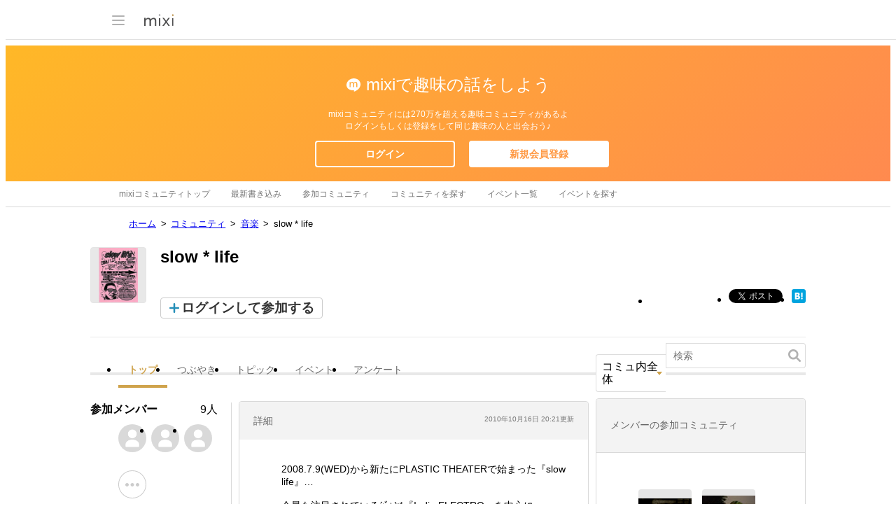

--- FILE ---
content_type: text/html; charset=EUC-JP
request_url: https://mixi.jp/view_community.pl?id=3334458
body_size: 15349
content:

<!DOCTYPE html>
<html lang="ja" class="osMacOSX browserChrome browserChrome131 serviceCommunity pageViewCommunityJpMixi domainJpMixi">
<head>
<title>slow * life | mixiコミュニティ</title>
<!-- header meta values -->
<meta http-equiv="Content-Type" content="text/html; charset=euc-jp"  />
<meta name="keywords" content="slow * life,mixi,ミクシィ,コミュニティ"  />
<meta name="twitter:card" content="summary"  />
<meta name="twitter:site" content="@mixi"  />
<meta property="og:title" content="slow * life"  />
<meta property="og:type" content="article"  />
<meta property="og:image" content="https://logo-imagecluster.img.mixi.jp/photo/comm/44/58/3334458_222.jpg"  />
<meta property="og:site_name" content="mixi"  />
<meta property="og:description" content="【slow * life】のmixiコミュニティ。2008.7.9(WED)から新たにPLASTIC THEATERで始まった『slow life』… 今最も注目されているｼﾞｬﾝﾙ『Indie,ELECTRO』を中心に『HOUSE.TECHN..."  />
<meta property="og:url" content="https://mixi.jp/view_community.pl?id=3334458"  />
<meta name="application-name" content="mixi"  />
<meta name="msapplication-starturl" content="/home.pl?from=pin"  />
<meta name="msapplication-navbutton-color" content="#E0C074"  />
<meta name="msapplication-window" content="width=100%;height=100%"  />
<meta name="msapplication-tooltip" content="友人とコミュニケーションを楽しもう！"  />
<meta name="description" lang="ja" content="【slow * life】のmixiコミュニティ。2008.7.9(WED)から新たにPLASTIC THEATERで始まった『slow life』… 今最も注目されているｼﾞｬﾝﾙ『Indie,ELECTRO』を中心に『HOUSE.TECHN..."  />

<!-- / header meta values -->

<script type="text/javascript" charset="UTF-8" src="https://script.mixi.net/static/polyfill/core-js/core-js-mixi-custom.min.js?1741065834" crossorigin="anonymous" onerror='(function(script){ script.dataset.state = "error"; })(this)'></script>
<script type="text/javascript" charset="UTF-8" src="https://script.mixi.net/static/polyfill/datalist-polyfill/datalist-polyfill-1.24.3.js?1514732400" crossorigin="anonymous" onerror='(function(script){ script.dataset.state = "error"; })(this)'></script>
<script type="text/javascript" charset="UTF-8" src="https://script.mixi.net/static/polyfill/fetch/fetch-3.6.2.js?1669257865" crossorigin="anonymous" onerror='(function(script){ script.dataset.state = "error"; })(this)'></script>
<script type="text/javascript" charset="UTF-8" src="https://script.mixi.net/static/polyfill/classList/classList-1.2.20180112.min.js?1669591537" crossorigin="anonymous" onerror='(function(script){ script.dataset.state = "error"; })(this)'></script>
<script type="text/javascript" charset="UTF-8" src="https://script.mixi.net/static/polyfill/element-remove/element-remove-1.0.4.js?1625436464" crossorigin="anonymous" onerror='(function(script){ script.dataset.state = "error"; })(this)'></script>
<!-- header css and links -->
<link rel="stylesheet" type="text/css" href="https://img.mixi.net/static/css/build/pc/skin/common/css_var/set_classic.production.css?1739758063" />
<link rel="stylesheet" type="text/css" href="https://img.mixi.net/static/css/build/pc/skin/common/basic_set__css_var.production.css?1751881278" />
<link rel="stylesheet" type="text/css" href="https://img.mixi.net/static/css/build/pc/skin/common/background/basic_set_classic.production.css?1720489324" />
<link rel="stylesheet" type="text/css" href="https://img.mixi.net/static/css/build/pc/community.production.css?1751881279" />
<link rel="stylesheet" type="text/css" href="https://img.mixi.net/static/css/build/pc/others/relics/basic/macfix.production.css?1742892146" />
<link href="https://mixi.jp/view_community.pl?id=3334458"    rel="canonical"         /><link href="https://img.mixi.net/img/basic/favicon.ico"  type="image/vnd.microsoft.icon"  rel="icon"         /><link href="https://img.mixi.net/img/basic/favicon.ico"  type="image/vnd.microsoft.icon"  rel="shortcut icon"         /><link href="https://img.mixi.net/img/smartphone/touch/favicon/x001_prec.png"    rel="apple-touch-icon-precomposed"         />
<!-- / header css and links -->

<!-- header javascript --><script type="text/javascript" charset="UTF-8" src="https://script.mixi.net/static/js/build/mixi-qa-error-report.production.js?1767927908" crossorigin="anonymous" onerror='(function(script){ script.dataset.state = "error"; })(this)'></script><script id="js-gateway" type="application/x.mixi.js-gateway"><!--{"recaptcha_v3_sitekey":"6LcHT30UAAAAAPVbk-2NO8dLZqhPLsFDPXbT_6cZ","url_mixi_prefix":"http://mixi.jp/","url_mixi_plugin_prefix":"https://plugins.mixi.jp/","url_open_prefix":"https://open.mixi.jp/","CONFIG_IMG_BASE":"https://img.mixi.net","show_register_url":"https://mixi.jp/register.pl?next_url=https%3A%2F%2Fmixi.jp%2Fview_community.pl%3Fid%3D3334458%26conversion_from%3Dregister","url_mixi_static_prefix":"http://static.mixi.jp/","page_encoding":"euc-jp","bbs":{"local_source":1},"url_external_script_prefix":"https://external-script.mixi.net/","login_member_display_name":"","url_mixi_prefix_ssl":"https://mixi.jp/","error_report_sampling_rate":0.1,"is_premium_login_member":0,"url_pic_logo_base":"https://logo-imagecluster.img.mixi.jp/photo/comm","STATIC_FILE_BASE":"https://img.mixi.net","url_photo_prefix":"https://photo.mixi.jp/","url_mixi_plugin_prefix_ssl":"https://plugins.mixi.jp/","url_application_sap_prefix":"https://sap.mixi.jp/","can_delete_any_comments":0,"url_photo_prefix_ssl":"https://photo.mixi.jp/","url_news_prefix_ssl":"https://news.mixi.jp/","url_payment_prefix_ssl":"https://payment.mixi.jp/","url_news_prefix":"http://news.mixi.jp/","has_feed":0,"can_lock_tag":0,"can_feedback_community":0,"rpc_post_key":"054ed742486f2cf0f03c7b9028a57fbee6f1bab7","show_login_url":"https://mixi.jp/login.pl?next_url=https%3A%2F%2Fmixi.jp%2Fview_community.pl%3Fid%3D3334458%26conversion_from%3Dlogin","url_mixi_static_prefix_ssl":"https://static.mixi.jp/","is_adult_login_member":0,"RUN_MODE":"production","url_pic_logo_base_ssl":"https://logo-imagecluster.img.mixi.jp/photo/comm","url_corp_develop_prefix":"https://developer.mixi.co.jp/","url_pr_prefix":"http://pr.mixi.jp/","url_corp_prefix":"https://mixi.co.jp/","is_visible_sequence_join":0,"can_verify_recaptcha_v3":1,"has_bbs":1,"url_ad_impact_prefix":"http://n2.ads.mreco0.jp/","news_prefix":"http://news.mixi.jp/","url_img_ads_prefix":"http://img.ads.mreco0.jp/img/","login_member_id":null,"url_game_prefix":"http://mixi.jp/","view_community_link":"https://mixi.jp/view_community.pl?id=3334458","login_member_thumbnail_url":""}--></script>

<script type="text/javascript"><!--
(function(){
    if( !window['Mixi'] ){
        window.Mixi = {};
    }

    var value;
    window.Mixi.Gateway = {
        getParam:function(key){
            if( !value ) {
                value = JSON.parse(document.getElementById('js-gateway').text.replace(/^<!--(.*)-->$/, '$1'));
            }
            if( !key ){
                return value;
            }
            return value[key];
        }
    };
})();
--></script>

<script type="text/javascript" charset="UTF-8" src="https://script.mixi.net/static/js/lib/lodash-underscore-string-4.17.21-2.0.0-compress.js?1767927912" crossorigin="anonymous" onerror='(function(script){ script.dataset.state = "error"; })(this)'></script>
<script type="text/javascript" charset="UTF-8" src="https://script.mixi.net/static/js/lib/namespace-1.0.1-brook-compress.js?1767927912" crossorigin="anonymous" onerror='(function(script){ script.dataset.state = "error"; })(this)'></script>
<script type="text/javascript" charset="UTF-8" src="https://script.mixi.net/static/js/lib/mixi-customized-prototype-effects.js?1695607468" crossorigin="anonymous" onerror='(function(script){ script.dataset.state = "error"; })(this)'></script>
<script type="text/javascript" charset="UTF-8" src="https://script.mixi.net/static/js/lib/disable-double-submit.js?1666153536" crossorigin="anonymous" onerror='(function(script){ script.dataset.state = "error"; })(this)'></script><!-- / header javascript -->




<script async src="https://www.googletagmanager.com/gtag/js?id=G-5YESPFKH53"></script>
<script>

window.dataLayer = window.dataLayer || [];
function gtag(){dataLayer.push(arguments);}
gtag('js', new Date());



gtag('set', {
  'page_path': decodeURIComponent("%2Fview_community.pl%3Fq%3Dfeed_public"),
  'user_id': "",
  'cookie_prefix': 'mixi',
});


gtag('set', {"custom_map":{"dimension1":"login_status","dimension3":"product","dimension2":"client_id","dimension4":"resource_id"},"resource_id":"3334458","client_id":"none","product":"community","login_status":"no_login"});


gtag('config', 'G-5YESPFKH53');



</script>


</head>




<body>

<div id="page" class="FRAME2016_page">



<script type="text/javascript">//<![CDATA[
// Disable iframe encapsulation
if (window != top) top.location.href = location.href;
//]]></script>



<div class="COMMONDOC_header2017_headerArea widget"
  data-widget-namespace="jp.mixi.menu.widget.pc.header"
  data-global-navi=".JS_globalNavi"
  data-drawer=".JS_drawer"
  data-drawer-toggle-button=".JS_drawerToggleButton"
  data-drawer-toggle-button-toggle-class="STATE_closeNav"
  data-drawer-header-area=".JS_drawerHeaderArea"
  data-drawer-menu-area=".JS_drawerMenuArea"
  data-drawer-bottom-margin="30"
  >



    <div class="COMMONDOC_header2017_globalNavArea JS_globalNavi">
  <div class="COMMONDOC_header2017_globalNav MXARIA2018_header01" role="banner">
    <div class="COMMONDOC_header2017_globalNav__toggleNav"><div class="COMMONDOC_header2017_toggleNav"><a href="#mainNav" onclick="return false;" class="COMMONDOC_header2017_navTrigger JS_drawerToggleButton"><span class="COMMONDOC_header2017_hamburgerNavBar"></span></a><div class="COMMONDOC_header2017_mainNav JS_drawer" style="display:none;" id="mainNav"><div class="COMMONDOC_header2017_mainNavHeader JS_drawerHeaderArea"><a href="https://mixi.jp/login.pl?next_url=https%3A%2F%2Fmixi.jp%2Fview_community.pl%3Fid%3D3334458&from=drawer_menu" class="COMMONDOC_header2017_mainNavAccountLabel"><span class="COMMONDOC_header2017_mainNavAccountLabel__thumbnail" style="background-image:url(https://img.mixi.net/img/basic/common/noimage_member180.gif);"></span><span class="COMMONDOC_header2017_mainNavAccountLabel__userName">ログイン</span></a></div><dl class="COMMONDOC_header2017_mainNavList JS_drawerMenuArea"><dt class="COMMONDOC_header2017_mainNavListTitle">サービス</dt><dd><a href="https://mixi.jp/search_community.pl?from=drawer_menu&search_mode=title" class="COMMONDOC_header2017_mainNavLink COMMONDOC_header2017_mainNavLink--community">コミュニティ</a></dd><dd><a href="https://news.mixi.jp/?from=drawer_menu" class="COMMONDOC_header2017_mainNavLink COMMONDOC_header2017_mainNavLink--news">ニュース</a></dd><dd><a href="https://mixi.jp/redirector.pl?id=4950&from=drawer_menu" class="COMMONDOC_header2017_mainNavLink COMMONDOC_header2017_mainNavLink--game">ゲーム</a></dd><dd><a href="https://mixi.jp/open_diary_portal.pl?from=drawer_menu" class="COMMONDOC_header2017_mainNavLink COMMONDOC_header2017_mainNavLink--openDiary">みんなの日記</a></dd><dd><a href="https://mixi.jp/search_item.pl?from=drawer_menu" class="COMMONDOC_header2017_mainNavLink COMMONDOC_header2017_mainNavLink--review">レビュー</a></dd><dt class="COMMONDOC_header2017_mainNavListTitle">その他</dt><dd><a href="https://mixi.jp/release_info.pl?from=drawer_menu" class="COMMONDOC_header2017_mainNavLink COMMONDOC_header2017_mainNavLink--releaseInfo">運営者からのお知らせ</a></dd><dd><a href="https://mixi.jp/premium.pl?from=drawer_menu" class="COMMONDOC_header2017_mainNavLink COMMONDOC_header2017_mainNavLink--premium">mixiプレミアム</a></dd></dl></div></div></div>

    <div class="COMMONDOC_header2017_globalNav__logo"><a href="https://mixi.jp/home.pl?from=g_navi" class="COMMONDOC_header2017_mainLogo"><img class="COMMONDOC_header2017_mainLogoImg" src="https://img.mixi.net/img/basic/icon/logo_mixi001.svg" alt="mixi" width="42" height="18" /></a></div>

  </div>
</div>

    <!-- wideHeaderArea-->
<div class="COMMONDOC_header2017_wideHeaderArea">

    <p class="COMMONDOC_header2017_wideHeaderArea__lead">
    mixiで趣味の話をしよう
    </p>
    <p class="COMMONDOC_header2017_wideHeaderArea__copy">
    mixiコミュニティには270万を超える趣味コミュニティがあるよ<br />
    ログインもしくは登録をして同じ趣味の人と出会おう♪
    </p>

<ul class="COMMONDOC_header2017_wideHeaderBtnArea">
<li class="COMMONDOC_header2017_wideHeaderBtnArea__item">
<a class="COMMONDOC_header2017_wideHeaderLoginButton" href="https://mixi.jp/login.pl?next_url=https%3A%2F%2Fmixi.jp%2Fview_community.pl%3Fid%3D3334458%26conversion_from%3Dlogin">ログイン</a></li>
<li class="COMMONDOC_header2017_wideHeaderBtnArea__item">
<a class="COMMONDOC_header2017_wideHeaderRegisterButton" href="https://mixi.jp/register.pl?next_url=https%3A%2F%2Fmixi.jp%2Fview_community.pl%3Fid%3D3334458%26conversion_from%3Dregister">新規会員登録</a></li>
</ul>
</div>
<!--/wideHeaderArea-->



<div class="COMMONDOC_header2017_localNavArea"><ul class="COMMONDOC_header2017_localNav"><li class="COMMONDOC_header2017_localNav__item"><a class="COMMONDOC_header2017_localNavLink" href="https://mixi.jp/search_community.pl?from=l_navi&search_mode=title" title="mixiコミュニティトップ">mixiコミュニティトップ</a></li><li class="COMMONDOC_header2017_localNav__item"><a class="COMMONDOC_header2017_localNavLink" href="https://mixi.jp/new_bbs.pl?from=l_navi"  title="最新書き込み">最新書き込み</a></li><li class="COMMONDOC_header2017_localNav__item"><a class="COMMONDOC_header2017_localNavLink" href="https://mixi.jp/list_community.pl?from=l_navi"  title="参加コミュニティ">参加コミュニティ</a></li><li class="COMMONDOC_header2017_localNav__item"><a class="COMMONDOC_header2017_localNavLink" href="https://mixi.jp/search_community.pl?from=l_navi&search_mode=title&mode=main&category_id=0"  title="コミュニティを探す">コミュニティを探す</a></li><li class="COMMONDOC_header2017_localNav__item"><a class="COMMONDOC_header2017_localNavLink" href="https://mixi.jp/list_joined_event.pl?from=l_navi"  title="イベント一覧">イベント一覧</a></li><li class="COMMONDOC_header2017_localNav__item"><a class="COMMONDOC_header2017_localNavLink" href="https://mixi.jp/event/?from=l_navi"  title="イベントを探す">イベントを探す</a></li></ul></div>

</div>

<div class="COMMONDOC_header2017_adBanner MXARIA2018_ad01" role="complementary" aria-label="広告">
  <div id="div-gpt-ad-1520326808867-0"
    class="MXARIA2018_ensureHeightAd01 adsbygoogle bigBanner_billboard_largeBigBanner widget"
    style="




--MXVAR-COMPONENT-ENSURE-ADAREA--height: 250;

"
    aria-hidden="true"
    data-widget-namespace="jp.mixi.adnetwork.google.dfp.widget"
    data-image-size="728x90,970x250,970x90"
data-ad-area-name="header_v2"
data-ad-channel="PC_default_header_v2_logout"
data-ad-client="421814808"
data-adnetwork-type="doubleclick_for_publishers"
data-ad-slot="div-gpt-ad-1520326808867-0"
data-ad-min-width="728"
data-ad-max-width="970"
data-ad-min-height="90"
data-ad-max-height="250"
data-ad-reserved-height="250"
data-ad-max-reciprocal-of-aspect-ratio="0.258"
data-is-ad-height-scaled-with-viewport="0"

data-slot-key-value="is_game=0&ut=0&commId=3334458&protocol=https&is_login=0&is_ad_disabled=0"


data-page-key-value="view=pc&scriptPath=view_community.pl&env=production"



    data-is-flux-header-bidding-enabled="1"
    
    data-amazon-slot-name="p_mixi_970x250_PC-default-header-v2-logout_7268"
    






  >
  </div>
</div>




<div class="COMMUNITY_bodyArea">

    

<nav aria-label="パンくずリスト" class="COMMUNITY_breadcrumbs_nav MXARIA2018_breadcrumbs01"><ol class="COMMUNITY_breadcrumbs01"><li class="COMMUNITY_breadcrumbs01_item"><a class="COMMUNITY_breadcrumbs01_face" href="https://mixi.jp/">ホーム</a></li><li class="COMMUNITY_breadcrumbs01_item"><a class="COMMUNITY_breadcrumbs01_face" href="https://mixi.jp/search_community.pl">コミュニティ</a></li><li class="COMMUNITY_breadcrumbs01_item"><a class="COMMUNITY_breadcrumbs01_face" href="https://mixi.jp/search_community.pl?category_id=6">音楽</a></li><li class="COMMUNITY_breadcrumbs01_item"><span class="COMMUNITY_breadcrumbs01_face" aria-current="page">slow * life</span></li></ol></nav><!-- /COMMUNITY_breadcrumbs_nav -->



<script type="application/ld+json">
{
  "@context": "https://schema.org",
  "@type": "BreadcrumbList",
  "itemListElement": [

  {
    "@type": "ListItem",
    "position": 1,
    "item":
    {
      "@id": "https://mixi.jp/",
      "name": "ホーム"
    }
  }



  ,{
    "@type": "ListItem",
    "position": 2,
    "item":
    {
      "@id": "https://mixi.jp/search_community.pl",
      "name": "コミュニティ"
    }
  }



  ,{
    "@type": "ListItem",
    "position": 3,
    "item":
    {
      "@id": "https://mixi.jp/search_community.pl?category_id=6",
      "name": "音楽"
    }
  }



  ,{
    "@type": "ListItem",
    "position": 4,
    "item":
    {
      "@id": "https://mixi.jp/view_community.pl?id=3334458",
      "name": "slow * life"
    }
  }



  ]
}

</script>








    
        <div class="COMMUNITY_titleArea">
    <p class="COMMUNITY_titleArea__logoBox">
        <a class="COMMUNITY_titleArea__logoLink" href="https://mixi.jp/view_community.pl?id=3334458">
            <img class="COMMUNITY_titleArea__logo" src="https://logo-imagecluster.img.mixi.jp/photo/comm/44/58/3334458_222.jpg" alt="slow * life" />
        </a>
    </p>
    <div class="COMMUNITY_titleArea__contents">
        <h1 class="COMMUNITY_titleArea__title">slow * life</h1>
        <div class="COMMUNITY_titleArea__joinArea">
            

<div class="COMMUNITY_joinArea">
    <p class="COMMUNITY_buttonJoin">
        <a href="https://mixi.jp/login.pl?next_url=https%3A%2F%2Fmixi.jp%2Fview_community.pl%3Fid%3D3334458%26conversion_from%3Dlogin" class="COMMUNITY_buttonJoin__before">ログインして参加する</a>
    </p>
</div>

            <ul class="COMMUNITY_shareButton"><li class="COMMUNITY_shareButton__item COMMUNITY_shareButton__item--mixi"><a href="http://mixi.jp/share.pl?u=https%3A%2F%2Fmixi.jp%2Fview_community.pl%3Fid%3D3334458&k=95dfe50cc703ab847729efa4c9239d07160b615a" class="mixi-check-button" data-show-count="true" data-key="95dfe50cc703ab847729efa4c9239d07160b615a" data-button="button-6" data-url="https://mixi.jp/view_community.pl?id=3334458">mixiチェック</a><script type="text/javascript" src="https://static.mixi.jp/js/share.js" data-prefix-uri-mixi="https://mixi.jp/" data-prefix-uri-plugin="https://plugins.mixi.jp/" data-prefix-uri-static="https://static.mixi.jp/"></script></li><li class="COMMUNITY_shareButton__item"><a href="http://twitter.com/intent/tweet?text=slow%20*%20life&url=https%3A%2F%2Fmixi.jp%2Fview_community.pl%3Fid%3D3334458" class="twitter-share-button" data-lang="ja" data-url="https://mixi.jp/view_community.pl?id=3334458">Xでポスト</a><script>!function(d,s,id){var js,fjs=d.getElementsByTagName(s)[0],p=/^http:/.test(d.location)?'http':'https';if(!d.getElementById(id)){js=d.createElement(s);js.id=id;js.src=p+'://platform.twitter.com/widgets.js';fjs.parentNode.insertBefore(js,fjs);}}(document, 'script', 'twitter-wjs');</script></li><li class="COMMUNITY_shareButton__item"><div id="fb-root"></div><script>(function(d, s, id) {var js, fjs = d.getElementsByTagName(s)[0];if (d.getElementById(id)) return;js = d.createElement(s); js.id = id;js.src = "//connect.facebook.net/ja_JP/sdk.js#xfbml=1&version=v2.5";fjs.parentNode.insertBefore(js, fjs);}(document, 'script', 'facebook-jssdk'));</script><div class="fb-share-button" data-layout="button_count" data-href="https://mixi.jp/view_community.pl?id=3334458"></div></li><li class="COMMUNITY_shareButton__item"><a href="http://b.hatena.ne.jp/entry/https://mixi.jp/view_community.pl?id=3334458" class="hatena-bookmark-button" data-hatena-bookmark-layout="simple" title="このエントリーをはてなブックマークに追加"><img src="https://b.st-hatena.com/images/entry-button/button-only@2x.png" alt="このエントリーをはてなブックマークに追加" width="20" height="20" style="border: none;" /></a><script type="text/javascript" src="https://b.st-hatena.com/js/bookmark_button.js" charset="utf-8" async="async"></script></li></ul>

        </div>
    </div>
</div>

    

    <div class="COMMUNITY_localNaviBar">
    <div class="COMMUNITY_localNaviBar__naviArea">
        <ul class="COMMUNITY_localNavi clearfix">
            <li class="COMMUNITY_localNavi__item">
                <a href="https://mixi.jp/view_community.pl?id=3334458"
                   class="COMMUNITY_localNavi__link COMMUNITY_localNavi__link--current">
                    トップ
                </a>
            </li>
            <li class="COMMUNITY_localNavi__item JS_topicMenu">
                <a href="https://mixi.jp/list_community_voice.pl?id=3334458"
                   class="COMMUNITY_localNavi__link ">
                    つぶやき
                </a>
            </li>
            <li class="COMMUNITY_localNavi__item JS_topicMenu">
                <a href="https://mixi.jp/list_bbs.pl?id=3334458&type=bbs"
                   class="COMMUNITY_localNavi__link ">
                    トピック
                </a>
            </li>
            <li class="COMMUNITY_localNavi__item JS_eventMenu">
                <a href="https://mixi.jp/list_bbs.pl?id=3334458&type=event"
                   class="COMMUNITY_localNavi__link ">
                    イベント
                </a>
            </li>
            <li class="COMMUNITY_localNavi__item JS_enqueteMenu">
                <a href="https://mixi.jp/list_bbs.pl?id=3334458&type=enquete"
                   class="COMMUNITY_localNavi__link ">
                    アンケート
                </a>
            </li>
        </ul>
    </div>

    <div class="COMMUNITY_localNaviBar__searchArea">
        <div class="COMMUNITY_searchCommunity">
            <form action="https://mixi.jp/search_topic.pl"
                  method="get"
                  role="search"
                  aria-label="このコミュニティ内に対する検索フォーム"
                  class="COMMUNITY_searchCommunity__formBody widget"
                  data-widget-namespace="jp.mixi.community.pc.widget.localsearch.form"
                  data-type-selected="0"
                  data-bbs-input-selector="input[name='bbs']"
            >
                <input type="hidden" name="community_id" value="3334458" />
                <input type="hidden" name="mode" value="search" />
                <input type="hidden" name="sort" value="date" />
                <input type="hidden" name="page" value="1" />
                <input type="hidden" name="open" value="1" />
                <input type="hidden" name="bbs"  value="0" />

                <div class="COMMUNITY_searchCommunity__selectArea">
                    <p class="COMMUNITY_searchCommunity__selectCategory">
                        <span class="COMMUNITY_searchCommunity__link JS_searchCommunityLabel widget"
                           data-widget-namespace="jp.mixi.community.pc.widget.localsearch.label"
                           data-type-selected="0"
                        >
                            コミュ内全体
                        </span>
                    </p>
                    <ul class="COMMUNITY_dropdown COMMUNITY_localNaviBar__naviArea--search widget"
                        data-widget-namespace="jp.mixi.community.pc.widget.localsearch.types"
                        data-click-allowed-element-selector=".JS_searchCommunityLabel"
                        data-type-item-selector="li"
                        style="display:none;"
                    >
                        <li data-type="0" data-nickname="コミュ内全体"><span class="COMMUNITY_dropdown__link">コミュニティ内全体</span></li>
                        <li data-type="1"><span class="COMMUNITY_dropdown__link">トピック</span></li>
                        <li data-type="2"><span class="COMMUNITY_dropdown__link">イベント</span></li>
                        <li data-type="3"><span class="COMMUNITY_dropdown__link">アンケート</span></li>
                    </ul>
                </div>

                <input type="text" class="COMMUNITY_searchCommunity__inputArea" name="keyword" value="" placeholder="検索" />
                <input class="COMMUNITY_searchCommunity__button" type="image" alt="検索" src="https://img.mixi.net/img/basic/icon/svg/search001.svg" />
            </form>
        </div>
    </div>
</div>


    <div class="COMMUNITY_bodyArea__mainArea COMMUNITY_bodyArea__mainArea--public">

        

        <div class="COMMUNITY_bodyArea__contentsArea">
            

            
            <dl class="COMMUNITY_summary">
    <dt class="COMMUNITY_summary__header">
        <span class="COMMUNITY_summary__title">詳細</span>
        <span class="COMMUNITY_summary__date">2010年10月16日&nbsp;20:21更新</span>
    </dt>
    <dd class="COMMUNITY_summary__content">
        <p class="COMMUNITY_summary__text">2008.7.9(WED)から新たにPLASTIC THEATERで始まった『slow life』…<br /><br />今最も注目されているｼﾞｬﾝﾙ『Indie,ELECTRO』を中心に『HOUSE.TECHNO.DISCO.…』を織り混ぜたcross over styleのPARTY。<br /><br /><br /><br />･no money DJ&#039;s<br />を筆頭に<br /><br />･taaac(FANCY TOY BOXX)<br />･oishi<br />･Noёl<br /><br /><br />の個性豊かなDJ陣が最高に踊れる空間を演出します。<br /><br />vol.3の今回は、<br /><br />Katz(ROCK`IN`JECTION) <br /><br />WATANABE AKIHITO(dis-co) <br /><br />SUMIKURA(from OM) <br /><br />を招きました。<br /><br />いずれのゲストもDJ PLAYは必見です！！！<br /><br />SLOW LIFE vol.3 <br /><br />2008.11.27　 <br /><br />at PLASTIC THEATER <br /><br />Open/Start 21：00　Close 3：00 <br /><br />□GUEST DJ <br /><br />Katz(ROCK`IN`JECTION) <br />WATANABE AKIHITO(dis-co) <br />SUMIKURA(from OM) <br /><br /><br /><br />□DJs <br /><br />No Money DJs <br />Oishi <br />Noel <br />taaac(FANCY TOY BOXX) <br /><br /><br />□Katz(ROCK`IN`JECTION)<br /><br />1999年よりDJキャリアをスタート、時を同じくしてRock Party ROCK&#039; IN&#039; JECTIONが始動。<br /><br />人と人、音と音の出会い、そしてそこから産まれる新たな人や音の繋がりを作り出すことを信条とする。<br /><br />Rockを基軸としてSP-555、KAOSSILATORを武器にTECHNO、TECH-HOUSE、MINIMAL、ELECTROを織り交ぜる多彩なプレイスタイルを展開。特定のジャンルにカテゴライズされない縦横無尽なMIXで唯一無二の空間を生み出し、ロックファンのみならず各ジャンルのリスナーからも定評を得ている。<br /><br />□SUMIKURA(from OM)<br /><br />10代からクラブに足を運び、20歳からDJ活動を開始。<br />最近では洞爺湖で行われるELECTROイベント『EDEN』にも出演予定。他にもCapsule、RAM RAIDER、MAKAI、DJ TOMONO等と共演している。<br />ELECTRO HOUSE、TECHNOのジャンルを独自のセンスでMIXし、常にフロアーを盛り上げる。彼のこれからの進化に期待。<br /><br /><br />今回からDJ taaac がレギュラーDJとして参加することになりました。</p>
    </dd>
</dl>

            
            <div class="COMMUNITY_postAreaAddBbsPost
            JS_loginPopup widget"
     data-widget-namespace="jp.mixi.community.pc.widget.popup.textexchanger"
     data-bind-text="ログインすると、
     つぶやきが投稿できるよ">
    <div class="COMMUNITY_postBlock">
        <p class="COMMUNITY_postBlock__userThumbnailBox">
            <span class="COMMUNITY_postBlock__userThumbnail"
                  style="background-image:url('https://img.mixi.net/img/basic/common/noimage_member76.gif');"
                  aria-label="mixiユーザー"></span>
        </p>
        <p class="COMMUNITY_postBlock__placeholderBox">
            <span class="COMMUNITY_postBlock__placeholder">コミュニティにつぶやきを投稿</span>
        </p>
    </div>
</div>


            
            <div class="COMMUNITY_bbsPostArea">
    <ul class="COMMUNITY_bbsPostList">
        <li class="COMMUNITY_bbsPostList__item JS_loginPopup widget"
            data-widget-namespace="jp.mixi.community.pc.widget.popup.textexchanger"
            data-bind-text="ログインすると、
            トピックが作成できるよ">
            <a class="COMMUNITY_bbsPostList__link" href="">
                <span class="COMMUNITY_bbsPostList__topic">トピック作成</span>
            </a>
        </li>
        <li class="COMMUNITY_bbsPostList__item JS_loginPopup widget"
            data-widget-namespace="jp.mixi.community.pc.widget.popup.textexchanger"
            data-bind-text="ログインすると、
            イベントが作成できるよ">
            <a class="COMMUNITY_bbsPostList__link" href="https://mixi.jp/add_event.pl?id=" >
                <span class="COMMUNITY_bbsPostList__event">イベント作成</span>
            </a>
        </li>
        <li class="COMMUNITY_bbsPostList__item JS_loginPopup widget"
            data-widget-namespace="jp.mixi.community.pc.widget.popup.textexchanger"
            data-bind-text="ログインすると、
            アンケートが作成できるよ">
            <a class="COMMUNITY_bbsPostList__link" href="https://mixi.jp/add_enquete.pl?id=">
                <span class="COMMUNITY_bbsPostList__enquete">アンケート作成</span>
            </a>
        </li>
    </ul>
</div>


            
            <ul class="COMMUNITY_tab" id="communitySelectMode"><li class="COMMUNITY_tab__itemList"><a class="COMMUNITY_tab__item COMMUNITY_tab__item--current" href="https://mixi.jp/view_community.pl?id=3334458&view_mode=feed#communitySelectMode">タイムライン</a></li><li class="COMMUNITY_tab__itemList"><a class="COMMUNITY_tab__item " href="https://mixi.jp/view_community.pl?id=3334458&view_mode=main#communitySelectMode">トピック別</a></li></ul>



            
            <div class="COMMUNITY_cardBlock widget"
     data-widget-namespace="jp.mixi.community.pc.widget.feed.empty"
     data-community-id="3334458"
     style=""
>
    <div class="COMMUNITY_cardBlock__contents">
        <div class="COMMUNITY_cardBlockUserInfo clearfix">
            <p class="COMMUNITY_cardBlockUserInfo__thumbnailBox">
                <a href="https://mixi.jp/login.pl?next_url=https%3A%2F%2Fmixi.jp%2Fview_community.pl%3Fid%3D3334458%26conversion_from%3Dlogin"
                   class="COMMUNITY_cardBlockUserInfo__thumbnail widget JS_loginPopup"
                   style="background-image:url(https://logo-imagecluster.img.mixi.jp/photo/comm/44/58/3334458_222.jpg);"
                   data-widget-namespace="jp.mixi.community.pc.widget.popup.textexchanger"
                   data-bind-text="コミュニティに
                   投稿するには
                   ログインが必要だよ"
                   aria-label="slow * life">
                </a>
            </p>
            <p class="COMMUNITY_cardBlockUserInfo__userDate">
                <a href="https://mixi.jp/login.pl?next_url=https%3A%2F%2Fmixi.jp%2Fview_community.pl%3Fid%3D3334458%26conversion_from%3Dlogin"
                   class="COMMUNITY_cardBlockUserInfo__userName widget JS_loginPopup"
                   data-widget-namespace="jp.mixi.community.pc.widget.popup.textexchanger"
                   data-bind-text="コミュニティに
                   投稿するには
                   ログインが必要だよ">
                    slow * life
                </a>
                <a href="https://mixi.jp/login.pl?next_url=https%3A%2F%2Fmixi.jp%2Fview_community.pl%3Fid%3D3334458%26conversion_from%3Dlogin"
                   class="COMMUNITY_cardBlockUserInfo__date widget JS_loginPopup"
                   data-widget-namespace="jp.mixi.community.pc.widget.popup.textexchanger"
                   data-bind-text="コミュニティに
                   投稿するには
                   ログインが必要だよ">たった今</a>
            </p>
        </div>
        <div class="COMMUNITY_cardBlockBody">
            <div class="COMMUNITY_cardBlockBody__item">
                最近の投稿がありません<img src="https://img.mixi.net/img/emoji/55.gif" alt="泣き顔" width="16" height="16" class="emoji" border="0"><br>
                つぶやき・トピック・イベント・アンケートを作成して参加者と交流しよう<img src="https://img.mixi.net/img/emoji/50.gif" alt="わーい（嬉しい顔）"width="16" height="16" class="emoji" border="0">
            </div>
        </div>
    </div>
</div>


            
            

            
            <div class="widget"
                 data-widget-namespace="jp.mixi.community.pc.widget.feed.container"

                 data-community-id="3334458"
                 data-initial-bbs-count="0"
                 data-comments-per-page="10"

                 data-template-id="community/view_community_feed/js_template/_card_item.tmpl"
                 data-comment-template-id="community/view_community_feed/js_template/_card_comment_item.tmpl"
                 data-comment-muted-template-id=""

                 style="display:none;"
            ></div>

            
            <p class="COMMUNITY_buttonTopSpace widget"
   data-widget-namespace="jp.mixi.community.pc.widget.feed.readmore"
   data-community-id="3334458"
   style="display:none;"
>
    <a href="javascript:void(0);" class="COMMUNITY_buttonType03 COMMUNITY_buttonType03--fullWidth COMMUNITY_buttonType03--gray02">もっと見る</a>
</p>
<div class="COMMUNITY_buttonTopSpace widget"
     data-widget-namespace="jp.mixi.community.pc.widget.bbs.readmore.loading"
     data-community-id="3334458"
     style="display:none;"
>
    <p class="COMMUNITY_buttonType03 COMMUNITY_buttonType03--fullWidth COMMUNITY_buttonType03--gray02 COMMUNITY_buttonType03--loading">
        <img src="https://img.mixi.net/img/basic/common/loading001.gif" alt="loading" />
    </p>
</div>

        </div>

        <div class="COMMUNITY_bodyArea__sideArea">
            <div class="COMMUNITY_sideAreaContents">
            

            
            
<dl class="COMMUNITY_infoItem">
    <dt class="COMMUNITY_infoItem__title">
        <span class="COMMUNITY_infoItem__titleName">参加メンバー</span>
        <span class="COMMUNITY_infoItem__titleSubInfo">9人</span>
    </dt>
    <dd class="COMMUNITY_infoItem__contentsUserList">
        

        
        <ul class="COMMUNITY_infoItem__userListBox COMMUNITY_infoItem__userListBox--addIcon">
            
            
            <li class="COMMUNITY_infoItem__userListItem">
                <a class="COMMUNITY_infoItem__thumbnail" href="https://mixi.jp/login.pl?next_url=https%3A%2F%2Fmixi.jp%2Fview_community.pl%3Fid%3D3334458%26conversion_from%3Dlogin" style="background-image:url('https://img.mixi.net/img/basic/common/noimage_member76.gif');"></a>
            </li>
            
            
            
            <li class="COMMUNITY_infoItem__userListItem">
                <a class="COMMUNITY_infoItem__thumbnail" href="https://mixi.jp/login.pl?next_url=https%3A%2F%2Fmixi.jp%2Fview_community.pl%3Fid%3D3334458%26conversion_from%3Dlogin" style="background-image:url('https://img.mixi.net/img/basic/common/noimage_member76.gif');"></a>
            </li>
            
            
            
            <li class="COMMUNITY_infoItem__userListItem">
                <a class="COMMUNITY_infoItem__thumbnail" href="https://mixi.jp/login.pl?next_url=https%3A%2F%2Fmixi.jp%2Fview_community.pl%3Fid%3D3334458%26conversion_from%3Dlogin" style="background-image:url('https://img.mixi.net/img/basic/common/noimage_member76.gif');"></a>
            </li>
            
            
            
            
            
            
        </ul>
        <p class="COMMUNITY_infoItem__userListIconBox">
            <a class="COMMUNITY_infoItem__userListIcon" href="https://mixi.jp/list_member.pl?id=3334458">
                <img src="https://img.mixi.net/img/basic/icon/svg/user_more001.svg" alt="もっと見る" width="40" height="40" />
            </a>
        </p>
        
    </dd>
</dl>



            
            <dl class="COMMUNITY_infoItem"><dt class="COMMUNITY_infoItem__title">開設日</dt><dd class="COMMUNITY_infoItem__contentsBox">2008年5月11日<p class="COMMUNITY_infoItem__subText">6453日間運営</p></dd></dl><dl class="COMMUNITY_infoItem"><dt class="COMMUNITY_infoItem__title">カテゴリ</dt><dd class="COMMUNITY_infoItem__contentsBox"><a class="COMMUNITY_infoItem__link" href="https://mixi.jp/search_community.pl?category_id=6">音楽</a></dd></dl>



<dl class="COMMUNITY_infoItem"><dt class="COMMUNITY_infoItem__title"><span class="COMMUNITY_infoItem__titleName">関連ワード</span></dt><dd class="widget"
        data-widget-namespace="jp.mixi.word.widget.tag.noticetext"><dl class="COMMUNITY_subContentsBox STATE_hideBlock JS_noticeText"><dt class="COMMUNITY_subContentsBox__title">関連ワードを登録しよう</dt><dd><p class="COMMUNITY_subContentsBox__textArea">編集から<a class="COMMUNITY_subContentsBox__link" href="https://mixi.jp/help.pl?mode=item&item=1189">関連ワード</a>を登録すると、コミュニティが<a class="COMMUNITY_subContentsBox__link" href="http://mixi.jp/word/">mixiワード</a>に表示されるようになります！</p></dd></dl><ul class="COMMUNITY_tagList widget"
            data-widget-namespace="jp.mixi.word.widget.tag.list"
            data-resource-id=""
            data-resource-type=""
            data-snippet-name="tag_snippet"><li class="COMMUNITY_tagList__item JS_keywordTag"
                data-keyword-id="7402"><a href="https://mixi.jp/word/k/DJ" class="COMMUNITY_tagList__itemLink" target="_blank">DJ</a></li><li class="COMMUNITY_tagList__item JS_keywordTag"
                data-keyword-id="15028"><a href="https://mixi.jp/word/k/%EF%BC%A4%EF%BC%AA" class="COMMUNITY_tagList__itemLink" target="_blank">ＤＪ</a></li><li class="COMMUNITY_tagList__item JS_keywordTag"
                data-keyword-id="11"><a href="https://mixi.jp/word/k/%E9%9F%B3%E6%A5%BD" class="COMMUNITY_tagList__itemLink" target="_blank">音楽</a></li></ul></dd></dl>





            </div>

            
            <div class="COMMUNITY_sideAdBanner">
                
<div class="adMain MXARIA2018_ad01" role="complementary" aria-label="広告">
<div id="div-gpt-ad-1655452294869-0"
  class="MXARIA2018_ensureHeightAd01 adsbygoogle w120h600_wideSkyscraper widget"
  style="




--MXVAR-COMPONENT-ENSURE-ADAREA--height: 600;

"
  aria-hidden="true"
  data-widget-namespace="jp.mixi.adnetwork.google.dfp.widget"
  data-image-size="120x600,160x600"
data-ad-area-name="default_left"
data-ad-channel="PC_default_left"
data-ad-client="421814808"
data-adnetwork-type="doubleclick_for_publishers"
data-ad-slot="div-gpt-ad-1655452294869-0"
data-ad-min-width="120"
data-ad-max-width="160"
data-ad-min-height="600"
data-ad-max-height="600"
data-ad-reserved-height="600"
data-ad-max-reciprocal-of-aspect-ratio="5"
data-is-ad-height-scaled-with-viewport="0"

data-slot-key-value="is_game=0&ut=0&commId=3334458&protocol=https&is_login=0&is_ad_disabled=0"


data-page-key-value="view=pc&scriptPath=view_community.pl&env=production"



    data-is-flux-header-bidding-enabled="1"
    
    data-amazon-slot-name="p_mixi_120x600_PC-default-left_7268"
    


data-is-lazy-load="1"





>
</div>
</div>

            </div>
            
        </div>

        <div class="utilityWindow05 loginPopup widget" style="display:none;"
     data-widget-namespace="jp.co.mixi.widget.popup.modalwindow"
     data-closer-overlay-element-selector=".JS_closerLayer"
     data-trigger-element-selector=".JS_loginPopup"
     data-closer-element-selector=".JS_loginPopupCloseButton"
     data-popup-position-align="windowCenter"
     data-popup-position-valign="windowCenter"
>
<div class="content">
<div class="close01">
<p><a href="javascript:void(0)" class="JS_loginPopupCloseButton"><img src="https://img.mixi.net/img/basic/button/close009.gif" width="17" height="17" title="閉じる" alt="閉じる" /></a></p>
</div>
<div class="inner">
<div class="introduceArea02">
<img src="https://img.mixi.net/img/basic/community/community_login_logo001.gif" width="108" height="44" alt="mixi" />
<p data-widget-namespace="jp.mixi.community.pc.widget.popup.textobserver"
 style="margin:10px;word-wrap:break-word;" class="loginTxt widget">mixiに参加して、<br />コミュニティをもっと楽しもう</p>
<img src="https://img.mixi.net/img/basic/community/community_login_illust001.gif" width="310" height="206" alt="" />
</div>
<div class="loginBtnArea">
<ul class="btnArea02">
<li class="btn01"><a href="https://mixi.jp/register.pl?next_url=https%3A%2F%2Fmixi.jp%2Fview_community.pl%3Fid%3D3334458%26conversion_from%3Dregister">新規登録（無料）</a></li>
<li class="btn02"><a href="https://mixi.jp/login.pl?next_url=https%3A%2F%2Fmixi.jp%2Fview_community.pl%3Fid%3D3334458%26conversion_from%3Dlogin">ログイン</a></li>
</ul>
<p class="supplement03">
<a target="_blank" href="https://mixi.jp/remind_password.pl">パスワード・メールアドレスを忘れた方</a>
</p>
</div>
<!-- /inner --></div>
<!-- /content --></div>
<!-- /utilityWindow05 --></div>

<div class="popupView01 JS_closerLayer" style="display:none;">&nbsp;
<!-- /popupView01 --></div>

    </div>

    <div class="COMMUNITY_bodyArea__subArea COMMUNITY_bodyArea__subArea--public STATE_adBannerLayout">

<div class="adBanner adNetwork MXARIA2018_ad01" role="complementary" aria-label="広告">
<div class="adMain">
<div id="div-gpt-ad-1401447929312-0"
  class="MXARIA2018_ensureHeightAd01 adsbygoogle halfPage_rectangle_square widget"
  style="




--MXVAR-COMPONENT-ENSURE-ADAREA--height: 250;

"
  aria-hidden="true"
  data-widget-namespace="jp.mixi.adnetwork.google.dfp.widget"
  data-image-size="300x600,300x250,250x250"
data-ad-area-name="branding"
data-ad-channel="PC_default_branding_rectangle"
data-ad-client="421814808"
data-adnetwork-type="doubleclick_for_publishers"
data-ad-slot="div-gpt-ad-1401447929312-0"
data-ad-min-width="250"
data-ad-max-width="300"
data-ad-min-height="250"
data-ad-max-height="600"
data-ad-reserved-height="250"
data-ad-max-reciprocal-of-aspect-ratio="2"
data-is-ad-height-scaled-with-viewport="0"

data-slot-key-value="is_game=0&ut=0&commId=3334458&protocol=https&is_login=0&is_ad_disabled=0"


data-page-key-value="view=pc&scriptPath=view_community.pl&env=production"



    data-is-flux-header-bidding-enabled="1"
    
    data-amazon-slot-name="p_mixi_336x280_PC-default-branding-rectangle_7268"
    






>
</div>
</div>
</div>




<div class="COMMUNITY_rightAreaBox"><div class="COMMUNITY_rightAreaBox__headArea"><p class="COMMUNITY_rightAreaBox__headAreaTitle">メンバーの参加コミュニティ</p></div><div class="COMMUNITY_rightRelationAreaBox"><ul class="COMMUNITY_rightRelationAreaBox__list"><li class="COMMUNITY_rightRelationAreaBox__item"><p class="COMMUNITY_rightRelationAreaBox__thumbnailBox"><a class="COMMUNITY_rightRelationAreaBox__thumbnailLink" href="https://mixi.jp/view_community.pl?id=1581377"><img class="COMMUNITY_rightRelationAreaBox__thumbnail" src="https://logo-imagecluster.img.mixi.jp/photo/comm/13/77/1581377_110s.jpg" alt="our favorite fab" /></a></p><p class="COMMUNITY_rightRelationAreaBox__text"><a class="COMMUNITY_rightRelationAreaBox__link" href="https://mixi.jp/view_community.pl?id=1581377">our favorite fab</a></p></li><li class="COMMUNITY_rightRelationAreaBox__item"><p class="COMMUNITY_rightRelationAreaBox__thumbnailBox"><a class="COMMUNITY_rightRelationAreaBox__thumbnailLink" href="https://mixi.jp/view_community.pl?id=304797"><img class="COMMUNITY_rightRelationAreaBox__thumbnail" src="https://logo-imagecluster.img.mixi.jp/photo/comm/47/97/304797_57s.jpg" alt="古川&quot;TA-1&quot;太一" /></a></p><p class="COMMUNITY_rightRelationAreaBox__text"><a class="COMMUNITY_rightRelationAreaBox__link" href="https://mixi.jp/view_community.pl?id=304797">古川&quot;TA-1&quot;太一</a></p></li><li class="COMMUNITY_rightRelationAreaBox__item"><p class="COMMUNITY_rightRelationAreaBox__thumbnailBox"><a class="COMMUNITY_rightRelationAreaBox__thumbnailLink" href="https://mixi.jp/view_community.pl?id=2156492"><img class="COMMUNITY_rightRelationAreaBox__thumbnail" src="https://logo-imagecluster.img.mixi.jp/photo/comm/64/92/2156492_4s.jpg" alt="北海道文教大学バスケ部" /></a></p><p class="COMMUNITY_rightRelationAreaBox__text"><a class="COMMUNITY_rightRelationAreaBox__link" href="https://mixi.jp/view_community.pl?id=2156492">北海道文教大学バスケ部</a></p></li></ul><ul class="COMMUNITY_rightRelationAreaBox__list"><li class="COMMUNITY_rightRelationAreaBox__item"><p class="COMMUNITY_rightRelationAreaBox__thumbnailBox"><a class="COMMUNITY_rightRelationAreaBox__thumbnailLink" href="https://mixi.jp/view_community.pl?id=128749"><img class="COMMUNITY_rightRelationAreaBox__thumbnail" src="https://logo-imagecluster.img.mixi.jp/photo/comm/87/49/128749_48s.jpg" alt="ROCK&#039;IN&#039;JECTION" /></a></p><p class="COMMUNITY_rightRelationAreaBox__text"><a class="COMMUNITY_rightRelationAreaBox__link" href="https://mixi.jp/view_community.pl?id=128749">ROCK&#039;IN&#039;JECTION</a></p></li><li class="COMMUNITY_rightRelationAreaBox__item"><p class="COMMUNITY_rightRelationAreaBox__thumbnailBox"><a class="COMMUNITY_rightRelationAreaBox__thumbnailLink" href="https://mixi.jp/view_community.pl?id=3949334"><img class="COMMUNITY_rightRelationAreaBox__thumbnail" src="https://logo-imagecluster.img.mixi.jp/photo/comm/93/34/3949334_54s.jpg" alt="札幌　BAR CAOSAN" /></a></p><p class="COMMUNITY_rightRelationAreaBox__text"><a class="COMMUNITY_rightRelationAreaBox__link" href="https://mixi.jp/view_community.pl?id=3949334">札幌　BAR CAOSAN</a></p></li><li class="COMMUNITY_rightRelationAreaBox__item"><p class="COMMUNITY_rightRelationAreaBox__thumbnailBox"><a class="COMMUNITY_rightRelationAreaBox__thumbnailLink" href="https://mixi.jp/view_community.pl?id=300431"><img class="COMMUNITY_rightRelationAreaBox__thumbnail" src="https://logo-imagecluster.img.mixi.jp/photo/comm/4/31/300431_94s.jpg" alt="KEEP IT LOUUUD!!" /></a></p><p class="COMMUNITY_rightRelationAreaBox__text"><a class="COMMUNITY_rightRelationAreaBox__link" href="https://mixi.jp/view_community.pl?id=300431">KEEP IT LOUUUD!!</a></p></li></ul><p class="COMMUNITY_rightRelationAreaBox__moreLinkBox"><a class="widget COMMUNITY_rightRelationAreaBox__moreLink"
               href="javascript:void(0)"
               data-widget-namespace="jp.mixi.community.widget.deferedlink"
               data-url="https://mixi.jp/related_community.pl?id=3334458"
            >一覧へ</a></p></div></div>




<div class="COMMUNITY_rightAreaBox"><div class="COMMUNITY_rightAreaBox__headArea"><p class="COMMUNITY_rightAreaBox__headAreaTitle">人気コミュニティランキング</p></div><div class="COMMUNITY_rightRankingAreaBox"><ul><li class="COMMUNITY_rightRankingAreaBox__item"><p class="COMMUNITY_rightRankingAreaBox__thumbnailBox"><a href="https://mixi.jp/view_community.pl?id=926006" class="COMMUNITY_rightRankingAreaBox__thumbnailLink"><img src="https://logo-imagecluster.img.mixi.jp/photo/comm/60/6/926006_183.gif" alt="写真を撮るのが好き" class="COMMUNITY_rightRankingAreaBox__thumbnail" /></a></p><dl><dt class="COMMUNITY_rightRankingAreaBox__rank01">1位</dt><dd><a href="https://mixi.jp/view_community.pl?id=926006" class="COMMUNITY_rightRankingAreaBox__communityTitle">写真を撮るのが好き</a></dd><dd class="COMMUNITY_rightRankingAreaBox__count">209555人</dd></dl></li><li class="COMMUNITY_rightRankingAreaBox__item"><p class="COMMUNITY_rightRankingAreaBox__thumbnailBox"><a href="https://mixi.jp/view_community.pl?id=236339" class="COMMUNITY_rightRankingAreaBox__thumbnailLink"><img src="https://logo-imagecluster.img.mixi.jp/photo/comm/63/39/236339_245.jpg" alt="mixi バスケ部" class="COMMUNITY_rightRankingAreaBox__thumbnail" /></a></p><dl><dt class="COMMUNITY_rightRankingAreaBox__rank02">2位</dt><dd><a href="https://mixi.jp/view_community.pl?id=236339" class="COMMUNITY_rightRankingAreaBox__communityTitle">mixi バスケ部</a></dd><dd class="COMMUNITY_rightRankingAreaBox__count">38469人</dd></dl></li><li class="COMMUNITY_rightRankingAreaBox__item"><p class="COMMUNITY_rightRankingAreaBox__thumbnailBox"><a href="https://mixi.jp/view_community.pl?id=19123" class="COMMUNITY_rightRankingAreaBox__thumbnailLink"><img src="https://logo-imagecluster.img.mixi.jp/photo/comm/91/23/19123_59.jpg" alt="独り言" class="COMMUNITY_rightRankingAreaBox__thumbnail" /></a></p><dl><dt class="COMMUNITY_rightRankingAreaBox__rank03">3位</dt><dd><a href="https://mixi.jp/view_community.pl?id=19123" class="COMMUNITY_rightRankingAreaBox__communityTitle">独り言</a></dd><dd class="COMMUNITY_rightRankingAreaBox__count">9752人</dd></dl></li></ul></div></div>




<!--[help]-->
<div class="COMMUNITY_rightAreaBox">
<div class="COMMUNITY_rightAreaBox__headArea">
<p class="COMMUNITY_rightAreaBox__headAreaTitle">困ったときには</p>
</div>
<ul class="COMMUNITY_rightListAreaBox">
<li class="COMMUNITY_rightListAreaBox__list"><a href="https://mixi.jp/help.pl?mode=list&category=12" class="COMMUNITY_rightListAreaBox__link">コミュニティのヘルプ</a></li>
<li class="COMMUNITY_rightListAreaBox__list"><a href="https://mixi.jp/help.pl?mode=list&category=3" class="COMMUNITY_rightListAreaBox__link">利用上の注意</a></li>



<li class="COMMUNITY_rightListAreaBox__list"><a href="https://mixi.jp/release_info.pl?mode=category&type=maintenance" class="COMMUNITY_rightListAreaBox__link">メンテ・障害のお知らせ</a></li>


</ul>
</div>
<!--/[help]-->


</div>


</div>







    
    
    
    

    
    
    
    
        
        
        

    
    

    
    

    
    

        
        
            

            
            


<div class="widget"
  data-widget-namespace="jp.mixi.adnetwork.google.dfp.widget"
  data-avoid-overlapping-recaptcha-badge="1"
  data-image-size="0x0,970x90,720x90,980x90,990x90"
data-ad-area-name="anchor"
data-ad-channel="PC_default_anchor"
data-ad-client="421814808"
data-adnetwork-type="doubleclick_for_publishers"
data-ad-slot="div-gpt-ad-1653965221307-0"
data-ad-min-width="720"
data-ad-max-width="990"
data-ad-min-height="90"
data-ad-max-height="90"
data-ad-reserved-height="90"
data-ad-max-reciprocal-of-aspect-ratio="0.125"
data-is-ad-height-scaled-with-viewport="0"

data-slot-key-value="is_game=0&ut=0&commId=3334458&protocol=https&is_login=0&is_ad_disabled=0"


data-page-key-value="view=pc&scriptPath=view_community.pl&env=production"



    data-is-flux-header-bidding-enabled="1"
    



data-is-scroll-load="1"



data-anchor-type="bottom"


></div>






<!--[FooterArea]-->
<div id="footerArea" class="FRAME2016_footerArea">
<div class="LEGACY_UI2016_footer_pagetopLink pagetopLink"><p><a class="LEGACY_UI2016_footer_pagetopLink$$$p$$$a" href="#page">このページの上部へ</a></p></div>

<div class="footerMain MXARIA2018_footer01" role="contentinfo">








<div class="COMMONDOC_footerNav COMMONDOC_footerNav--typeLogout"><!--

--><ul class="COMMONDOC_footerNavGroup COMMONDOC_footerNavGroup--isLinkToMixiImportant" aria-label="SNS ミクシィ を利用する上で重要な記事へのリンク"><!--









--><li class="COMMONDOC_footerNavItem"><a href="https://sns.mixi.co.jp/service.html">mixiについて</a></li><!--














--><li class="COMMONDOC_footerNavItem"><a href="https://mixi.jp/rules.pl">利用規約</a></li><!--
--><li class="COMMONDOC_footerNavItem"><a href="https://mixi.jp/license.pl">ライセンス</a></li><!--
--><li class="COMMONDOC_footerNavItem"><a href="https://mixi.jp/inquiry.pl">お問い合わせ</a></li><!--






--></ul>
<!--

--><ul class="COMMONDOC_footerNavGroup COMMONDOC_footerNavGroup--isLinkToMixiProducts" aria-label="SNS ミクシィ のプロダクトへのリンク"><!--










--><li class="COMMONDOC_footerNavItem"><a href="https://mixi.jp/search_game.pl" target="_blank">mixiゲーム</a></li><!--
--><li class="COMMONDOC_footerNavItem"><a href="https://mixi.jp/search_community.pl" target="_blank">mixiコミュニティ</a></li><!--
--><li class="COMMONDOC_footerNavItem"><a href="https://mixi.jp/event/" target="_blank">イベント</a></li><!--
--><li class="COMMONDOC_footerNavItem"><a href="https://news.mixi.jp/" target="_blank">mixiニュース</a></li><!--
--><li class="COMMONDOC_footerNavItem"><a href="http://mixi.jp/word/" target="_blank">mixiワード</a></li><!--


























--></ul>
<!--





--><ul class="COMMONDOC_footerNavGroup COMMONDOC_footerNavGroup--isLinkToMixiEfforts" aria-label="株式会社 MIXI の 会社情報 や 取り組み に関する記事へのリンク"><!--

















--><li class="COMMONDOC_footerNavItem"><a href="https://mixi.co.jp/" target="_blank">運営会社</a></li><!--
--><li class="COMMONDOC_footerNavItem"><a href="https://mixi.co.jp/privacy/" target="_blank">プライバシーポリシー</a></li><!--
--><li class="COMMONDOC_footerNavItem"><a href="https://mixi.co.jp/sustainability/social/soundness/" target="_blank">健全化の取り組み</a></li><!--



















--></ul><!--



--><!-- /COMMONDOC_footerNav --></div>






<p id="copyright" class="LEGACY_UI2016_copyright">&copy;MIXI</p>
</div>

<!--/footerArea--></div>
<!--/[FooterArea]-->

</div><!--/page-->

<div style="display:none" data-last-update-time="1614655656" class="HTML_TEMPLATE" id="community/view_community_feed/js_template/_card_item.tmpl"><!--<TMPL_IF EXPR="0"></TMPL_IF>
<div class="COMMUNITY_cardBlock JS_cardBlock"
     data-community-id="<TMPL_VAR EXPR=html_escape(community_id)>"
     data-bbs-id="<TMPL_VAR EXPR=html_escape(bbs_id)>"
     data-comment-id="<TMPL_VAR EXPR=html_escape(comment_id)>">
    <TMPL_IF EXPR="0"></TMPL_IF>
    <TMPL_INCLUDE NAME="community/view_community_feed/js_template/_bbs_title.tmpl">

    <TMPL_IF EXPR="bbs_type eq 'event'">
    <TMPL_IF EXPR="0"></TMPL_IF>
    <TMPL_INCLUDE NAME="community/view_community_feed/js_template/_event_header.tmpl">
    </TMPL_IF>

    <div class="COMMUNITY_cardBlock__contents">
        <TMPL_IF EXPR="0"></TMPL_IF>
        <TMPL_INCLUDE NAME="community/view_community_feed/js_template/_user_info_header.tmpl">

        <TMPL_IF EXPR="0"></TMPL_IF>
        <TMPL_INCLUDE NAME="community/view_community_feed/js_template/_info_body.tmpl">
    </div>

    <TMPL_IF EXPR="bbs_type eq 'community_voice'">
    <TMPL_IF EXPR="0"></TMPL_IF>
    <TMPL_INCLUDE NAME="community/view_community_feed/js_template/_comment_more_btn.tmpl">

    <TMPL_IF EXPR="0"></TMPL_IF>
    <TMPL_INCLUDE NAME="community/view_community_feed/js_template/_comment_list.tmpl">

    <TMPL_IF EXPR="0"></TMPL_IF>
    <TMPL_INCLUDE NAME="community/view_community_feed/js_template/_comment_form.tmpl">
    </TMPL_IF>
</div>
--></div><div style="display:none" data-last-update-time="1614655656" class="HTML_TEMPLATE" id="community/view_community_feed/js_template/_card_comment_item.tmpl"><!--<TMPL_IF EXPR="0"></TMPL_IF>
<div class="COMMUNITY_cardBlock JS_cardBlock JS_commentDeleteTarget_<TMPL_VAR EXPR=html_escape(comment_id)>"
     data-community-id="<TMPL_VAR EXPR=html_escape(community_id)>"
     data-bbs-id="<TMPL_VAR EXPR=html_escape(bbs_id)>"
     data-comment-id="<TMPL_VAR EXPR=html_escape(comment_id)>">
    <TMPL_IF EXPR="0"></TMPL_IF>
    <TMPL_INCLUDE NAME="community/view_community_feed/js_template/_bbs_title.tmpl">

    <div class="COMMUNITY_cardBlock__contents COMMUNITY_cardBlock__contents--commentCard">
        <TMPL_IF EXPR="0"></TMPL_IF>
        <TMPL_INCLUDE NAME="community/view_community_feed/js_template/_comment_item.tmpl">
    </div>
</div>
--></div><div style="display:none" data-last-update-time="1614655656" class="HTML_TEMPLATE" id="community/view_community_feed/js_template/_bbs_title.tmpl"><!--<TMPL_IF NAME="bbs_title">
<div class="COMMUNITY_cardBlockHeader">
    <p class="COMMUNITY_cardBlockHeader__titleArea">
        <TMPL_IF EXPR="bbs_type eq 'topic'">
            <a class="COMMUNITY_cardBlockHeader__bbsTitleTopic" href="<TMPL_VAR NAME=url_mixi_prefix_ssl ESCAPE=0><TMPL_VAR EXPR="html_escape(create_url('view_bbs.pl','comm_id',community_id,'id',bbs_id))">"><TMPL_VAR EXPR="html_escape(bbs_title)"></a>
        <TMPL_ELSIF EXPR="bbs_type eq 'event'">
            <a class="COMMUNITY_cardBlockHeader__bbsTitleEvent" href="<TMPL_VAR NAME=url_mixi_prefix_ssl ESCAPE=0><TMPL_VAR EXPR="html_escape(create_url('view_event.pl','comm_id',community_id,'id',bbs_id))">"><TMPL_VAR EXPR="html_escape(bbs_title)"></a>
        <TMPL_ELSIF EXPR="bbs_type eq 'enquete'">
            <a class="COMMUNITY_cardBlockHeader__bbsTitleEnquete" href="<TMPL_VAR NAME=url_mixi_prefix_ssl ESCAPE=0><TMPL_VAR EXPR="html_escape(create_url('view_enquete.pl','comm_id',community_id,'id',bbs_id))">"><TMPL_VAR EXPR="html_escape(bbs_title)"></a>
        <TMPL_ELSIF EXPR="bbs_type eq 'announcement'">
            <a class="COMMUNITY_cardBlockHeader__bbsTitleAdminInformation" href="<TMPL_VAR NAME=url_mixi_prefix_ssl ESCAPE=0><TMPL_VAR EXPR="html_escape(create_url('view_community_announcement.pl','comm_id',community_id,'id',bbs_id))">"><TMPL_VAR EXPR="html_escape(bbs_title)"></a>
        </TMPL_IF>
    </p>
    <p class="COMMUNITY_cardBlockHeader__updateInfo">
        <TMPL_IF EXPR="is_new && bbs_comment_count == 0">
        <span class="COMMUNITY_cardBlockHeader__updateNew">NEW</span>
        <TMPL_ELSE>
        <TMPL_IF EXPR="bbs_type eq 'topic'">
            <a class="COMMUNITY_cardBlockHeader__updateComment<TMPL_IF NAME=bbs_comment_count> COMMUNITY_cardBlockHeader__updateComment--current</TMPL_IF>" href="<TMPL_VAR NAME=url_mixi_prefix_ssl ESCAPE=0><TMPL_VAR EXPR="html_escape(create_url('view_bbs.pl','comm_id',community_id,'id',bbs_id))">#bbsComment"><TMPL_VAR EXPR="html_escape(bbs_comment_count)"></a>
        <TMPL_ELSIF EXPR="bbs_type eq 'event'">
            <a class="COMMUNITY_cardBlockHeader__updateComment<TMPL_IF NAME=bbs_comment_count> COMMUNITY_cardBlockHeader__updateComment--current</TMPL_IF>" href="<TMPL_VAR NAME=url_mixi_prefix_ssl ESCAPE=0><TMPL_VAR EXPR="html_escape(create_url('view_event.pl','comm_id',community_id,'id',bbs_id))">#bbsComment"><TMPL_VAR EXPR="html_escape(bbs_comment_count)"></a>
        <TMPL_ELSIF EXPR="bbs_type eq 'enquete'">
            <a class="COMMUNITY_cardBlockHeader__updateComment<TMPL_IF NAME=bbs_comment_count> COMMUNITY_cardBlockHeader__updateComment--current</TMPL_IF>" href="<TMPL_VAR NAME=url_mixi_prefix_ssl ESCAPE=0><TMPL_VAR EXPR="html_escape(create_url('view_enquete.pl','comm_id',community_id,'id',bbs_id))">#bbsComment"><TMPL_VAR EXPR="html_escape(bbs_comment_count)"></a>
        <TMPL_ELSIF EXPR="bbs_type eq 'announcement'">
            <a class="COMMUNITY_cardBlockHeader__updateComment<TMPL_IF NAME=bbs_comment_count> COMMUNITY_cardBlockHeader__updateComment--current</TMPL_IF>" href="<TMPL_VAR NAME=url_mixi_prefix_ssl ESCAPE=0><TMPL_VAR EXPR="html_escape(create_url('view_community_announcement.pl','comm_id',community_id,'id',bbs_id))">#bbsComment"><TMPL_VAR EXPR="html_escape(bbs_comment_count)"></a>
        </TMPL_IF>
        </TMPL_IF>
    </p>
</div>
</TMPL_IF>
--></div><div style="display:none" data-last-update-time="1614655656" class="HTML_TEMPLATE" id="community/view_community_feed/js_template/_event_header.tmpl"><!--<div class="COMMUNITY_cardBlockEventHeader widget"
     style="background-image:url('<TMPL_VAR EXPR=html_escape(event_background_image)>');"
     data-widget-namespace="jp.mixi.community.widget.linkblock"
     data-url="<TMPL_VAR NAME=url_mixi_prefix_ssl ESCAPE=0><TMPL_VAR EXPR="html_escape(create_url('view_event.pl','comm_id',community_id,'id',bbs_id))">">
    <ul class="COMMUNITY_cardBlockEventHeader__statusList">

    <TMPL_IF EXPR="0"></TMPL_IF>
        <TMPL_IF EXPR="event_is_owner">
        <li class="COMMUNITY_cardBlockEventHeader__statusListOrganizer">主催</li>
        <TMPL_ELSIF EXPR="event_join_status eq 'joined'">
        <li class="COMMUNITY_cardBlockEventHeader__statusListJoined">参加済み</li>
        <TMPL_ELSIF EXPR="event_join_status eq 'joining'">
        <li class="COMMUNITY_cardBlockEventHeader__statusListJoining">参加予定</li>
        </TMPL_IF>

    <TMPL_IF EXPR="0"></TMPL_IF>
        <TMPL_IF EXPR="event_status eq 'open'">
        <li class="COMMUNITY_cardBlockEventHeader__statusListOpen">募集中</li>
        <TMPL_ELSIF EXPR="event_status eq 'event_over'">
        <li class="COMMUNITY_cardBlockEventHeader__statusListClose">開催終了</li>
        <TMPL_ELSE>
        <li class="COMMUNITY_cardBlockEventHeader__statusListClose">募集終了</li>
        </TMPL_IF>

    </ul>
</div>
--></div><div style="display:none" data-last-update-time="1644803092" class="HTML_TEMPLATE" id="community/view_community_feed/js_template/_user_info_header.tmpl"><!--<div class="COMMUNITY_cardBlockUserInfo clearfix">
    <p class="COMMUNITY_cardBlockUserInfo__thumbnailBox">
        <a href="<TMPL_VAR EXPR="html_escape(show_login_url)">"
           class="COMMUNITY_cardBlockUserInfo__thumbnail widget JS_loginPopup"
           style="background-image:url(<TMPL_VAR NAME=CONFIG_IMG_BASE>/img/basic/common/noimage_member76.gif);"
           data-widget-namespace="jp.mixi.community.pc.widget.popup.textexchanger"
           data-bind-text="mixiユーザーの
           プロフィール情報を見るには
           ログインが必要だよ"
           aria-label="mixiユーザー"></a>
    </p>
    <p class="COMMUNITY_cardBlockUserInfo__userDate">
        <a href="<TMPL_VAR EXPR="html_escape(show_login_url)">"
           class="COMMUNITY_cardBlockUserInfo__userName widget JS_loginPopup"
           data-widget-namespace="jp.mixi.community.pc.widget.popup.textexchanger"
           data-bind-text="mixiユーザーの
           プロフィール情報を見るには
           ログインが必要だよ"
        >mixiユーザー</a>
        <TMPL_IF EXPR="bbs_type eq 'topic'">
            <a href="<TMPL_VAR NAME=url_mixi_prefix_ssl ESCAPE=0><TMPL_VAR EXPR="html_escape(create_url('view_bbs.pl','comm_id',community_id,'id',bbs_id))">" class="COMMUNITY_cardBlockUserInfo__date"><TMPL_VAR EXPR="html_escape(date)"> <TMPL_VAR EXPR="html_escape(time)"></a>
        <TMPL_ELSIF EXPR="bbs_type eq 'event'">
            <a href="<TMPL_VAR NAME=url_mixi_prefix_ssl ESCAPE=0><TMPL_VAR EXPR="html_escape(create_url('view_event.pl','comm_id',community_id,'id',bbs_id))">" class="COMMUNITY_cardBlockUserInfo__date"><TMPL_VAR EXPR="html_escape(date)"> <TMPL_VAR EXPR="html_escape(time)"></a>
        <TMPL_ELSIF EXPR="bbs_type eq 'enquete'">
            <a href="<TMPL_VAR NAME=url_mixi_prefix_ssl ESCAPE=0><TMPL_VAR EXPR="html_escape(create_url('view_enquete.pl','comm_id',community_id,'id',bbs_id))">" class="COMMUNITY_cardBlockUserInfo__date"><TMPL_VAR EXPR="html_escape(date)"> <TMPL_VAR EXPR="html_escape(time)"></a>
        <TMPL_ELSIF EXPR="bbs_type eq 'announcement'">
            <a href="<TMPL_VAR NAME=url_mixi_prefix_ssl ESCAPE=0><TMPL_VAR EXPR="html_escape(create_url('view_community_announcement.pl','comm_id',community_id,'id',bbs_id))">" class="COMMUNITY_cardBlockUserInfo__date"><TMPL_VAR EXPR="html_escape(date)"> <TMPL_VAR EXPR="html_escape(time)"></a>
        <TMPL_ELSIF EXPR="bbs_type eq 'community_voice'">
            <a href="<TMPL_VAR NAME=url_mixi_prefix_ssl ESCAPE=0><TMPL_VAR EXPR="html_escape(create_url('view_community_voice.pl','comm_id',community_id,'id',bbs_id))">" class="COMMUNITY_cardBlockUserInfo__date"><TMPL_VAR EXPR="html_escape(date)"> <TMPL_VAR EXPR="html_escape(time)"></a>
        </TMPL_IF>
    </p>
</div>
--></div><div style="display:none" data-last-update-time="1614655656" class="HTML_TEMPLATE" id="community/view_community_feed/js_template/_info_body.tmpl"><!--<TMPL_IF EXPR="0"></TMPL_IF>
<div class="COMMUNITY_cardBlockBody widget"
     data-widget-namespace="jp.mixi.community.widget.expander"
     data-open-handler-class=".JS_openBodyButton"
     data-open-class=".JS_fullBody"
     data-close-class=".JS_shortBody"
>

    <TMPL_IF EXPR="bbs_type eq 'event'">
    <TMPL_IF EXPR="0"></TMPL_IF>
    <TMPL_INCLUDE NAME="community/view_community_feed/js_template/_event_info.tmpl">
    </TMPL_IF>

    <div class="COMMUNITY_cardBlockBody__item JS_shortBody"><TMPL_VAR NAME="body_html" ESCAPE=0><TMPL_IF NAME="body_is_truncated"><a class="COMMUNITY_cardBlockBody__itemReadMore JS_openBodyButton" href="javascript:void(null);">続きを見る</a></TMPL_IF></div>
    <TMPL_IF NAME="body_is_truncated">
    <div class="COMMUNITY_cardBlockBody__item JS_fullBody" style="display:none;"><TMPL_VAR NAME="full_body_html" ESCAPE=0></div>
    </TMPL_IF>

    <TMPL_IF EXPR="0"></TMPL_IF>
    <TMPL_INCLUDE NAME="community/view_community_feed/js_template/public/_info_photo.tmpl">

    <TMPL_IF EXPR="bbs_type eq 'enquete'">
    <TMPL_IF EXPR="0"></TMPL_IF>
    <TMPL_INCLUDE NAME="community/view_community_feed/js_template/_enquete_button.tmpl">
    </TMPL_IF>

    <TMPL_IF EXPR="bbs_type eq 'event'">
    <TMPL_IF EXPR="0"></TMPL_IF>
    <TMPL_INCLUDE NAME="community/view_community_feed/js_template/public/_event_action_buttons.tmpl">
    <TMPL_ELSE>
    <TMPL_IF EXPR="0"></TMPL_IF>
    <TMPL_INCLUDE NAME="community/view_community_feed/js_template/public/_comment_action_buttons.tmpl">
    </TMPL_IF>
</div>
--></div><div style="display:none" data-last-update-time="1614655656" class="HTML_TEMPLATE" id="community/view_community_feed/js_template/_event_info.tmpl"><!--<ul class="COMMUNITY_cardBlockEventBody__eventInfomationArea">
    <li class="COMMUNITY_cardBlockEventBody__eventInfomationDate">
        <TMPL_VAR EXPR="html_escape(event_start_date)">(<TMPL_VAR EXPR="html_escape(event_start_day_of_week)">)&nbsp;<TMPL_IF NAME="event_start_date_note">(<TMPL_VAR EXPR="html_escape(event_start_date_note)">)</TMPL_IF>
    </li>

    <li class="COMMUNITY_cardBlockEventBody__eventInfomationPlace">
        <TMPL_VAR EXPR="html_escape(event_location)">
    </li>

    <li class="COMMUNITY_cardBlockEventBody__eventInfomationLimit">
        <TMPL_IF NAME="event_deadline_date">
        <TMPL_VAR EXPR="html_escape(event_deadline_date)">(<TMPL_VAR EXPR="html_escape(event_deadline_day_of_week)">)
        <TMPL_ELSE>
        <TMPL_VAR EXPR="html_escape(event_start_date)">(<TMPL_VAR EXPR="html_escape(event_start_day_of_week)">)
        </TMPL_IF> 締切
    </li>

    <li class="COMMUNITY_cardBlockEventBody__eventInfomationCapacity">
        <TMPL_VAR EXPR="html_escape(event_participant_count)"><TMPL_IF NAME="event_max_participants">&nbsp;/&nbsp;<TMPL_VAR EXPR="html_escape(event_max_participants)"></TMPL_IF>人
    </li>
</ul>
--></div><div style="display:none" data-last-update-time="1614655656" class="HTML_TEMPLATE" id="community/view_community_feed/js_template/_enquete_button.tmpl"><!--<TMPL_IF NAME="enquete_can_answer">
<p class="COMMUNITY_cardBlockBody__buttonArea">
    <a href="<TMPL_VAR NAME=url_mixi_prefix_ssl ESCAPE=0><TMPL_VAR EXPR="html_escape(create_url('reply_enquete.pl','comm_id',community_id,'id',bbs_id))">" class="COMMUNITY_buttonType04 COMMUNITY_buttonType04--fullWidth COMMUNITY_buttonType04--gold02">このアンケートに回答する</a>
</p>
<TMPL_ELSE>
<p class="COMMUNITY_cardBlockBody__buttonArea">
    <a href="<TMPL_VAR NAME=url_mixi_prefix_ssl ESCAPE=0><TMPL_VAR EXPR="html_escape(create_url('view_enquete.pl','comm_id',community_id,'id',bbs_id))">" class="COMMUNITY_buttonType03 COMMUNITY_buttonType03--fullWidth COMMUNITY_buttonType03--gray02">このアンケートの回答一覧を見る</a>
</p>
</TMPL_IF>
--></div><div style="display:none" data-last-update-time="1644803092" class="HTML_TEMPLATE" id="community/view_community_feed/js_template/public/_info_photo.tmpl"><!--<TMPL_IF NAME="photo_table_data_num">
<ul class="COMMUNITY_pictureListCard"><TMPL_IF NAME="0"></TMPL_IF><TMPL_IF EXPR="photo_table_data_num == 1"><TMPL_LOOP NAME="photo_table_data"><li class="COMMUNITY_pictureListCard__photoRowspan"><TMPL_IF EXPR="0"></TMPL_IF><a href="javascript:void(0);"
           class="COMMUNITY_pictureListCard__photo COMMUNITY_pictureListCard__photo--only JS_loginPopup widget"
           style="background-image:url(<TMPL_VAR EXPR=html_escape(src_original)>);"
           data-widget-namespace="jp.mixi.community.pc.widget.popup.textexchanger"
           data-bind-text="ログインすると、
           気になる画像を全てチェックできるよ"></a></li></TMPL_LOOP></TMPL_IF><TMPL_IF NAME="0"></TMPL_IF><TMPL_IF EXPR="photo_table_data_num == 2"><li class="COMMUNITY_pictureListCard__photoRowspan"><TMPL_LOOP NAME="photo_table_data"><p class="COMMUNITY_pictureListCard__photoColspan"><a href="javascript:void(0);"
               class="COMMUNITY_pictureListCard__photo JS_loginPopup widget"
               style="background-image:url(<TMPL_VAR EXPR=html_escape(src_original)>);"
               data-widget-namespace="jp.mixi.community.pc.widget.popup.textexchanger"
               data-bind-text="ログインすると、
               気になる画像を全てチェックできるよ"></a></p></TMPL_LOOP></li></TMPL_IF><TMPL_IF EXPR="0"></TMPL_IF><TMPL_IF EXPR="photo_table_data_num == 3"><TMPL_LOOP NAME="photo_table_data"><TMPL_IF EXPR="__counter__ == 1"><li class="COMMUNITY_pictureListCard__photoRowspan"><a href="javascript:void(0);"
           class="COMMUNITY_pictureListCard__photo JS_loginPopup widget"
           style="background-image:url(<TMPL_VAR EXPR=html_escape(src_original)>);"
           data-widget-namespace="jp.mixi.community.pc.widget.popup.textexchanger"
           data-bind-text="ログインすると、
           気になる画像を全てチェックできるよ"></a></li></TMPL_IF><TMPL_IF EXPR="__counter__ == 2"><li class="COMMUNITY_pictureListCard__photoRowspan"><p class="COMMUNITY_pictureListCard__photoColspan"><a href="javascript:void(0);"
               class="COMMUNITY_pictureListCard__photo JS_loginPopup widget"
               style="background-image:url(<TMPL_VAR EXPR=html_escape(src_original)>);"
               data-widget-namespace="jp.mixi.community.pc.widget.popup.textexchanger"
               data-bind-text="ログインすると、
               気になる画像を全てチェックできるよ"></a></p></TMPL_IF><TMPL_IF EXPR="__counter__ == 3"><p class="COMMUNITY_pictureListCard__photoColspan"><a href="javascript:void(0);"
               class="COMMUNITY_pictureListCard__photo JS_loginPopup widget"
               style="background-image:url(<TMPL_VAR EXPR=html_escape(src_original)>);"
               data-widget-namespace="jp.mixi.community.pc.widget.popup.textexchanger"
               data-bind-text="ログインすると、
               気になる画像を全てチェックできるよ"></a></p></li></TMPL_IF></TMPL_LOOP></TMPL_IF></ul>
</TMPL_IF>
--></div><div style="display:none" data-last-update-time="1644803092" class="HTML_TEMPLATE" id="community/view_community_feed/js_template/public/_action_buttons.tmpl"><!--<div class="COMMUNITY_cardBlockBody__reactionBox">
    <ul class="COMMUNITY_cardBlockBody__reaction">
        <li class="COMMUNITY_cardBlockBody__reactionItem">
            <a class="COMMUNITY_cardBlockBody__reactionLike JS_loginPopup widget"
               href="<TMPL_VAR EXPR=html_escape(show_login_url)>"
               data-widget-namespace="jp.mixi.community.pc.widget.popup.textexchanger"
               data-bind-text="「イイネ」するには
               ログインが必要だよ"
            >イイネ！</a>
        </li>
        <li class="COMMUNITY_cardBlockBody__reactionItem">
            <a class="COMMUNITY_cardBlockBody__reactionComment JS_loginPopup widget"
               href="<TMPL_VAR EXPR=html_escape(show_login_url)>"
               data-widget-namespace="jp.mixi.community.pc.widget.popup.textexchanger"
               data-bind-text="ログインすると、
               コメントが投稿できるよ"
            >コメント</a>
        </li>
    </ul>
</div>
--></div><div style="display:none" data-last-update-time="1721961909" class="HTML_TEMPLATE" id="community/view_community_feed/js_template/public/_event_action_buttons.tmpl"><!--<div class="COMMUNITY_cardBlockEventBody__reactionBox">
    <ul class="COMMUNITY_cardBlockEventBody__reaction">
        <li class="COMMUNITY_cardBlockEventBody__reactionItem">
            <a class="COMMUNITY_cardBlockEventBody__reactionInterest JS_loginPopup widget"
               href="<TMPL_VAR EXPR=html_escape(show_login_url)>"
               data-widget-namespace="jp.mixi.community.pc.widget.popup.textexchanger"
               data-bind-text="「気になる」するには
               ログインが必要だよ"
            >気になる！</a>
        </li>
        <li class="COMMUNITY_cardBlockEventBody__reactionItem">
            <a class="COMMUNITY_cardBlockEventBody__reactionComment JS_loginPopup widget"
               href="<TMPL_VAR EXPR=html_escape(show_login_url)>"
               data-widget-namespace="jp.mixi.community.pc.widget.popup.textexchanger"
               data-bind-text="ログインすると、
               コメントが投稿できるよ"
            >コメント</a>
        </li>
    </ul>
    <TMPL_IF NAME="event_interest_count">
    <dl class="COMMUNITY_cardBlockEventBody__likeUserBox">
        <dt class="COMMUNITY_cardBlockEventBody__likeUserCount">
            <a class="COMMUNITY_cardBlockEventBody__likeUserCountLink JS_loginPopup"
               href="<TMPL_VAR EXPR=html_escape(show_login_url)>"
               data-bind-text="ログインすると、
               気になるした人をチェックできるよ"
               >
                <span><TMPL_VAR EXPR="html_escape(event_interest_count)">人が気になる！</span>
            </a>
        </dt>
    </dl>
    </TMPL_IF>
</div>
--></div><div style="display:none" data-last-update-time="1614655656" class="HTML_TEMPLATE" id="community/view_community_feed/js_template/_comment_more_btn.tmpl"><!--<TMPL_IF EXPR="1 < bbs_commentlistforjs__comment_count">
    <p class="COMMUNITY_moreBtnBlock">
        <a href="<TMPL_VAR NAME=url_mixi_prefix_ssl ESCAPE=0><TMPL_VAR EXPR="html_escape(create_url('view_community_voice.pl','comm_id',community_id,'id',bbs_id))">" class="COMMUNITY_moreBtnBlock__linkArea">
        <span class="COMMUNITY_moreBtnBlock__button">前のコメントを見る（<span><TMPL_VAR EXPR="html_escape(bbs_commentlistforjs__comment_count - 1)"></span>件）</span>
        </a>
    </p>
</TMPL_IF>
--></div><div style="display:none" data-last-update-time="1644803092" class="HTML_TEMPLATE" id="community/view_community_feed/js_template/_comment_form.tmpl"><!--<div class="COMMUNITY_commentForm"><div class="COMMUNITY_commentForm__postArea"><p class="COMMUNITY_commentForm__thumbnailBox"><span class="COMMUNITY_commentForm__thumbnail" style="background-image:url(<TMPL_VAR NAME=CONFIG_IMG_BASE>/img/basic/common/noimage_member76.gif);" aria-label="mixiユーザー"></span></p><div class="COMMUNITY_commentForm__inputArea COMMUNITY_commentForm__inputArea--contentsArea"><div class="COMMUNITY_commentForm__commentArea"><p class="COMMUNITY_commentForm__inputText OMMUNITY_commentForm__inputText--contentsArea"><a class="COMMUNITY_commentForm__publicLinkArea JS_loginPopup widget"
                       href="javascript:void(0);"
                       data-widget-namespace="jp.mixi.community.pc.widget.popup.textexchanger"
                       data-bind-text="ログインすると、
                       コメントが投稿できるよ"><span class="COMMUNITY_commentForm__publicLinkText">ログイン</span>してコメントしよう！</a></p><ul class="COMMUNITY_commentForm__iconList"><li class="COMMUNITY_commentForm__iconListItem"><a class="COMMUNITY_commentForm__iconListPhoto JS_loginPopup widget"
                           href="javascript:void(0);"
                           data-widget-namespace="jp.mixi.community.pc.widget.popup.textexchanger"
                           data-bind-text="ログインすると、
                           コメントが投稿できるよ"><img src="<TMPL_VAR NAME=CONFIG_IMG_BASE>/img/basic/icon/svg/photo001.svg" alt="写真" width="20" height="20" /></a></li><li class="COMMUNITY_commentForm__iconListItem"><a class="COMMUNITY_commentForm__iconListEmojiLink JS_loginPopup widget"
                           href="javascript:void(0);"
                           data-widget-namespace="jp.mixi.community.pc.widget.popup.textexchanger"
                           data-bind-text="ログインすると、
                           コメントが投稿できるよ"><img class="COMMUNITY_commentForm__iconListEmoji" src="<TMPL_VAR NAME=CONFIG_IMG_BASE ESCAPE=0>/img/basic/button/insert_icon002.png" alt="絵文字" width="16" height="16" /></a></li></ul></div></div></div></div>
--></div><div style="display:none" data-last-update-time="1614655656" class="HTML_TEMPLATE" id="community/view_community_feed/js_template/_comment_list.tmpl"><!--<TMPL_IF EXPR="0"></TMPL_IF>
<div class="COMMUNITY_cardBlock__commentArea JS_loopContainer widget"
     data-widget-namespace="jp.mixi.community.pc.widget.bbs.comment.container"

     data-community-id="<TMPL_VAR EXPR=html_escape(community_id)>"
     data-bbs-id="<TMPL_VAR EXPR=html_escape(bbs_id)>"
     data-can-comment="<TMPL_IF NAME=can_comment>1<TMPL_ELSE>0</TMPL_IF>"
     data-offset="0"
     data-limit="<TMPL_VAR EXPR=html_escape(bbs_commentlistforjs__per_page)>"
     data-initial-comment-count="<TMPL_VAR EXPR=html_escape(bbs_commentlistforjs__comment_count)>"

     data-template-id="community/view_community_feed/js_template/_comment_item.tmpl"
     data-muted-template-id="community/view_community_feed/js_template/_comment_mute_user.tmpl"

     style="display:none;"
></div>
--></div><div style="display:none" data-last-update-time="1644803092" class="HTML_TEMPLATE" id="community/view_community_feed/js_template/_comment_item.tmpl"><!--<div class="COMMUNITY_cardBlock__commentAreaInner JS_commentDeleteTarget_<TMPL_VAR EXPR=html_escape(comment_id)> JS_commentBlock"
     data-comment-id="<TMPL_VAR EXPR=html_escape(comment_id)>"
>
    <div class="COMMUNITY_cardBlockUserInfo clearfix">
        <p class="COMMUNITY_cardBlockUserInfo__thumbnailBox">
            <a href="<TMPL_VAR EXPR=html_escape(show_login_url)>"
               class="COMMUNITY_cardBlockUserInfo__thumbnail widget JS_loginPopup"
               style="background-image:url(<TMPL_VAR NAME=CONFIG_IMG_BASE>/img/basic/common/noimage_member76.gif);"
               data-widget-namespace="jp.mixi.community.pc.widget.popup.textexchanger"
               data-bind-text="mixiユーザーの
               プロフィール情報を見るには
               ログインが必要だよ"
               aria-label="mixiユーザー"></a>
        </p>
        <p class="COMMUNITY_cardBlockUserInfo__userDate">
            <a href="<TMPL_VAR EXPR=html_escape(show_login_url)>"
               class="COMMUNITY_cardBlockUserInfo__userNumber widget JS_loginPopup"
               data-widget-namespace="jp.mixi.community.pc.widget.popup.textexchanger"
               data-bind-text="ログインすると、
               みんなのコメントがもっと見れるよ"
            >
                [<TMPL_VAR EXPR="html_escape(comment_number)">]
            </a>
            <a href="<TMPL_VAR EXPR=html_escape(show_login_url)>"
               class="COMMUNITY_cardBlockUserInfo__userName widget JS_loginPopup"
               data-widget-namespace="jp.mixi.community.pc.widget.popup.textexchanger"
               data-bind-text="mixiユーザーの
               プロフィール情報を見るには
               ログインが必要だよ"
            >mixiユーザー</a>
            <a href="<TMPL_VAR EXPR=html_escape(show_login_url)>"
               class="COMMUNITY_cardBlockUserInfo__date widget JS_loginPopup"
               data-widget-namespace="jp.mixi.community.pc.widget.popup.textexchanger"
               data-bind-text="ログインすると、
               みんなのコメントがもっと見れるよ"
            >
                <TMPL_VAR EXPR="html_escape(formatted_timestamp)">
            </a>
        </p>
    </div>
    <div class="COMMUNITY_cardBlockBody widget"
         data-widget-namespace="jp.mixi.community.widget.expander"
         data-open-handler-class=".JS_openBodyButton"
         data-open-class=".JS_fullBody"
         data-close-class=".JS_shortBody"
    >
        <div class="COMMUNITY_cardBlockBody__item JS_shortBody"><TMPL_VAR NAME="body_no_reply_link_html" ESCAPE=0><TMPL_IF NAME="body_is_truncated"><a class="COMMUNITY_cardBlockBody__itemReadMore JS_openBodyButton" href="javascript:void(null);">続きを見る</a></TMPL_IF></div>
        <TMPL_IF NAME="body_is_truncated">
        <div class="COMMUNITY_cardBlockBody__item JS_fullBody" style="display:none;"><TMPL_VAR NAME="full_body_html" ESCAPE=0></div>
        </TMPL_IF>

        <TMPL_IF EXPR="0"></TMPL_IF>
        <TMPL_IF NAME="bbscomm_photo_data_num">
            <TMPL_INCLUDE NAME="community/view_community_feed/js_template/public/_comment_photo.tmpl">
        </TMPL_IF>

        <TMPL_IF NAME="bbs_type">
        <TMPL_IF EXPR="bbs_type eq 'enquete'">
        <TMPL_IF EXPR="0"></TMPL_IF>
        <TMPL_INCLUDE NAME="community/view_community_feed/js_template/_enquete_button.tmpl">
        </TMPL_IF>
        </TMPL_IF>

        <TMPL_IF EXPR="0"></TMPL_IF>
        <TMPL_INCLUDE NAME="community/view_community_feed/js_template/public/_comment_action_buttons.tmpl">
    </div>
</div>
--></div><div style="display:none" data-last-update-time="1644803092" class="HTML_TEMPLATE" id="community/view_community_feed/js_template/public/_comment_photo.tmpl"><!--<ul class="COMMUNITY_pictureListCommentCard"><TMPL_IF EXPR="0"></TMPL_IF><TMPL_IF EXPR="bbscomm_photo_data_num == 1"><TMPL_LOOP NAME="bbscomm_photo_data_loop"><li class="COMMUNITY_pictureListCommentCard__photoRowspan"><TMPL_IF EXPR="0"></TMPL_IF><a href="javascript:void(0);"
           class="COMMUNITY_pictureListCommentCard__photo COMMUNITY_pictureListCommentCard__photo--only JS_loginPopup widget"
           style="background-image:url(<TMPL_VAR EXPR=html_escape(src_original)>);"
           data-widget-namespace="jp.mixi.community.pc.widget.popup.textexchanger"
           data-bind-text="ログインすると、
           気になる画像を全てチェックできるよ"></a></li></TMPL_LOOP></TMPL_IF><TMPL_IF EXPR="0"></TMPL_IF><TMPL_IF EXPR="bbscomm_photo_data_num == 2"><li class="COMMUNITY_pictureListCommentCard__photoRowspan"><TMPL_LOOP NAME="bbscomm_photo_data_loop"><p class="COMMUNITY_pictureListCommentCard__photoColspan"><a href="javascript:void(0);"
               class="COMMUNITY_pictureListCommentCard__photo JS_loginPopup widget"
               style="background-image:url(<TMPL_VAR EXPR=html_escape(src_original)>);"
               data-widget-namespace="jp.mixi.community.pc.widget.popup.textexchanger"
               data-bind-text="ログインすると、
               気になる画像を全てチェックできるよ"></a></p></TMPL_LOOP></li></TMPL_IF><TMPL_IF EXPR="0"></TMPL_IF><TMPL_IF EXPR="bbscomm_photo_data_num == 3"><TMPL_LOOP NAME="bbscomm_photo_data_loop"><TMPL_IF EXPR="__counter__ == 1"><li class="COMMUNITY_pictureListCommentCard__photoRowspan"><a href="javascript:void(0);"
           class="COMMUNITY_pictureListCommentCard__photo JS_loginPopup widget"
           style="background-image:url(<TMPL_VAR EXPR=html_escape(src_original)>);"
           data-widget-namespace="jp.mixi.community.pc.widget.popup.textexchanger"
           data-bind-text="ログインすると、
           気になる画像を全てチェックできるよ"></a></li></TMPL_IF><TMPL_IF EXPR="__counter__ == 2"><li class="COMMUNITY_pictureListCommentCard__photoRowspan"><p class="COMMUNITY_pictureListCommentCard__photoColspan"><a href="javascript:void(0);"
               class="COMMUNITY_pictureListCommentCard__photo JS_loginPopup widget"
               style="background-image:url(<TMPL_VAR EXPR=html_escape(src_original)>);"
               data-widget-namespace="jp.mixi.community.pc.widget.popup.textexchanger"
               data-bind-text="ログインすると、
               気になる画像を全てチェックできるよ"></a></p></TMPL_IF><TMPL_IF EXPR="__counter__ == 3"><p class="COMMUNITY_pictureListCommentCard__photoColspan"><a href="javascript:void(0);"
               class="COMMUNITY_pictureListCommentCard__photo JS_loginPopup widget"
               style="background-image:url(<TMPL_VAR EXPR=html_escape(src_original)>);"
               data-widget-namespace="jp.mixi.community.pc.widget.popup.textexchanger"
               data-bind-text="ログインすると、
               気になる画像を全てチェックできるよ"></a></p></li></TMPL_IF></TMPL_LOOP></TMPL_IF></ul>
--></div><div style="display:none" data-last-update-time="1644803092" class="HTML_TEMPLATE" id="community/view_community_feed/js_template/public/_comment_action_buttons.tmpl"><!--<div class="COMMUNITY_cardBlockBody__reactionBox">
    <ul class="COMMUNITY_cardBlockBody__reaction">
        <li class="COMMUNITY_cardBlockBody__reactionItem">
            <a class="COMMUNITY_cardBlockBody__reactionLike JS_loginPopup widget"
               href="<TMPL_VAR EXPR=html_escape(show_login_url)>"
               data-widget-namespace="jp.mixi.community.pc.widget.popup.textexchanger"
               data-bind-text="「イイネ」するには
               ログインが必要だよ"
            >イイネ！</a>
        </li>
        <li class="COMMUNITY_cardBlockBody__reactionItem">
            <a class="COMMUNITY_cardBlockBody__reactionComment JS_loginPopup widget"
               href="<TMPL_VAR EXPR=html_escape(show_login_url)>"
               data-widget-namespace="jp.mixi.community.pc.widget.popup.textexchanger"
               data-bind-text="ログインすると、
               コメントが投稿できるよ"
            >コメント</a>
        </li>
    </ul>
</div>
--></div>


<script type="text/javascript" charset="UTF-8" src="https://script.mixi.net/static/js/lib/jquery-3.6.0.min-noconflict-compress.js?1767927919" crossorigin="anonymous" onerror='(function(script){ script.dataset.state = "error"; })(this)'></script>
<script type="text/javascript" charset="UTF-8" src="https://script.mixi.net/static/js/build/co-mixi.production.js?1767927865" crossorigin="anonymous" onerror='(function(script){ script.dataset.state = "error"; })(this)'></script>
<script type="text/javascript" charset="UTF-8" src="https://script.mixi.net/static/js/build/mixi-model.production.js?1767927889" crossorigin="anonymous" onerror='(function(script){ script.dataset.state = "error"; })(this)'></script>
<script type="text/javascript" charset="UTF-8" src="https://script.mixi.net/static/js/build/mixi-ui.production.js?1767927916" crossorigin="anonymous" onerror='(function(script){ script.dataset.state = "error"; })(this)'></script>
<script type="text/javascript" charset="UTF-8" src="https://script.mixi.net/static/js/build/mixi-analysis-.production.js?1767927863" crossorigin="anonymous" onerror='(function(script){ script.dataset.state = "error"; })(this)'></script>
<script type="text/javascript" charset="UTF-8" src="https://script.mixi.net/static/js/build/mixi-adnetwork.production.js?1767927864" crossorigin="anonymous" onerror='(function(script){ script.dataset.state = "error"; })(this)'></script>
<script type="text/javascript" charset="UTF-8" src="https://script.mixi.net/static/js/build/mixi-word.production.js?1767927917" crossorigin="anonymous" onerror='(function(script){ script.dataset.state = "error"; })(this)'></script>
<script type="text/javascript" charset="UTF-8" src="https://script.mixi.net/static/js/build/mixi-community.production.js?1767927880" crossorigin="anonymous" onerror='(function(script){ script.dataset.state = "error"; })(this)'></script>
<script type="text/javascript" charset="UTF-8" src="https://script.mixi.net/static/js/build/mixi-menu.pc.production.js?1767927886" crossorigin="anonymous" onerror='(function(script){ script.dataset.state = "error"; })(this)'></script>

<script type="text/javascript">
<!--//<![CDATA[
if( this.IS_STARTED_ENTRY_POINT ){
    alert("already loaded");
}
this.IS_STARTED_ENTRY_POINT = true;
Namespace("mixi.bindwidget")
    .use('brook.widget bindAllWidget')
    .apply(function (ns) {
        ns.bindAllWidget.run();
    });
//]]>--></script>



</body>
</html>






--- FILE ---
content_type: text/html; charset=utf-8
request_url: https://www.google.com/recaptcha/api2/aframe
body_size: 266
content:
<!DOCTYPE HTML><html><head><meta http-equiv="content-type" content="text/html; charset=UTF-8"></head><body><script nonce="QbN6r_MCb2QfY1boj5SyOA">/** Anti-fraud and anti-abuse applications only. See google.com/recaptcha */ try{var clients={'sodar':'https://pagead2.googlesyndication.com/pagead/sodar?'};window.addEventListener("message",function(a){try{if(a.source===window.parent){var b=JSON.parse(a.data);var c=clients[b['id']];if(c){var d=document.createElement('img');d.src=c+b['params']+'&rc='+(localStorage.getItem("rc::a")?sessionStorage.getItem("rc::b"):"");window.document.body.appendChild(d);sessionStorage.setItem("rc::e",parseInt(sessionStorage.getItem("rc::e")||0)+1);localStorage.setItem("rc::h",'1768024012681');}}}catch(b){}});window.parent.postMessage("_grecaptcha_ready", "*");}catch(b){}</script></body></html>

--- FILE ---
content_type: text/css
request_url: https://img.mixi.net/static/css/build/pc/community.production.css?1751881279
body_size: 33364
content:
@charset "utf-8";
html{
  --MXVAR-BASE-COLOR--text-normal:#333;
  --MXVAR-BASE-COLOR--text-soft:#666;
  --MXVAR-BASE-COLOR--text-softest:#767676;
  --MXVAR-BASE-COLOR--text-softest-onGray244:#707070;
  --MXVAR-BASE-COLOR--text-alert:#e00;
  --MXVAR-BASE-COLOR--text-alert-onGray244:#e20000;
  --MXVAR-BASE-COLOR--text-link:#1558d6;
  --MXVAR-BASE-COLOR--text-link-soft:#405e96;
  --MXVAR-BASE-COLOR--text-link-on-gray-bg:#1f4690;
  --MXVAR-BASE-COLOR--text-link-visited:#855885;
  --MXVAR-BASE-COLOR--text-link-focused:#966400;
  --MXVAR-BASE-COLOR--inverse-text-normal:#fff;
  --MXVAR-BASE-TEXT-SHADOW_COLOR--for-text-normal:#767676;
  --MXVAR-BASE-BACKGROUND-COLOR--base-normal:#fff;
  --MXVAR-BASE-BACKGROUND-COLOR--base-soft-gray:#f2f2f2;
  --MXVAR-BASE-BACKGROUND-COLOR--base-gray:#e8e8e8;
  --MXVAR-BASE-BACKGROUND-COLOR--base-alert:#e00;
  --MXVAR-BASE-FONT-SIZE--root:62.5%;
  --MXVAR-BASE-FONT-SIZE--inherit:inherit;
  --MXVAR-BASE-WEBKIT-TEXT-SIZE-ADJUST--normal:100%;
  --MXVAR-BASE-LINE-HEIGHT--normal:1.5;
  --MXVAR-BASE-FONT-SIZE--input-text-normal:1.6rem;
  --MXVAR-BASE-FONT-SIZE--heading-large:2rem;
  --MXVAR-BASE-FONT-SIZE--heading-normal:1.8rem;
  --MXVAR-BASE-FONT-SIZE--heading-small:1.6rem;
  --MXVAR-BASE-FONT-SIZE--heading-minimum:1.4rem;
  --MXVAR-BASE-FONT-SIZE--large:1.8rem;
  --MXVAR-BASE-FONT-SIZE--normal:1.6rem;
  --MXVAR-BASE-FONT-SIZE--small:1.4rem;
  --MXVAR-BASE-FONT-SIZE--minimum:1.2rem;
  --MXVAR-BASE-BLANK--extend-size-normal:5px;
  --MXVAR-BASE-BLANK--extend-size-small:2px;
  --MXVAR-BASE-TEXT-DECORATION--inline-text-link-normal:underline;
  --MXVAR-BASE-TEXT-DECORATION--block-text-link-normal:none;
  --MXVAR-BASE-TEXT-DECORATION--area-link-normal:none;
  --MXVAR-BASE-FONT-WEIGHT--set-normal:normal;
  --MXVAR-BASE-FONT-SIZE--is-inherit:100%;
  --MXVAR-BASE-LINE-HEIGHT--is-zero:0;
  --MXVAR-BASE-BG-POS-Y--is-center:center;
  --MXVAR-LOCAL-COLOR--updateSign:#fff;
  --MXVAR-LOCAL-BACKGROUND-COLOR--updateSign:#df3400;
  --MXVAR-LOCAL-COLOR--newSign:#fff;
  --MXVAR-LOCAL-BACKGROUND-COLOR--newSign:#df3400;
  --MXVAR-LOCAL-COLOR--statusOpen:#ff4765;
  --MXVAR-LOCAL-BORDER-COLOR--statusOpen:#e8647a;
  --MXVAR-LOCAL-BACKGROUND-COLOR--statusOpen:#fff;
  --MXVAR-LOCAL-COLOR--statusClose:#999;
  --MXVAR-LOCAL-BORDER-COLOR--statusClose:#909090;
  --MXVAR-LOCAL-BACKGROUND-COLOR--statusClose:#fff;
  --MXVAR-LOCAL-COLOR--statusJoining:#fff;
  --MXVAR-LOCAL-BORDER-COLOR--statusJoining:#1b8926;
  --MXVAR-LOCAL-BACKGROUND-COLOR--statusJoining:#1b8926;
  --MXVAR-LOCAL-COLOR--statusJoined:#fff;
  --MXVAR-LOCAL-BORDER-COLOR--statusJoined:#767676;
  --MXVAR-LOCAL-BACKGROUND-COLOR--statusJoined:#767676;
  --MXVAR-LOCAL-BACKGROUND-COLOR--for-inverse-text-normal:#767676;
  --MXVAR-LOCAL-SYMBOL-COLOR--for-inverse-text-normal:#767676;
}
div.toolExplanation01{
  width:678px;
  padding:4px 18px;
  border-left:1px solid #d6d6d6;
  border-right:1px solid #d6d6d6;
  background-color:#f8f8f8;
  color:#666;
  font-size:83%;
}
div.toolExplanation02{
  width:678px;
  padding:4px 18px;
  border-left:1px solid #d6d6d6;
  border-right:1px solid #d6d6d6;
  border-bottom:1px solid #fbb14e;
  background-color:#f8f8f8;
  color:#666;
  font-size:83%;
}
div.toolExplanation01 p img,
div.toolExplanation02 p img{
  margin-right:3px;
  vertical-align:middle;
}
ul.searchFunction01{
  clear:both;
  padding:6px 0 5px;
  text-align:center;
}
ul.searchFunction01 li{
  display:inline;
}
ul.searchFunction01 li input{
  vertical-align:middle;
}
ul.searchFunction01 li.input02 span{
  font-size:83%;
}
ul.searchFunction01 li.input01 input,
ul.searchFunction01 li.input02 input{
  padding:2px 0 1px 21px;
  border:1px solid #ccc;
  background:url("/img/basic/icon/searchform002.gif") #fff no-repeat 5px 50%;
  font-size:100%;
}
ul.searchFunction01 li.select01 select{
  background:#fdf9f2;
  vertical-align:middle;
}
ul.searchFunction01 li.input02 select,
ul.searchFunction01 li.input02 input{
  vertical-align:middle;
}
ul.searchFunction01 li.input01 input{
  width:299px;
}
ul.searchFunction01 li.input02 input{
  width:199px;
}
ul.searchFunction01 li.input03 span{
  font-size:83%;
}
ul.searchFunction01 li.input03 input{
  width:199px;
  height:15px;
  border:1px solid #ccc;
  background:url("/img/basic/icon/searchform002.gif") #fff no-repeat 5px 50%;
}
ul.searchFunction01 li.input03 img{
  display:none;
}
ul.searchFunction01 li.input03.select input{
  width:182px;
}
ul.searchFunction01 li.input03.select img{
  display:inline;
}
ul.searchFunction01 li.input02 select,
ul.searchFunction01 li.input02 input,
ul.searchFunction01 li.input03 select,
ul.searchFunction01 li.input03 input,
ul.searchFunction01 li.input03 img{
  vertical-align:middle;
}
ul.searchFunction01 li.input01 input,
ul.searchFunction01 li.input02 input,
ul.searchFunction01 li.input03 input{
  padding:2px 0 1px 21px;
  font-size:100%;
}
ul.searchSort01{
  width:396px;
  padding:0 0 5px;
  margin-right:auto;
  margin-left:auto;
}
ul.searchSort01 li{
  display:inline;
  font-size:83%;
}
ul.searchSort01 li input{
  margin-right:3px;
  vertical-align:middle;
}
ul.searchSort01 .searchFocus01{
  margin-left:20px;
}
ul.searchSort01 li.searchVolume01{
  margin-left:20px;
  white-space:nowrap;
}
ul.searchSort01 li.searchVolume01 select{
  font-size:100%;
  vertical-align:middle;
  margin-left:3px;
}
div.editReview div.itemImage{
  float:left;
  width:160px;
  padding:8px 9px 8px 8px;
}
div.editReview div.itemImage table.image td{
  width:160px;
  height:160px;
  text-align:center;
  vertical-align:middle;
}
div.editReview div.itemImage{
  width:100px;
}
div.add_review div.editReview div.itemImage{
  margin-right:-1px;
  border-right:1px solid #fbb14e;
}
div.editReview div.itemImage table.image td{
  width:100px;
  height:100px;
}
div.editReview div.itemImage p{
  padding:8px 0;
  font-size:83%;
  text-align:center;
}
div.editReview{
  clear:both;
  border:1px solid #fbb14e;
  border-top:none;
}
div.editReview ul.editContents{
  float:left;
  width:596px;
  border-right:none !important;
  background-position:-576px top !important;
}
div.editReview ul.editContents li dl dt{
  width:104px !important;
  padding:7px 10px !important;
}
div.editReview ul.editContents li dl dd{
  width:452px !important;
  padding:7px 10px !important;
}
div.editReview ul.editContents li dl dd.reviewInput textarea{
  width:448px;
}
div.editReview ul.editContents li dl dd ul.publisher li{
  width:452px;
  overflow:visible;
}
.LEGACY_UI2016_editList01 div.editReview ul.editContents li.listItemBottom{
  border-bottom:none;
}
dl.commentList01 dt.commentDate{
  width:714px;
  border:1px solid #ddc49c;
  border-bottom:none;
  background:#f5e9d4;
  color:#8c7551;
  line-height:1.8;
  font-weight:bold;
}
dl.commentList01 dt.commentDate input{
  border:1px solid #dfdfdf;
  background:#fdf9f2;
  vertical-align:middle;
}
dl.commentList01 dt.commentDate p{
  padding-left:5px;
}
dl.commentList01 dt.commentDate span{
  display:block;
  position:absolute;
  width:12em;
  right:10px;
  bottom:0;
  font-weight:normal;
  color:#8c7551;
  text-align:right;
}
dl.bbsList01 dd.if3colsBbsContent dl{
  width:714px;
  border-top:1px solid #ffcd8f;
  background:url("/img/basic/common/3cols_dot_vertical.gif") repeat-y 0 0;
}
dl.bbsList01 dd.if3colsBbsContent dl::after{
  content:" ";
  display:block;
  clear:both;
}
dl.bbsList01 dd.if3colsBbsContent dt{
  float:left;
  width:141px;
  padding:10px 0;
  text-align:center;
}
dl.bbsList01 dd.if3colsBbsContent dd.if3cols{
  float:right;
  width:141px;
  padding:10px 0;
  background:none;
  text-align:center;
  word-break:break-all;
}
dl.bbsList01 dd.if3colsBbsContent dd.if3colsMessage{
  float:right;
  width:390px;
  padding:10px 10px 10px 0;
  word-break:break-all;
}
dl.bbsList01 dd.if3colsBbsContent dl.if2cols{
  background:url("/img/basic/common/2cols_dot_vertical.gif") repeat-y 0 0;
}
dl.bbsList01 dd.if3colsBbsContent dl.if2cols dd.if3colsMessage{
  width:530px;
  background-color:#fff;
}
div.heading14{
  margin-bottom:10px;
  padding-bottom:7px;
  background-repeat:no-repeat;
  background-position:left bottom;
}
div.heading14 dl{
  position:relative;
  width:415px;
  min-height:30px;
  padding:10px 10px 2px 16px;
  background-repeat:no-repeat;
  background-position:left top;
}
div.heading14 dl dt span.supplement05{
  font-size:83%;
}
div.heading14 dl dt.shortline{
  padding-top:6px;
}
div.heading14 dl dt strong{
  font-weight:bold;
}
div.heading14 dl dd{
  position:absolute;
  top:50%;
  right:10px;
}
div.heading14 dl dd a{
  display:block;
}
body.logout #headerArea{
  width:1022px;
  margin:0 auto;
}
body.logout #page{
  width:1022px;
}
#headerArea{
  padding-bottom:0;
}
#page,
#headerArea{
  width:100%;
}
#bodyArea,
#footerArea{
  margin:0 auto;
}
#headerAreaInner{
  width:1022px;
  margin:0 auto;
}
#headerArea01 #headerAreaInner .home{
  float:left;
}
#headerArea01 #headerAreaInner .home a{
  background:url("/img/basic/icon/home001.gif") 0 50% no-repeat;
  padding:0 0 0 20px;
}
.home a:hover{
  color:var(--MXVAR-BASE-COLOR--text-link-focused, #cfa34c);
}
#headerArea #headerAreaInner .headerLogo{
  float:left;
  width:115px;
  padding:25px 0 26px;
  margin:0 53px 0 7px;
}
#headerArea #headerAreaInner .headerLogo a{
  height:44px;
}
#headerArea #headerAreaInner .adBanner{
  float:left;
  width:726px;
  margin:5px 0 8px;
}
#headerArea #headerAreaInner .adBanner #adBanner{
  margin:0;
}
em,
strong{
  font-size:100%;
  font-weight:normal;
  font-style:normal;
}
.formButtons01 p,
.formButtons01 ul,
ul.formButtons01{
  margin:0 auto;
  text-align:center;
}
.formButtons01 .option01{
  padding-top:7px;
}
.formButtons01 .option01 input{
  margin-right:3px;
  vertical-align:middle;
}
.formButtons01 a{
  margin:0 4px;
}
.formButtons01 a.formBt01,
.formButtons01 a.formBt02{
  display:inline-block;
  text-decoration:none;
}
.formButtons01 a.formBt01{
  color:#fff;
}
.formButtons01 a.formBt02{
  color:#575350;
}
.utilityWindow01.adminPopup{
  text-align:left;
}
.topImage{
  margin:0 0 10px;
}
.topicImage{
  margin:15px 0;
}
.topicImage.atFirst{
  margin-top:3px;
}
.topicPath{
  margin:0 15px 8px;
  font-size:83%;
}
.labels01{
  line-height:1;
}
.labels01::after{
  content:" ";
  display:block;
  clear:both;
}
.labels01 li{
  float:left;
  margin:5px 4px 0 0;
  vertical-align:bottom;
}
.labels01 li p{
  display:block;
  background:#eaeaea url("/img/basic/community/bg_label001.gif") no-repeat 0 0;
  color:#666;
  font-size:83%;
}
.labels01 li p.invalidLabel{
  color:#ccc;
}
.labels01 li .labelFace{
  display:block;
  height:25px;
  padding:0 10px;
  background:url("/img/basic/community/bg_label001.gif") no-repeat 100% -25px;
  white-space:nowrap;
  vertical-align:top;
  line-height:25px;
}
.labels01 li .delete,
.labels01 li .protected,
.labels01 li .protect{
  display:inline-block;
  margin-left:8px;
  text-indent:-9999px;
  vertical-align:top;
  overflow:hidden;
  cursor:pointer;
}
.labels01 li .protect{
  width:10px;
  background:url("/img/basic/icon/protect001.gif") no-repeat 50% 0;
}
.labels01 li .protected{
  width:10px;
  background:url("/img/basic/icon/protect001.gif") no-repeat 50% 100%;
}
.labels01 li .delete{
  width:7px;
  background:url("/img/basic/icon/close001.gif") no-repeat 50% 50%;
}
.labels02::after{
  content:" ";
  display:block;
  clear:both;
}
.labels02 li{
  display:inline-block;
  margin:5px 4px 0 0;
  vertical-align:bottom;
}
.labels02 li a{
  cursor:pointer;
}
.labels02 li a,
.labels02 li p{
  display:block;
  background:url("/img/basic/icon/keyword001.png") no-repeat 0 4px;
  vertical-align:top;
  text-indent:14px;
}
.labels02 li .invalidLabel{
  color:#ccc;
}
dl.bbsList01 dd.bbsContent dd ul.shareButton{
  float:right;
  height:20px;
  padding:15px 0 0 0;
}
dl.bbsList01 dd.formButtons01 p.supplement01{
  margin:10px 0;
}
ul.shareButton{
  padding:4px 6px 5px;
}
ul.shareButton::after{
  content:" ";
  display:block;
  clear:both;
}
ul.shareButton li{
  float:left;
  margin-right:3px;
}
ul.shareButton li.twitter iframe{
  width:77px !important;
}
ul.shareButton li.google,
ul.shareButton li.google div,
ul.shareButton li.google div iframe,
#___plusone_0{
  display:inline !important;
  width:32px !important;
}
ul.shareButton li.mail{
  padding-right:0;
}
.thumbnailPanel01{
  display:block;
  padding:0 0 4px;
  text-align:center;
}
.thumbnailPanel01 img{
  vertical-align:bottom;
}
div.searchForm03 ul.searchSort01{
  text-align:center;
  width:auto;
}
.contents02 ul{
  width:240px;
  margin:0 auto;
  padding:5px 0 0;
}
.contents02 li{
  padding-left:14px;
}
ul.blockId li{
  width:120px;
  margin-bottom:3px;
  border:none;
  float:left;
  text-align:left;
  clear:none !important;
}
div.communityInfo{
  width:716px;
  background:url("/img/basic/community/community_info001.gif") no-repeat 0% 0%;
  margin:0 0 5px 0;
  padding-top:10px;
}
div.communityInfo02{
  width:716px;
  background:url("/img/basic/community/community_info002.gif") no-repeat 0% 100%;
  padding-bottom:10px;
}
div.communityInfo02 p.makeLink{
  background:url("/img/basic/icon/community_comment001.gif") no-repeat 0% 70%;
  float:right;
  padding:0 10px 0 16px;
}
div.communityInfo02 p.makeInfo{
  clear:both;
  float:right;
  padding:3px 10px 0 0;
  font-size:0.8em;
  color:#737373;
}
dl.bbsList01 dd.enqueteBlock{
  padding:3px 0 20px;
  border-top:1px solid #fbb14e;
}
dl.bbsList01 dd.enqueteBlock h3{
  width:620px;
  margin:0 auto;
  font-weight:bold;
}
dl.bbsList01 p.noResult{
  width:620px;
  margin:0 auto;
}
div.enquete_meter{
  width:620px;
  margin:0 auto;
  padding:2px 0;
  text-align:center;
  border:solid 1px #f5e9d4;
  background:#ffffff;
}
div.enquete_meter dl.enqueteList{
  width:616px;
  margin:0 auto 2px;
  padding-bottom:2px;
  background:#fbf5ec;
  height:40px;
}
div.enquete_meter dl.enqueteList dt{
  width:495px;
  padding:3px 0 0 20px;
  text-align:left;
  float:left;
}
div.enquete_meter dl.enqueteList dd{
  width:90px;
  text-align:right;
  color:#605048;
  float:right;
  padding:13px 10px 0 0;
}
div.enquete_meter dl.enqueteList dd span{
  display:block;
  float:left;
  width:50px;
  text-align:right;
  font-weight:bold;
  color:#ff8f00;
}
div.enquete_meter dl.enqueteTotal{
  width:616px;
  margin:0 auto 0;
  padding:0;
  background:#f5e9d4;
  height:30px;
}
div.enquete_meter dl.enqueteTotal dt.enqueteTotalNumber span{
  color:#8c7551;
  font-weight:bold;
  padding:0 48px 0 10px;
  text-align:right;
}
div.enquete_meter dl.enqueteTotal dt.enqueteTotalNumber{
  float:right;
  text-align:right;
  padding:6px 0 0;
}
dd.enqueteInfo{
  padding:3px 0;
  border-top:1px solid #fbb14e;
}
dd.enqueteInfo dl{
  padding:2px 10px;
}
dd.enqueteInfo dl dt{
  float:left;
  clear:both;
  width:60px;
  text-align:right;
  padding-right:8px;
  background:url("/img/basic/common/colon001.gif") no-repeat 100% 50%;
}
dd.enqueteInfo dl dd{
  float:left;
  padding-left:4px;
}
ul.enqueteForm li{
  margin:3px 0;
}
ul.enqueteForm li span{
  display:block;
  width:20px;
  float:left;
  text-align:center;
}
p.endLink{
  margin:10px auto;
  text-align:left;
}
dl.listMemberBlock{
  width:714px;
  border:1px solid #ffcd8f;
  margin-bottom:0;
}
dl.listMemberBlock dt.listLeft{
  width:100px;
  text-align:center;
  padding:20px 0 0;
  float:left;
}
dl.listMemberBlock dd.formButtons01{
  border-top:1px solid #fbb14e;
}
dl.listMemberBlock dd.bbsContent{
  width:610px;
  float:right;
  border:none;
  background:url("/img/basic/common/iconlist_line_vertical.gif") repeat-y 0% 0%;
  padding-left:1px;
}
#bodyMainArea dd.bbsContent dl.photoUpload,
#bodyMainArea dd.bbsContent dl.photoUpload dt,
#bodyMainArea dd.bbsContent dl.photoUpload dd{
  background:none;
  margin:0;
  padding:0;
  border:none;
}
dl.listMemberBlock dd.bbsContent dl{
  border-bottom:solid 1px #fbb14e;
  background:url("/img/basic/common/bg_bbs01.gif") repeat-y 0% 0%;
  overflow:hidden;
}
dl.bbsList01 dd.bbsContent.enqueteContent{
  padding:15px 20px;
  overflow:hidden;
  width:674px;
  word-break:break-all;
}
#bodyArea #bodyMainArea dd.bbsContent.eventContent dl{
  background:none;
}
#bodyArea #bodyMainArea dd.bbsContent.eventContent dt{
  background-color:#ff0000;
  display:none;
}
#bodyArea #bodyMainArea dd.bbsContent.eventContent dd{
  float:none;
  padding-left:20px;
  width:684px;
}
dl.listMemberBlock dd.bbsContent dl::after{
  content:" ";
  display:block;
  clear:both;
}
dl.listMemberBlock dd.bbsContent dt{
  float:left;
  width:122px;
  padding:10px 9px;
}
dl.listMemberBlock dd.bbsContent dd{
  float:right;
  width:433px;
  padding:10px 20px 10px 0;
}
dl.listMemberBlock dd.bbsContent dl.lastBlock{
  border-bottom:none;
}
dl.listMemberBlock dd.listReviewFormButtons{
  clear:both;
  width:714px;
  border-top:solid 1px #fbb14e;
}
dl.listMemberBlock dd.listReviewFormButtons .formImgButtonList{
  height:19px;
}
dl.listMemberBlock dd.listReviewFormButtons .formImgButtonList li{
  margin:0 6px;
}
dl.listMemberBlock dt.listLeft a{
  display:table-cell;
  width:40px;
  height:40px;
  line-height:40px;
  vertical-align:middle;
}
dl.listMemberBlock dt.listLeft .userCheckList{
  padding-left:8px;
  text-align:left;
}
dl.listMemberBlock dt.listLeft .userCheckList li{
  display:inline-block;
}
dl.listMemberBlock dt.listLeft .userCheckList .checkBlock{
  display:table-cell;
  height:40px;
  line-height:40px;
  padding-right:8px;
  vertical-align:middle;
}
div.memberlistBlock{
  width:714px;
  background:#ffffff;
  border-top:1px solid #ddc49c;
  border-bottom:1px solid #ddc49c;
}
div.memberlistPics{
  float:left;
  text-align:center;
  margin:10px auto;
  width:120px;
}
.formButtons02{
  padding:10px;
  background:none;
}
.formButtons02 p,
.formButtons02 ul{
  text-align:center;
}
.formButtons02 ul li{
  display:inline;
}
.formButtons02 input.formBt01{
  color:#fff;
  border:1px solid #45362f;
  background:#5b524d;
  line-height:1.8;
  cursor:pointer;
}
div.pageNavigation02{
  min-height:26px;
  padding:0 8px;
  background:#fff url("/img/basic/common/bg_page_list02.gif") repeat-x 0% 100%;
  line-height:1.8;
  overflow:hidden;
  text-align:right;
}
div.commentForm .moreSelect a{
  padding-left:14px;
  background:url("/img/basic/icon/add001.gif") no-repeat 0 2px;
}
div.commentForm #bbs_textarea,
div.commentForm #communityText{
  height:40px;
}
#editList01 .photoUpload li,
div.commentForm .photoUpload li{
  margin:0 0 5px;
}
#editList01 .photoUpload span.photo,
.commentForm .photoUpload span.photo{
  display:block;
}
#editList01 .photoUpload span.name,
.commentForm .photoUpload span.name{
  display:block;
  line-height:1.5em;
}
.topicPagingArea{
  display:block;
  margin-top:26px;
  margin-bottom:27px;
  overflow:hidden;
  word-wrap:break-word;
}
.topicPagingArea .pagingNext{
  float:left;
  width:327px;
  padding-right:30px;
  border-right:1px solid #d6d6d6;
  text-align:right;
}
.topicPagingArea .pagingNext a{
  display:inline-block;
  padding-left:10px;
  background:url("/img/basic/icon/arrow018.gif") no-repeat 0% 50%;
  text-align:left;
}
.topicPagingArea .pagingPrev{
  float:right;
  width:328px;
  margin-left:-1px;
  padding-left:30px;
  border-left:1px solid #d6d6d6;
}
.topicPagingArea .pagingPrev a{
  display:inline-block;
  padding-right:10px;
  background:url("/img/basic/icon/arrow017.gif") no-repeat 100% 50%;
  text-align:left;
}
div.adsenseBannerArea{
  margin:15px 0;
  text-align:center;
}
div.adsenseBannerArea div.adsense01,
div.adsenseBannerArea div.adsense02{
  display:inline-block;
  margin:0 6px;
  vertical-align:top;
}
div.adsenseBannerArea div.adsense01 table,
div.adsenseBannerArea div.adsense02 table{
  width:336px;
  height:280px;
  border:1px solid #d0d0d0;
}
.heading02 h3{
  font-weight:bold;
}
div.listArea{
  background-color:#fee7c6;
  width:714px;
  border:1px solid #fbb14e;
}
div.listArea h3{
  background:#ffffff url("/img/basic/heading/body_long_contents001.gif") no-repeat;
  height:20px;
  padding:3px 0 0 20px;
  font-weight:bold;
}
div.listArea ul#listBlock{
  width:714px;
  background:#ffffff url("/img/basic/common/bg_edit001.gif") repeat-y top left;
  margin:0;
  padding:0;
  border:none;
}
div.listArea ul#listBlock li.lineBlock{
  width:714px;
  background:url("/img/basic/community/community_info_bg002.gif");
  text-align:center;
}
div.listArea ul#listBlock li.lineBlock p{
  width:630px;
  margin:0 auto;
  padding:10px 0;
  text-align:left;
  font-size:1em;
  line-height:1.2em;
  color:#000;
}
div.listArea dl.listmember{
  width:714px;
  background:#ffffff;
}
div.listArea dl.listmember dt{
  width:90px;
  float:left;
  text-align:center;
  padding:7px;
}
div.listArea dl.listmember dd{
  width:620px;
  float:right;
}
div.listArea ul#listBlock li.bottomBlock{
  border-bottom:none;
}
div.listArea ul#listBlock li p{
  color:#737373;
  font-size:0.8em;
  line-height:1.5em;
}
div.listArea ul#listBlock li dl{
  width:702px;
  margin:0 auto;
  clear:both;
}
div.listArea ul#listBlock li dt{
  width:95px;
  float:left;
  margin:10px 0;
  text-align:center;
  border:none;
}
div.listArea ul#listBlock li dd{
  width:592px;
  float:right;
  margin:10px 0;
  text-align:left;
  border:none;
}
div.listArea ul#listBlock li ul.radiobox li{
  width:590px;
  border:none;
  text-align:left;
}
ul.communityBlock{
  background:url("/img/basic/common/leftimage_dot_vertical.gif") repeat-y 0% 0%;
  width:714px;
  border:1px solid #fbb14e;
  border-top:none;
}
ul.communityBlock li{
  width:714px;
  border-top:1px solid #fbb14e;
}
ul.communityBlock li p{
  width:76px;
  float:left;
  padding:10px;
  text-align:center;
  min-height:46px;
}
ul.communityBlock.eventHostData{
  margin-bottom:10px;
}
ul.communityBlock.eventHostData .communityList01 .communityTitle{
  padding-left:10px;
  background-color:#fffaf2;
}
ul.communityBlock.eventHostData .communityList01 .communityContent .history{
  display:block;
  padding-left:15px;
  background:url("/img/basic/icon/event001.gif") no-repeat 0 50%;
}
ul.communityBlock.eventHostData .communityList01 .communityContent .history em{
  font-family:Verdana, sans-serif;
  font-size:150%;
  font-weight:bold;
  line-height:1;
}
dl.communityList01 dt.communityTitle span.category{
  margin-left:1em;
  position:relative;
  width:auto;
  right:inherit;
  bottom:inherit;
  display:inline;
}
dl.communityList01 dt.communityTitle span.timestamp{
  width:auto;
  padding:2px 0;
  color:var(--MXVAR-BASE-COLOR--text-softest, #999);
  text-align:right;
}
dl.communityList01 dt.communityTitle span.timestamp img{
  margin-right:4px;
}
dl.communityList01{
  width:617px;
  border:none;
  float:right;
}
dl.bbsList01 dt.bbsTitle{
  position:relative;
  margin:0;
  padding-left:20px;
  border-top:1px solid #fbb14e;
  background:#fee7c6;
  line-height:2;
  overflow:hidden;
  word-break:break-all;
  width:694px;
}
dl.bbsList01 dt.bbsTitle span.titleSpan{
  float:left;
  width:70%;
  display:block;
  overflow:hidden;
}
dl.bbsList01 dt.bbsTitle a.title,
dl.bbsList01 dt.bbsTitle span.title{
  font-size:116.7%;
}
dl.bbsList01 dt.bbsTitle a.editLink{
  margin-left:20px;
}
dl.bbsList01 dt.bbsTitle span.date{
  display:block;
  width:25%;
  float:right;
  padding-right:10px;
  color:#535353;
  text-align:right;
  line-height:2.3;
}
dl.bbsList01 dd.bbsInfo{
  clear:both;
}
dl.communityList01 dt.communityTitle{
  position:relative;
  margin:0;
  padding-left:20px;
  border-bottom:1px solid #fbb14e;
  background:#fee7c6;
  font-size:116.7%;
  line-height:2;
  padding-right:35%;
}
dl.communityList01 dt.communityTitle span{
  display:block;
  position:absolute;
  right:10px;
  bottom:0;
  font-size:86%;
  text-align:right;
  white-space:nowrap;
}
dl.communityList01 dt.communityTitle span.date{
  color:#535353;
  width:35%;
  top:0;
}
dl.communityList01 dt.communityTitle span.date em{
  color:#f6a838;
}
dl.bbsList01 dd.bbsContent dt{
  word-wrap:break-word;
}
dl.communityList01 dd.communityContent{
  width:617px;
  float:right;
  text-align:center;
}
dl.communityList01 dd.communityContent p{
  border:none;
  width:597px;
  float:none;
  margin:0 auto;
  padding:10px 0;
  overflow:hidden;
  text-align:left;
}
dl.communityList01 dd.communityInfo{
  padding:3px 0;
  border-top:1px solid #ffcd8f;
}
dl.communityList01 dd.communityInfo dl{
  padding:2px 20px;
}
dl.communityList01 dd.communityInfo dl dt{
  display:inline;
  padding-right:8px;
  background:url("/img/basic/common/colon001.gif") no-repeat 100% 50%;
  color:#90706a;
}
dl.communityList01 dd.communityInfo dl dd{
  display:inline;
  padding-left:4px;
  padding-right:16px;
}
ul.entryList01 li dl dt.category{
  float:left;
  width:100px;
  padding-left:20px;
  background:url("/img/basic/common/colon001.gif") no-repeat 100% 50%;
  text-align:left;
}
ul.entryList01 li dl dd.categoryLink{
  width:530px;
}
ul.entryList01 li dl dd.categoryLink p{
  float:left;
  padding-right:20px;
  background:none;
}
div.bbsNewItem01{
  width:716px;
  margin-top:5px;
}
div.bbsNewItem01 .heading02 h2 a:link,
div.bbsNewItem01 .heading02 h2 a:visited{
  color:#333;
}
div.bbsNewItem01 ul{
  width:716px;
  overflow:hidden;
  margin-top:5px;
}
div.bbsNewItem01 ul::after{
  content:" ";
  display:block;
  clear:both;
}
div.bbsNewItem01 ul li{
  float:left;
  width:234px;
  margin-right:4px;
  word-break:break-all;
}
div.bbsNewItem01 ul li.listWrap{
  min-height:220px;
  border:1px solid #d0d0d0;
}
div.bbsNewItem01 ul li.rightside{
  margin-right:0;
}
div.bbsNewItem01 ul li h3{
  height:24px;
  line-height:24px;
  padding-left:20px;
  background-color:#ececec;
  border-bottom:1px solid #d0d0d0;
  font-weight:bold;
}
div.bbsNewItem01 ul li div.contents{
  margin:0 1px;
  padding:8px;
}
div.bbsNewItem01 ul li div.contents ul,
div.bbsNewItem01 ul li div.contents p.addNewItem{
  display:block;
  min-height:157px;
}
div.bbsNewItem01 ul li div.contents p.addNewItem{
  padding-top:2px;
  text-align:center;
}
div.bbsNewItem01 ul li div.contents p.addNewItem img{
  margin-top:57px;
}
div.bbsNewItem01 ul li div.contents ul{
  width:auto;
  padding-top:0;
  background:none;
  overflow:visible;
}
div.bbsNewItem01 ul li div.contents ul li{
  float:none;
  width:auto;
  padding:0 0 4px;
}
div.bbsNewItem01 ul li div.contents ul li a{
  padding:1px 0 1px 18px;
}
div.bbsNewItem01 ul li div.contents ul.newTopicList01 li a{
  background:url("/img/basic/icon/community_topic001.gif") no-repeat 0% 0%;
}
div.bbsNewItem01 ul li div.contents ul.newEventList01 li a{
  background:url("/img/basic/icon/community_event001.gif") no-repeat 0% 0%;
}
div.bbsNewItem01 ul li div.contents ul.newEnqueteList01 li a{
  background:url("/img/basic/icon/community_enquete001.gif") no-repeat 0% 0%;
}
#editList01{
  margin-bottom:5px;
}
#editList01 div.contents{
  clear:both;
}
#editList01 div.confirmation{
  color:#666;
  padding:0;
}
#editList01 div.confirmation p{
  padding:8px 20px 10px;
  font-size:91%;
}
#editList01 ul.editContents li dl dt,
#editList01 ul.editContents li dl dd{
  padding:10px;
  overflow:visible;
  word-break:break-all;
}
#editList01 ul.editContents li dl dd.memberList{
  padding:0;
  width:574px;
}
#editList01 ul.editContents li dl dd .messageMemberArea{
  padding:10px;
}
#editList01 ul.editContents li dl dt{
  float:left;
  width:120px;
}
#editList01 ul.editContents li dl dd{
  float:left;
  width:554px;
  word-break:break-all;
}
#editList01 ul.editContents li dl dd p.editIntroPhoto{
  width:80px;
  text-align:center;
}
#editList01 ul.editContents li dl dd p.editCommunityPhoto,
#editList01 ul.editContents li dl dd p.sendMail{
  padding-bottom:10px;
}
#editList01 ul.editContents li dl dd p.editIntroRelation,
#editList01 ul.editContents li dl dd p.thumbnail01{
  padding-bottom:5px;
}
#editList01 ul.editContents li dl dd input,
#editList01 ul.editContents li dl dd select{
  vertical-align:middle;
}
#editList01 ul.editContents li dl dd select{
  margin-right:3px;
}
#editList01 ul.editContents li dl dd select.disabled{
  color:#999;
}
#editList01 ul.editContents li dl dd textarea{
  margin-top:5px;
}
#editList01 ul.editContents li dl dd dl.inputName dt,
#editList01 ul.editContents li dl dd dl.inputName dd{
  display:inline;
  float:none;
  width:auto;
  padding:0;
  text-align:left;
}
#editList01 ul.editContents li dl dd dl.inputName dd{
  margin:0 10px 0 3px;
}
#editList01 ul.editContents li dl dd ul li{
  border:none;
}
#editList01 ul.editContents li dl dd ul li .participant{
  margin-left:10px;
  padding-bottom:2px;
  vertical-align:middle;
}
#editList01 ul.editContents li dl dd ul.checkList01 li{
  display:inline;
  margin-right:5px;
}
#editList01 ul.editContents li dl dd ul.checkList01 li input{
  margin-right:3px;
}
#editList01 ul.editContents li dl dd ul.checkList02{
  overflow:hidden;
}
#editList01 ul.editContents li dl dd ul.checkList02::after{
  content:" ";
  display:block;
  clear:both;
}
#editList01 ul.editContents li dl dd ul.checkList02 li{
  float:left;
  width:30%;
  padding-bottom:3px;
}
#editList01 ul.editContents li dl dd ul.checkList02 li input{
  margin-right:3px;
}
.editNote{
  color:#666;
  font-size:83%;
}
#editList01 ul.editContents li dl dd .editNote{
  padding-top:5px;
}
#editList01 ul.editContents li dl dd p.openRange{
  position:absolute;
  top:10px;
  right:10px;
}
#editList01 ul.editContents li dl dd img.openRange{
  margin-left:3px;
  vertical-align:middle;
}
#editList01 ul.editContents li dl,
dl.commentContent01{
  overflow:visible;
}
dl.commentContent01{
  width:714px;
  position:relative;
}
dl.commentContent01 dt{
  position:relative;
}
.COMMUNITY_commentContent01Setting{
  display:block;
  width:18px;
  height:14px;
  background:url("/img/basic/button/setting001.png") 0 0 no-repeat;
  position:absolute;
  top:7px;
  right:7px;
}
.COMMUNITY_commentContent01Setting:hover{
  background-position:0 100%;
}
.COMMUNITY_commentContent01Setting__position{
  position:absolute;
  top:26px;
  left:116px;
  z-index:1;
}
.COMMUNITY_commentContent01Mute{
  color:#999;
}
#editList01 ul.editContents li.commentContents{
  background-color:#fff;
}
#editList01 ul.editContents li.commentContents dt{
  display:none;
  float:none;
}
#editList01 ul.editContents li.commentContents dd{
  word-break:break-all;
  width:694px;
  overflow:hidden;
}
#editList01 .participantCheckArea{
  text-align:right;
  border-bottom:solid 1px #dbdbdb;
  padding:5px 10px;
}
#editList01 .participantCheck{
  margin-bottom:2px;
}
#editList01 .participantCheck input{
  margin-right:5px;
}
#editList01 .participantNote{
  font-size:10px;
}
#editList01 .participantInfo{
  text-align:right;
  color:var(--MXVAR-BASE-COLOR--text-softest, #999);
  font-size:13px;
  padding-right:10px;
  margin-bottom:5px;
}
#editList01 .participantInfo img{
  padding-right:5px;
  padding-bottom:2px;
  vertical-align:middle;
}
#editList01 .showAllLinkArea{
  text-align:center;
  font-size:13px;
  border-top:solid 1px #dbdbdb;
  padding:10px 0;
}
#editList01 .showAllLinkArea .showAllLink{
  text-align:center;
  font-size:13px;
  background:url("/img/basic/icon/link_arrow_down001.gif") no-repeat 0 50%;
  padding-left:15px;
}
#editList01 .showAllLinkArea .showAllLink.close{
  background-image:url("/img/basic/icon/link_arrow_up001.gif");
}
p.messageAlert{
  margin-bottom:0.5em;
}
ul.checkList li{
  list-style:disc;
  margin-left:1.5em;
}
p.addEvent a{
  background:url("/img/basic/icon/community_event001.gif") no-repeat 0 50%;
  padding:1px 0 1px 16px;
}
p.addReview a{
  background:url("/img/basic/icon/review001.gif") no-repeat 0 50%;
  padding:1px 0 1px 16px;
}
p.nothing{
  text-align:center;
}
dl.bbsList01 dt.commentNumber span a,
dl.bbsList01 dt.commentNumber em a{
  color:#ff9900;
  text-align:center;
  text-decoration:none;
  display:block;
}
dl.bbsList01 dt.commentNumber a:hover{
  text-decoration:none;
  background-color:transparent;
}
dl.bbsList01 dt.commentNumber span{
  padding-bottom:8px;
  font-size:83%;
}
dl.bbsList01 dt.commentNumber em{
  font-family:Verdana, sans-serif;
  font-size:150%;
  font-weight:bold;
  line-height:1.2;
}
div.commentForm{
  background-color:#f5e9d4;
}
div.commentForm div.formButtons01{
  width:694px;
}
div.commentForm div.headingComment{
  margin:0;
  padding:0 9px;
  border-left:1px solid #ddc49c;
  border-right:1px solid #ddc49c;
  border-top:1px solid #ddc49c;
  font-weight:bold;
  line-height:2;
}
div.commentForm div.headingComment h3{
  border:none;
  padding:3px 0;
  margin:0;
  background:none;
}
div.commentForm div.headingComment p{
  position:absolute;
  top:3px;
  right:10px;
  font-weight:normal;
}
div.commentForm .counter{
  float:right;
  width:150px;
  color:#666;
  font-size:83%;
  text-align:right;
}
div.commentForm .counter .over{
  color:var(--MXVAR-BASE-COLOR--text-alert, #f00);
}
div.commentForm p.error01{
  padding:2px 0 0 20px;
  background:url("/img/basic/icon/simplealert_alert001.gif") no-repeat 0 0;
  font-weight:bold;
  font-size:83%;
  color:var(--MXVAR-BASE-COLOR--text-alert, #f00);
}
.noLoginArea{
  padding:20px 30px;
  border:1px solid #ddc49c;
  background-color:#fff;
}
.noLoginArea::after{
  content:" ";
  display:block;
  clear:both;
}
.noLoginArea .userIcon{
  float:left;
}
.noLoginArea .voiceBlock{
  float:left;
  width:604px;
  margin-left:10px;
}
.noLoginArea .voiceBlock .label{
  display:block;
  padding-bottom:3px;
  background:url("/img/basic/common/voice_balloon_bottom001.gif") 0 100% no-repeat;
  text-decoration:none;
}
.noLoginArea .voiceBlock .label .labelArea{
  display:block;
  padding:10px 10px 9px 20px;
  background:url("/img/basic/common/voice_balloon_top001.gif") 0 0 no-repeat;
  color:#333;
}
.noLoginArea .voiceBlock .label .lead{
  color:var(--MXVAR-BASE-COLOR--text-link, #258fb8);
  -webkit-text-decoration:var(--MXVAR-BASE-TEXT-DECORATION--inline-text-link-normal, underline);
          text-decoration:var(--MXVAR-BASE-TEXT-DECORATION--inline-text-link-normal, underline);
}
.noLoginArea .voiceBlock .label:hover .lead{
  color:var(--MXVAR-BASE-COLOR--text-link-focused, #960);
}
div.counterArea{
  width:536px;
  margin-top:5px;
}
div.counterArea::after{
  content:" ";
  display:block;
  clear:both;
}
div.counterArea p.error01{
  float:left;
  width:350px;
}
dl.endDate,
dl.locationPref dl.startDate{
  display:inline;
}
dl.dl.startDate{
  margin:0;
  padding-right:0;
}
dl.locationPref{
  padding-left:30px;
}
img.statusIcon{
  margin:5px;
  vertical-align:middle;
}
dl.bbsDetail{
  margin-bottom:15px;
}
div#bbsComment{
  clear:both;
}
dd.deleteComment{
  border-left:1px solid #ddc49c;
  border-right:1px solid #ddc49c;
}
dl.commentList01 dt.commentDate{
  height:22px;
}
dl.commentList01 dt.commentDate span{
  position:relative;
  right:auto;
  bottom:auto;
}
dl.commentList01 dt.commentDate span.senderId{
  float:left;
  text-align:left;
  padding-left:9px;
  width:20em;
  font-weight:bold;
  font-family:Verdana, sans-serif;
}
dl.commentList01 dt.commentDate span.senderId input{
  margin-right:5px;
}
dl.commentList01 dt.commentDate span.date{
  float:right;
  left:0;
  top:0;
  display:block;
  width:40%;
  text-align:right;
  padding-right:10px;
}
div.deleteComemnt{
  border-left:1px solid #ddc49c;
  border-right:1px solid #ddc49c;
}
#bodyMainArea div.formButtons01.deleteCommentConfirm{
  border:1px solid #ddc49c;
}
dl.commentList01 ul.listAction li.likeIcon{
  padding:3px 0 3px 13px;
  background:url("/img/basic/icon/like001.gif") no-repeat 0 0;
  color:#666;
}
dl.commentList01 .property,
.propertyBbs{
  margin:15px 0 0;
  text-align:right;
}
dl.commentList01 .property ul,
dl.commentList01 .property .headline,
.headlineBbs,
.likeUserBbs{
  display:inline-block;
  vertical-align:middle;
}
dl.commentList01 .property ul::after,
.likeUserBbs::after{
  content:" ";
  display:block;
  clear:both;
}
dl.commentList01 .property ul li,
.likeUserBbsList{
  float:left;
  width:28px;
  height:28px;
  margin-left:3px;
  border:1px solid #ddd;
}
dl.commentList01 .property ul li a,
.likeUserBbsLink{
  display:table-cell;
  width:28px;
  height:28px;
  text-align:center;
  vertical-align:middle;
}
dl.commentList01 .property ul li img,
.likeUserBbsImg{
  max-width:28px;
  max-height:28px;
  vertical-align:middle;
}
dl.commentList01 .property .headline,
.headlineBbs{
  margin-right:3px;
  color:#666;
  font-size:83%;
}
div.commentContent01{
  width:714px;
  border:1px solid #ddc49c;
  border-bottom:none;
  background:url("/img/basic/common/bg_comment01.gif") repeat-y 0 0;
  overflow:visible;
}
div.commentList01 div.commentDate{
  height:22px;
  border:1px solid #ddc49c;
  border-bottom:none;
  background:#f5e9d4;
  color:#8c7551;
  font-weight:bold;
  line-height:1.8;
}
div.commentList01 div.commentDate span{
  position:relative;
  right:auto;
  bottom:auto;
}
div.commentList01 div.commentDate span.senderId{
  float:left;
  text-align:left;
  padding-left:9px;
  width:20em;
  font-weight:bold;
  font-family:Verdana, sans-serif;
}
div.commentList01 div.commentDate span.senderId input{
  margin-right:5px;
}
div.commentList01 div.commentDate span.date{
  float:right;
  left:0;
  top:0;
  display:block;
  width:40%;
  text-align:right;
  padding-right:10px;
  font-weight:normal;
}
div.commentList01 ul.listAction li.likeIcon{
  padding:3px 0 3px 13px;
  background:url("/img/basic/icon/like001.gif") no-repeat 0 0;
  color:#666;
}
div.commentList01 div.user{
  display:block;
  float:left;
  width:141px;
  padding:10px 0;
  text-align:center;
}
div.commentList01 div.comment{
  float:right;
  width:543px;
  padding:10px 10px 10px 0;
  overflow:hidden;
  word-break:break-all;
}
.communityPhoto02 div.photoBlock{
  width:534px;
  padding-right:9px;
}
.communityPhoto02 div.photoBlock span{
  display:inline-block;
  margin-right:4px;
  vertical-align:middle;
}
.communityPhoto02 div.photoBlock span img{
  max-width:530px;
  max-height:398px;
}
.communityPhoto02 div.photoBlock.has2photos span img{
  max-width:263px;
  max-height:263px;
}
.communityPhoto02 div.photoBlock.has3photos span img{
  max-width:174px;
  max-height:174px;
}
div.listAction{
  clear:both;
  width:100%;
  margin-top:5px;
  color:var(--MXVAR-BASE-COLOR--text-softest, #999);
  text-align:right;
}
div.listAction span{
  font-size:83%;
}
div.listAction span a{
  margin-left:3px;
  padding:3px 0;
}
div.listAction span a.likeIcon{
  padding-left:13px;
  background:url("/img/basic/icon/like001.gif") no-repeat 0 0;
}
div.listAction span a.commentIcon{
  padding-left:21px;
  background:url("/img/basic/icon/voice_reply001.gif") no-repeat 0 0;
}
dl.bbsList01 dd.bbsInfo dl.startDate{
  display:inline;
}
dl.bbsList01 dd.bbsInfo dl.locationPref{
  display:inline;
}
p.makeEnquete a{
  background:#ffffff url("/img/basic/icon/community_enquete001.gif") no-repeat 0% 100%;
  padding:1px 0 1px 16px;
}
div#enqueteComment{
  margin-top:15px;
  clear:both;
}
#bodyMainArea div.formButtons01 p.enqueteMessage{
  text-align:center;
  margin-bottom:10px;
}
div#deleteEnqueteComment{
  margin-top:10px;
}
span.addDate{
  color:#535353;
}
div.itemReview.itemReview p a{
  padding:0;
  background:none;
}
#transferAdmin,
.transferAdmin{
  width:714px;
  border:1px solid #fbb14e;
}
#transferAdmin div.contents,
#bodyArea .transferAdmin div.contents{
  width:593px;
  float:right;
  clear:none;
}
#transferAdmin div.contents ul,
#bodyArea .transferAdmin div.contents ul{
  border-top:none;
  border-bottom:none;
  border-right:none;
}
#transferAdmin ul.editContents li dl dt,
#bodyArea .transferAdmin ul.editContents li dl dt{
  width:121px;
}
#transferAdmin ul.editContents li dl dd,
#bodyArea .transferAdmin ul.editContents li dl dd{
  width:412px;
}
#transferAdmin ul.editContents li.bottomBlock,
#bodyArea .transferAdmin ul.editContents li.bottomBlock{
  border-bottom:none;
}
p.blockMessage{
  color:#000000;
  margin-bottom:1em;
}
p.editLink{
  margin:0;
  padding:8px;
  position:absolute;
  float:none;
  right:0;
  bottom:0;
  border-top:1px solid #fbb14e;
  width:497px;
  text-align:right;
}
div.headingComment h3 em,
div.listArea h3 em{
  font-size:84%;
}
div.overLimit div.contents{
  padding:23px 70px 27px;
  border:1px solid #ffcd8f;
  background:url("/img/basic/common/bg_stripe001.gif") repeat 0% 0%;
  border-top:0;
  border-bottom:0;
}
div.overLimit div p{
  padding:0 40px 7px 40px;
}
div.overLimit div p.messageAlert{
  min-height:16px;
  background:url("/img/basic/icon/message_area001.gif") no-repeat 0% 0%;
}
div.communityPhoto{
  width:484px;
  padding:0 10px;
  margin:0 auto;
  overflow:hidden;
}
div.communityPhoto table{
  margin:10px auto 0 auto;
}
div.communityPhoto td{
  width:120px;
  height:120px;
  padding-right:62px;
  text-align:center;
}
.communityPhoto .photoLast{
  padding-right:0;
}
.communityPhoto02{
  margin-top:10px;
}
.communityPhoto02 ul{
  width:534px;
  padding-right:9px;
}
.communityPhoto02 li{
  display:inline-block;
  margin-right:4px;
  vertical-align:middle;
}
.communityPhoto02 li a{
  display:block;
  width:530px;
  text-align:center;
}
.communityPhoto02 li img{
  max-width:530px;
  max-height:398px;
}
.communityPhoto02 .has2photos li a{
  width:263px;
}
.communityPhoto02 .has2photos li img{
  max-width:263px;
  max-height:263px;
}
.communityPhoto02 .has3photos li a{
  width:174px;
}
.communityPhoto02 .has3photos li img{
  max-width:174px;
  max-height:174px;
}
#bodyMainArea div.heading02 p.utility03{
  width:48%;
  text-align:right;
}
#bodyMainArea div#editList01 div.heading02 h3{
  width:50%;
}
#editList01 textarea,
dl.commentContent01 textarea{
  width:530px;
}
#errorArea{
  width:678px;
  border:1px solid #cccccc;
  padding:1px;
  margin:2px auto 12px;
}
div.commentForm h3 em{
  font-size:84%;
}
div.edit_community_relation #editList01{
  margin-bottom:0;
}
div.edit_community_relation div.pageNavigation01.top{
  border-bottom:1px solid #fbb14e;
}
div.edit_community_relation #transferAdmin{
  border-top:none;
}
div.edit_community_relation div.formButtons02{
  padding-bottom:0;
}
div.edit_community_relation div.communityList{
  margin-top:7px;
}
div.add_bbs_comment div.confirm01{
  border-bottom:1px solid #fbb14e;
}
div.add_enquete dl.bbsList01 dt.bbsTitle{
  border-top:none;
  border-bottom:1px solid #fbb14e;
}
div.delete_bbs dl.commentContent01{
  border-top:none;
  border-bottom:1px solid #ddc49c;
}
div.delete_bbs #bodyMainArea div.formButtons01.deleteCommentConfirm{
  border-top:none;
}
div.placement_subadmin #transferAdmin{
  border-top:none;
}
div.add_bbs dl.bbsList01 dt.bbsTitle{
  border-top:none;
}
div.add_event dl.bbsList01 dt.bbsTitle{
  border-top:none;
}
div.displacement_subadmin div#transferAdmin{
  border-top:none;
}
div.list_subadmin_request div#transferAdmin,
div.list_subadmin_request div.transferAdmin{
  border-top:none;
}
div.list_subadmin_request div.transferAdmin.firstChild{
  border-top:1px solid #fbb14e;
}
div.list_subadmin_request .contentsList01 .formButtons01 ul li{
  margin:0 3px;
}
div.transfer_admin div#transferAdmin{
  border-top:none;
}
div.list_transfer_request div#transferAdmin{
  border-top:none;
}
div.list_transfer_request .contentsList01 .formButtons01 ul li{
  margin:0 3px;
}
div.add_community_main div.confirm01{
  font-size:91%;
  font-weight:normal;
}
div.edit_community div#editList01{
  margin-bottom:15px;
}
div.edit_community .selectTab02{
  background-color:transparent;
}
div.edit_community .selectTab02 ul{
  text-align:left;
}
.editMember{
  width:715px;
  border-right:none;
  border-bottom:none;
  table-layout:fixed;
}
.editMember div.pageNavigation01.top{
  border-top:1px solid #d6d6d6;
}
.editMember .thumbnail{
  display:block;
  width:76px;
  height:76px;
  margin:0 auto 5px;
  background-color:transparent !important;
  background-position:50% 50% !important;
  background-repeat:no-repeat !important;
  text-indent:-9999px;
  overflow:hidden;
}
.editMember .action{
  margin:3px 0 6px;
}
.editMember .action img{
  vertical-align:top;
}
.editMember .action .settei{
  margin-right:7px;
}
.editMember .action a.sendMessage{
  display:inline-block;
  width:20px;
  height:20px;
  background:transparent url("/img/basic/button/send_message_iconsize-.gif") no-repeat 0 0;
  text-indent:-9999px;
}
.editMember .action a.sendMessage:hover{
  background-position:-20px 0;
}
div.editMember .selectTab02{
  background-color:transparent;
}
div.editMember .selectTab02 ul{
  text-align:left;
}
div.editMember .selectTab02 ul li{
  margin-right:5px;
}
.editMember div.iconList03 ul li.crown01{
  background:url("/img/basic/icon/crown004.gif") no-repeat 100% 0;
}
.editMember div.iconList03 ul li.crown02{
  background:url("/img/basic/icon/crown005.gif") no-repeat 100% 0;
}
.editMember div.iconList03 ul li.crown03{
  background:url("/img/basic/icon/crown006.gif") no-repeat 100% 0;
}
div.pageNavigation01 div.pageList02 p img.communityManager{
  margin-top:1px;
}
div.edit_event_main div#editList01{
  margin-bottom:15px;
}
div.edit_bbs_main div#editList01{
  margin-bottom:15px;
}
div.edit_enquete_main div#editList01{
  margin-bottom:15px;
}
div.edit_community_relation_receive div.confirm01{
  border-bottom:1px solid #fbb14e;
}
div.edit_community_relation_receive div.pageNavigation01.top{
  border-bottom:1px solid #fbb14e;
}
div.edit_community_relation_receive div#transferAdmin{
  border-top:none;
}
div.invite_event div#editList01 div.formButtons01 p.supplement01{
  text-align:left;
}
div.list_join_request div.listArea{
  border-top:none;
}
div.list_join_request div.listArea.head{
  border-top:1px solid #fbb14e;
}
div.list_join_request dl.listMemberBlock{
  border-left:none;
  border-right:none;
  border-bottom:none;
  border-top:1px solid #fbb14e;
}
div.invite_community #editList01 div.formButtons01{
  text-align:left;
  padding:20px;
}
div.invite_community input.inviteUrl{
  margin-left:33px;
}
div#bodyMainArea.search div.confirm01{
  font-weight:normal;
  color:#666;
  font-size:83%;
  border-bottom:none;
}
div.view_community_item div.pageNavigation01{
  border-bottom:none;
}
div#communityBrowser,
div#communityBrowser div.heading02,
div#communityBrowser ul.utilityLinks03{
  clear:both;
}
div#targetCommunity{
  width:716px;
  margin-bottom:5px;
}
div#targetCommunity .targetPhotoArea{
  width:268px;
  border:solid 1px #cccccc;
  background:#ffffff url("/img/basic/common/left_box_bg001.gif") repeat-x bottom;
  float:left;
}
div#targetCommunity .contentsPhotoArea{
  width:240px;
  height:220px;
  margin:10px auto;
  border:solid 1px #efefef;
  padding:0;
}
div#targetCommunity .contentsPhotoArea a{
  display:block;
  margin:20px auto;
  width:180px;
  height:180px;
  text-indent:-9999px;
  outline:none;
}
div#targetCommunity div.targetInfoArea{
  float:right;
  width:441px;
}
div#targetCommunity div.infoBlock{
  background:url("/img/basic/community/target_info_area_bg.gif") repeat-y;
  border:solid 1px #cccccc;
  width:439px;
  clear:both;
}
div#targetCommunity div.infoBlock div.contents01{
  background:url("/img/basic/community/target_info_area_top.gif") top left no-repeat;
}
div#targetCommunity div.infoBlock div.contents02{
  background:url("/img/basic/community/target_info_area_bottom.gif") bottom left no-repeat;
}
div#targetCommunity div.infoBlock dl{
  background:url("/img/basic/community/target_info_area_middle.gif") bottom left no-repeat;
  padding:2px 10px 10px 15px;
}
div#targetCommunity div.infoBlock dl.info{
  background:none;
  overflow:visible;
  word-break:break-all;
  min-height:66px;
  position:relative;
  padding-bottom:30px;
}
div#targetCommunity div.notjoined dl{
  height:40px;
}
div#targetCommunity div.infoBlock dl.joined{
  min-height:135px;
}
div#targetCommunity div.infoBlock dl.info p.moreLink01{
  position:absolute;
  bottom:12px;
  right:15px;
}
div#targetCommunity div.infoBlock dl.name dt,
div#targetCommunity div.infoBlock dl.info dt{
  text-indent:-9999px;
  height:0;
  overflow:hidden;
}
div#targetCommunity div.infoBlock dl.name dd{
  font-size:116%;
  font-weight:bold;
  padding:12px 0 0;
}
div#targetCommunity div.infoBlock dl.member dt{
  background:url("/img/basic/community/community_dot_bg.gif") no-repeat right 0.4em;
  width:84px;
  float:left;
}
div#targetCommunity div.infoBlock dl.member dd{
  width:316px;
  float:right;
}
div#communityBrowser div.bottomContents{
  clear:both;
  padding:7px 10px 0 20px;
  border:1px solid #fbb14e;
  border-top:none;
}
div#communityBrowser div.bottomContents div.bottomUtility{
  text-align:right;
  font-size:91%;
  color:#666;
  padding-bottom:10px;
}
div#communityBrowser div.bottomContents div.bottomUtility input{
  border:none;
  background:none;
  padding:0;
}
div#communityBrowser div.bottomContents p.attention{
  line-height:1.1;
  padding-top:5px;
}
div.reply_enquete p.utilityLinks03{
  margin-bottom:15px;
}
div.heading14{
  background-image:url("/img/basic/heading/heading14_others_bottom.gif");
}
div.heading14 dl{
  background-image:url("/img/basic/heading/heading14_others_top.gif");
}
div.heading14 dl dt{
  width:240px;
}
div.heading14 dl dd{
  width:165px;
  height:30px;
  margin-top:-10px;
}
.localHeading02{
  height:32px;
  margin:5px 0 3px;
  padding:8px 34px 0;
  background:url("/img/basic/community/bg_heading001.jpg") no-repeat 50% 0;
  font-size:133%;
  line-height:1;
}
.localHeading02 h2{
  color:#fff;
  font-weight:bold;
}
div.simpleMessageArea{
  margin-bottom:5px;
}
div.simpleMessageArea div.simpleMessage h2{
  display:none;
}
div.simpleMessageArea div.simpleMessage p.noticeAboutSecret{
  padding-left:22px;
  background:url("/img/basic/icon/secret001.gif") no-repeat 0 1px;
  font-size:120%;
}
.joinCommunity{
  width:100%;
  margin-bottom:10px;
  background:url("/img/basic/community/bg_join_left001.gif") no-repeat 0 0;
}
.joinCommunity .inner{
  height:55px;
  padding-top:17px;
  background:url("/img/basic/community/bg_join_right001.gif") no-repeat 100% 0;
  text-align:center;
}
.joinCommunity .inner::after{
  content:" ";
  display:block;
  clear:both;
}
.joinCommunity .join{
  display:inline-block;
  vertical-align:middle;
}
.joinCommunity .join input{
  padding:0;
  border:0;
}
.joinCommunity .option{
  display:inline-block;
  margin-left:25px;
  text-align:left;
  vertical-align:middle;
}
.joinCommunity .option h2{
  margin-right:5px;
  font-weight:bold;
}
.joinCommunity .option p{
  display:inline-block;
  margin-right:5px;
  color:#666;
  font-size:83%;
}
.joinCommunity .option p.txtLogin{
  color:#333;
  font-size:100%;
}
.joinCommunity .option p.shareFeed input,
.joinCommunity .option p.hideFeed input{
  margin-right:5px;
  vertical-align:middle;
}
.joinCommunity .option p.hideFeed a{
  padding:1px 0 2px 18px;
  background:url("/img/basic/icon/secret003.gif") no-repeat 0 0;
}
.joinCommunity .option p.hideFeed label a{
  padding:0;
  background:none;
}
.popupViewer01{
  padding:0 30px 30px;
  background:url("/img/basic/common/popup_header_area001.gif") top repeat-x;
}
.popupViewer01 .header{
  height:57px;
  padding-top:20px;
  text-align:left;
  color:#666;
}
.popupViewer01 .header strong{
  font-weight:bold;
}
.popupViewer01 .header img{
  max-width:40px;
  max-height:40px;
  margin-right:20px;
  vertical-align:top;
}
.popupViewer01 .body{
  padding:20px 0;
  overflow:hidden;
}
.popupViewer01 .footer{
  padding-top:20px;
  border-top:solid 1px #ddd;
}
#bodyMainArea .adBanner{
  margin:15px 0;
}
.loginPopup .contents::after{
  content:" ";
  display:block;
  clear:both;
}
.loginPopup div.introduction{
  float:left;
  width:348px;
  padding:15px 0;
}
.loginPopup div.introduction h3{
  width:292px;
  height:240px;
  margin:0 auto 15px;
  background:url("/img/basic/community/community_login001.gif") no-repeat 0 0;
  text-indent:-9999px;
}
.loginPopup div.introduction p{
  text-align:center;
}
.loginPopup div.login{
  float:left;
  width:225px;
  margin:60px 0 20px;
  padding:0 0 3px;
  background:url("/img/basic/common/bg_login_bottom001.gif") no-repeat left bottom;
}
.loginPopup div.login div.loginBody{
  padding-top:3px;
  background:url("/img/basic/common/bg_login_top001.gif") no-repeat left top;
}
.loginPopup div.login div.loginForm{
  height:196px;
  padding:7px 12px 9px;
  border-right:1px solid #ccc;
  border-left:1px solid #ccc;
  background:#f8f7f3;
}
.loginPopup div.login div.loginForm dl.entry dt{
  line-height:1;
  padding:2px 0;
}
.loginPopup div.login div.loginForm dl.entry dd input{
  width:193px;
}
.loginPopup div.login div.loginForm p.pwReminder{
  font-size:83%;
}
.loginPopup div.login div.loginForm p.button{
  padding:11px 0 13px;
  text-align:center;
}
.loginPopup div.login div.loginForm p.button input{
  padding:0;
  border:none;
}
.loginPopup div.login div.loginForm p.resister{
  padding-top:11px;
  background:url("/img/basic/common/dotline_horizontal006.gif") repeat-x 0 0;
  text-align:center;
}
.loginPopup div.login div.loginForm p.resister a{
  padding-left:10px;
  background:url("/img/basic/icon/arrow016.gif") no-repeat 0 50%;
}
.editKeywords .formMain{
  padding:2px 12px 12px;
}
.editKeywords .formSubPanel{
  padding:4px 5px 12px 12px;
  border-top:1px solid #ffc356;
}
.editKeywords .inputs{
  clear:left;
  padding-top:10px;
}
.editKeywords .inputs::after{
  content:" ";
  display:block;
  clear:both;
}
.editKeywords .inputs dd,
.editKeywords .inputs dt{
  float:left;
}
.editKeywords .inputs dt{
  width:144px;
  height:22px;
  line-height:22px;
  color:#666;
}
.editKeywords .inputs dd{
  position:relative;
  width:420px;
}
.editKeywords .inputs .wordMain{
  z-index:2;
}
.editKeywords .inputs .subNote{
  font-size:83%;
}
.editKeywords .inputs input.inputText{
  width:328px;
  height:17px;
  padding-right:5px;
  padding-left:5px;
}
.editKeywords p.submit{
  margin-top:-23px;
  text-align:right;
}
.editKeywords p.submit .formBt01{
  width:76px;
  height:23px;
}
.editKeywords .informations{
  margin-top:10px;
  padding:0 0 7px 12px;
  background-color:#fff8e9;
}
.editKeywords .informations dt{
  line-height:1.1;
  padding:8px 12px 0 0;
  color:#666;
  font-size:83%;
}
.editKeywords .informations dd{
  padding:6px 4px 0 0;
}
.editKeywords .labels01 li{
  margin:8px 5px 0 0;
}
.editKeywords .supplement01{
  clear:left;
  margin-top:10px;
  margin-left:144px;
}
.commentDeleteBox{
  border-top:1px solid #ddc49c;
  border-right:1px solid #ddc49c;
  border-left:1px solid #ddc49c;
  padding:10px;
}
.commentDeleteText{
  background:url("/img/basic/icon/alert002.gif") 0 50% no-repeat;
  padding:0 0 0 19px;
}
.adultBanner01{
  margin:30px 0;
  text-align:center;
}
.communityBannerArea01 .banner01{
  text-align:center;
  margin-bottom:5px;
}
div.groupList02{
  width:696px;
  padding:8px 9px;
  border-right:solid 1px #d6d6d6;
  border-left:solid 1px #d6d6d6;
  background:#fff;
  z-index:2;
}
div.groupList02::after{
  content:" ";
  display:block;
  clear:both;
}
div.groupList02 .selectMode{
  float:left;
}
div.groupList02 .selectMode ul li{
  display:inline-block;
}
div.groupList02 .selectMode a{
  display:block;
  width:70px;
  height:26px;
  line-height:26px;
  padding:0 2px;
  border-left:1px solid #ccc;
  background:url("/img/basic/community/bg_tab001.gif") no-repeat 50% 0;
  color:#666;
  text-align:center;
  text-decoration:none;
}
div.groupList02 .selectMode .first a{
  border-left:none;
  background-position:0 0;
}
div.groupList02 .selectMode .last a{
  background-position:100% 0;
}
div.groupList02 .selectMode .current a{
  background-position:50% 100%;
}
div.groupList02 .selectMode .current.first a{
  background-position:0 100%;
}
div.groupList02 .selectMode .current.last a{
  background-position:100% 100%;
}
.pageList03{
  line-height:1.8;
  overflow:hidden;
  padding:4px 8px 2px;
  background:#fff url("/img/basic/common/bg_page_list03.gif") repeat-x 0% 100%;
}
.pageList03 .allCheck{
  float:left;
}
.pageList03 .allCheck input{
  margin-right:5px;
  vertical-align:middle;
}
.pageList03 ul{
  float:right;
  text-align:right;
}
.pageList03 ul li{
  display:inline;
  margin-left:5px;
}
.pageList03::after{
  content:" ";
  display:block;
  clear:both;
}
.listAllCheckButtons .contents{
  padding:10px 20px;
  border:1px solid #fbb14e;
  border-top:none;
  background:#fee7c6;
}
.listAllCheckButtons .formButtons01{
  padding:0;
  background:none;
}
.view_event_calendar{
  width:1022px;
  margin:0 auto;
  overflow:hidden;
}
.view_event_calendar .searchAreaHead{
  margin-top:5px;
  padding:18px 0 16px;
  background-color:#f5f3ee;
}
.view_event_calendar .searchAreaHead .searchText{
  padding-left:324px;
}
.view_event_calendar .searchAreaHead .searchText input[type="text"]{
  background-color:#fff;
  border:solid 1px #e2e0da;
  border-radius:3px;
  font-size:14px;
  width:304px;
  height:32px;
  line-height:32px;
  padding:0 10px;
  vertical-align:middle;
}
.view_event_calendar .searchAreaHead .searchText input[type="submit"]{
  background:url("/img/basic/icon/searchform003.png") no-repeat center center #d1ad5a;
  border-radius:3px;
  width:46px;
  height:32px;
  border:none;
  vertical-align:middle;
  margin:0 20px 0 4px;
}
.view_event_calendar .searchAreaHead .searchText input[type="checkbox"]{
  margin-right:3px;
  margin-bottom:2px;
  vertical-align:middle;
  border:none;
}
.view_event_calendar .searchAreaHead .hotWord{
  text-align:center;
  margin-top:16px;
}
.view_event_calendar .searchAreaHead .hotWord dt{
  background-color:#ffaa01;
  color:#333;
  font-size:86%;
  display:inline-block;
  position:relative;
  border-radius:3px;
  padding:2px 5px;
  margin:0 10px;
}
.view_event_calendar .searchAreaHead .hotWord dt::after{
  content:"";
  display:block;
  position:absolute;
  width:5px;
  height:6px;
  background:url("/img/basic/icon/arrow027.png") no-repeat 0 0;
  top:0;
  bottom:0;
  right:-5px;
  margin:auto 0;
}
.view_event_calendar .searchAreaHead .hotWord dd{
  display:inline-block;
  margin:0 10px;
}
.view_event_calendar .searchAreaHead .hotWord dd a{
  color:#666;
}
.view_event_calendar .searchAreaHead .hotWord dd a:hover{
  color:var(--MXVAR-BASE-COLOR--text-link-focused, #960);
}
.view_event_calendar p.path{
  color:var(--MXVAR-BASE-COLOR--text-softest, #999);
  font-size:100%;
  margin:20px 0 10px;
}
.view_event_calendar p.path a{
  text-decoration:none;
}
.view_event_calendar p.path a.selected{
  text-decoration:none;
  color:inherit;
}
.view_event_calendar .titleArea{
  overflow:hidden;
  padding-bottom:8px;
  margin-bottom:20px;
  border-bottom:4px solid #d1ad5a;
}
.view_event_calendar .titleArea.pageHead{
  margin-bottom:10px;
}
.view_event_calendar .titleArea .searchTitle{
  float:left;
  font-size:166%;
  font-weight:bold;
  background:url("/img/basic/icon/community_event003.png") no-repeat 10px center;
  padding-left:40px;
}
.view_event_calendar .titleArea .searchTitle.interest{
  background:url("/img/basic/icon/crown007.png") no-repeat 7px center;
}
.view_event_calendar .titleArea .searchTitle.recommend{
  background:url("/img/basic/icon/recommend001.png") no-repeat 8px center;
}
.view_event_calendar .titleArea.keywordPage .searchTitle{
  font-size:150%;
  background:none;
  padding-left:0;
}
.view_event_calendar .titleArea .searchTitle span{
  font-weight:normal;
  color:#666;
}
.view_event_calendar .titleArea ul.paging{
  float:right;
  overflow:hidden;
  padding-top:6px;
}
.view_event_calendar .titleArea ul.paging li{
  float:left;
  font-size:116%;
}
.view_event_calendar .titleArea ul.paging li a,
.view_event_calendar .titleArea ul.paging li span{
  display:inline-block;
  position:relative;
  text-decoration:none;
}
.view_event_calendar .titleArea ul.paging li.prev{
  padding-right:20px;
  border-right:dotted 1px #7f7f7f;
}
.view_event_calendar .titleArea ul.paging li.prev a,
.view_event_calendar .titleArea ul.paging li.prev span{
  padding-left:18px;
}
.view_event_calendar .titleArea ul.paging li.prev a::after,
.view_event_calendar .titleArea ul.paging li.prev span::after{
  content:"";
  position:absolute;
  left:2px;
  top:0;
  bottom:0;
  width:6px;
  height:6px;
  margin:auto;
  border-top:3px solid var(--MXVAR-BASE-COLOR--text-link, #258fb8);
  border-right:3px solid var(--MXVAR-BASE-COLOR--text-link, #258fb8);
  transform:rotate(-135deg);
}
.view_event_calendar .titleArea ul.paging li.next{
  padding-left:20px;
  padding-right:15px;
}
.view_event_calendar .titleArea ul.paging li.next a,
.view_event_calendar .titleArea ul.paging li.next span{
  padding-right:18px;
}
.view_event_calendar .titleArea ul.paging li.next a::after,
.view_event_calendar .titleArea ul.paging li.next span::after{
  content:"";
  position:absolute;
  right:2px;
  top:0;
  bottom:0;
  width:6px;
  height:6px;
  margin:auto;
  border-top:3px solid var(--MXVAR-BASE-COLOR--text-link, #258fb8);
  border-right:3px solid var(--MXVAR-BASE-COLOR--text-link, #258fb8);
  transform:rotate(45deg);
}
.view_event_calendar .titleArea ul.paging li.prev span,
.view_event_calendar .titleArea ul.paging li.next span{
  color:#ccc;
}
.view_event_calendar .titleArea ul.paging li.prev span::after,
.view_event_calendar .titleArea ul.paging li.next span::after{
  border-color:#ccc;
}
.view_event_calendar .titleArea ul.paging li a:hover::after{
  border-color:var(--MXVAR-BASE-COLOR--text-link-focused, #960);
}
.view_event_calendar .titleArea .aboutInterest{
  float:right;
  padding-top:6px;
}
.view_event_calendar .titleArea .aboutInterest a{
  font-size:116%;
  padding-left:20px;
  background:url("/img/basic/icon/clip006.png") no-repeat 0 center;
  text-decoration:none;
}
.view_event_calendar .titleArea .aboutInterest a:hover{
  background-image:url("/img/basic/icon/clip013.png");
}
.view_event_calendar .keywordTitle{
  font-weight:bold;
  font-size:216%;
  padding:10px 0 5px;
}
.view_event_calendar .keywordCatch{
  line-height:1.8em;
  overflow:hidden;
}
.view_event_calendar .keywordCatch .update{
  color:var(--MXVAR-BASE-COLOR--text-softest, #999);
  padding-left:5px;
}
.view_event_calendar .keywordCatch .keywordImg{
  float:right;
  padding:0 0 15px 20px;
}
.view_event_calendar .keywordCatch strong{
  font-weight:bold;
}
.view_event_calendar div.searchArea{
  width:300px;
  background-color:#f5f3ee;
  float:left;
}
.view_event_calendar div.searchArea .searchAreaInner{
  padding:15px 20px;
}
.view_event_calendar div.searchArea div.head{
  overflow:hidden;
  padding-bottom:8px;
}
.view_event_calendar div.searchArea div.head h2{
  padding-left:32px;
  font-size:133%;
  font-weight:bold;
  float:left;
  display:block;
}
.view_event_calendar div.searchArea div.head p{
  font-size:108%;
  float:right;
  display:block;
  padding-top:5px;
}
.view_event_calendar div.searchArea div.head p a{
  text-decoration:none;
  position:relative;
  padding-right:18px;
}
.view_event_calendar div.searchArea div.head p a::after{
  content:"";
  position:absolute;
  right:2px;
  top:0;
  bottom:0;
  width:6px;
  height:6px;
  margin:auto;
  border-top:3px solid var(--MXVAR-BASE-COLOR--text-link, #258fb8);
  border-right:3px solid var(--MXVAR-BASE-COLOR--text-link, #258fb8);
  transform:rotate(45deg);
}
.view_event_calendar div.searchArea div.head p a:hover::after{
  border-color:var(--MXVAR-BASE-COLOR--text-link-focused, #960);
}
.view_event_calendar .searchArea .searchByDate{
  margin-bottom:18px;
}
.view_event_calendar .searchArea .searchByDate .head h2{
  background:url("/img/basic/icon/schedule004.png") no-repeat 3px center;
}
.view_event_calendar .searchArea .searchByDate .calendar{
  background-color:#fff;
  border:solid 1px #edebe6;
  border-radius:3px;
  padding:15px 0 10px;
  margin-bottom:10px;
}
.view_event_calendar .searchArea .searchByDate .calendar ul.naviMonth{
  overflow:hidden;
  margin-bottom:10px;
}
.view_event_calendar .searchArea .searchByDate .calendar ul.naviMonth li{
  float:left;
  text-align:center;
}
.view_event_calendar .searchArea .searchByDate .calendar ul.naviMonth li a{
  color:#333;
  position:relative;
  font-weight:bold;
}
.view_event_calendar .searchArea .searchByDate .calendar ul.naviMonth li.prev,
.view_event_calendar .searchArea .searchByDate .calendar ul.naviMonth li.next{
  width:70px;
  font-size:108%;
  margin-top:3px;
}
.view_event_calendar .searchArea .searchByDate .calendar ul.naviMonth li.prev a{
  padding-left:12px;
}
.view_event_calendar .searchArea .searchByDate .calendar ul.naviMonth li.prev a::after{
  content:"";
  position:absolute;
  left:0;
  top:0;
  bottom:0;
  width:5px;
  height:5px;
  margin:auto;
  border-top:2px solid #666;
  border-right:2px solid #666;
  transform:rotate(-135deg);
}
.view_event_calendar .searchArea .searchByDate .calendar ul.naviMonth li.current{
  width:118px;
  font-size:133%;
}
.view_event_calendar .searchArea .searchByDate .calendar ul.naviMonth li.current span{
  font-size:86%;
}
.view_event_calendar .searchArea .searchByDate .calendar ul.naviMonth li.next a{
  padding-right:12px;
}
.view_event_calendar .searchArea .searchByDate .calendar ul.naviMonth li.next a::after{
  content:"";
  position:absolute;
  right:0;
  top:0;
  bottom:0;
  width:5px;
  height:5px;
  margin:auto;
  border-top:2px solid #666;
  border-right:2px solid #666;
  transform:rotate(45deg);
}
.view_event_calendar .searchArea .searchByDate .calendar ul.naviMonth li a:hover{
  color:var(--MXVAR-BASE-COLOR--text-link-focused, #960);
}
.view_event_calendar .searchArea .searchByDate .calendar ul.naviMonth li.prev a:hover::after,
.view_event_calendar .searchArea .searchByDate .calendar ul.naviMonth li.next a:hover::after{
  border-color:var(--MXVAR-BASE-COLOR--text-link-focused, #960);
}
.view_event_calendar .searchArea .searchByDate .calendar table{
  width:230px;
  margin:0 auto;
}
.view_event_calendar .searchArea .searchByDate .calendar table tr th{
  border-bottom:solid 1px #edebe6;
  font-size:92%;
  text-align:center;
  padding-bottom:5px;
}
.view_event_calendar .searchArea .searchByDate .calendar table tbody tr td.off a{
  color:#ccc;
}
.view_event_calendar .searchArea .searchByDate .calendar table tr td{
  font-size:116%;
  text-align:center;
  padding-top:5px;
  font-weight:bold;
}
.view_event_calendar .searchArea .searchByDate .calendar table tr td a{
  text-decoration:none;
  color:#333;
  display:block;
  width:30px;
  height:30px;
  line-height:30px;
}
.view_event_calendar .searchArea .searchByDate .calendar table tr td a:hover,
.view_event_calendar .searchArea .searchByDate .calendar table tr td.off a:hover,
.view_event_calendar .searchArea .searchByDate .calendar table tr td a.active{
  border-radius:16px;
  background-color:#e67e21;
  color:#fff;
}
.view_event_calendar .searchArea .searchByDate .calendar table tr .sat,
.view_event_calendar .searchArea .searchByDate .calendar table tr .sat a{
  color:#86b5bb;
}
.view_event_calendar .searchArea .searchByDate .calendar table tr .sun,
.view_event_calendar .searchArea .searchByDate .calendar table tr .holiday,
.view_event_calendar .searchArea .searchByDate .calendar table tr .sun a,
.view_event_calendar .searchArea .searchByDate .calendar table tr .holiday a{
  color:#eb8787;
}
.view_event_calendar .searchArea .searchByDate ul.searchButton{
  background-color:#fff;
  border:solid 1px #edebe6;
  border-bottom:none;
  border-radius:3px;
}
.view_event_calendar .searchArea .searchByDate ul.searchButton li{
  border-bottom:solid 1px #edebe6;
}
.view_event_calendar .searchArea .searchByDate ul.searchButton li a{
  color:#666;
  font-size:116%;
  font-weight:bold;
  display:block;
  padding:12px 0 12px 36px;
  background:url("/img/basic/icon/community_event004.png") no-repeat 14px center;
  text-decoration:none;
  position:relative;
}
.view_event_calendar .searchArea .searchByDate ul.searchButton li a::after{
  content:"";
  position:absolute;
  right:12px;
  top:0;
  bottom:0;
  width:6px;
  height:6px;
  margin:auto;
  border-top:3px solid #999;
  border-right:3px solid #999;
  transform:rotate(45deg);
}
.view_event_calendar .searchArea .searchByDate ul.searchButton li a:hover{
  color:var(--MXVAR-BASE-COLOR--text-link-focused, #960);
}
.view_event_calendar .searchArea .searchByDate ul.searchButton li a:hover::after{
  border-color:var(--MXVAR-BASE-COLOR--text-link-focused, #960);
}
.view_event_calendar .searchArea .searchByArea{
  margin-bottom:18px;
}
.view_event_calendar .searchArea .searchByArea .head h2{
  background:url("/img/basic/icon/pin001.png") no-repeat 3px center;
}
.view_event_calendar .searchArea .searchByArea .areaList{
  background-color:#fff;
  border:solid 1px #edebe6;
  border-radius:3px;
  padding:3px 0 15px 14px;
  margin-bottom:10px;
}
.view_event_calendar .searchArea .searchByArea .areaList dl{
  overflow:hidden;
}
.view_event_calendar .searchArea .searchByArea .areaList dl dt{
  font-size:108%;
  font-weight:bold;
  clear:left;
  padding:12px 0;
}
.view_event_calendar .searchArea .searchByArea .areaList dl dd{
  float:left;
  padding-right:11px;
  padding-bottom:4px;
}
.view_event_calendar .searchArea .searchByArea .areaList dl dd a{
  display:block;
  width:67px;
  height:26px;
  line-height:26px;
  background-color:#f2f2f2;
  text-align:center;
  text-decoration:none;
  color:#666;
}
.view_event_calendar .searchArea .searchByArea .areaList dl dd a:hover,
.view_event_calendar .searchArea .searchByArea .areaList dl dd a.active{
  background-color:#e67e21;
  color:#fff;
}
.view_event_calendar .searchArea .hotEvent div.head h2{
  background:url("/img/basic/icon/community_event004.png") no-repeat 8px center;
}
.view_event_calendar .searchArea .hotEvent .hotEventList{
  background-color:#fff;
  border:solid 1px #edebe6;
  border-radius:3px;
  padding:8px 15px 15px;
}
.view_event_calendar .searchArea .hotEvent .hotEventList ul li{
  border-bottom:solid 1px #edebe6;
}
.view_event_calendar .searchArea .hotEvent .hotEventList ul li a{
  display:block;
  padding:8px 0;
}
.view_event_calendar .eventContents{
  float:right;
  width:709px;
}
.eventContents .eventBlock{
  border:solid 1px #ccc;
  border-radius:3px;
  margin-bottom:10px;
  position:relative;
}
.eventContents .eventBlockInner{
  padding:16px 18px;
  cursor:pointer;
}
.eventContents .eventBlock h3{
  margin-bottom:15px;
}
.eventContents .eventBlock h3 span.status{
  float:left;
  width:62px;
  display:block;
  text-align:center;
  font-size:108%;
  font-weight:bold;
  line-height:23px;
  border-radius:2px;
}
.eventContents .eventBlock h3 span.open{
  color:var(--MXVAR-LOCAL-COLOR--statusOpen, #ff6e86);
  border:solid 2px var(--MXVAR-LOCAL-BORDER-COLOR--statusOpen, #ff6e86);
}
.eventContents .eventBlock h3 span.joined{
  color:var(--MXVAR-LOCAL-BACKGROUND-COLOR--statusJoining, #27c136);
  border:solid 2px var(--MXVAR-LOCAL-BORDER-COLOR--statusJoining, #27c136);
}
.eventContents .eventBlock h3 span.close{
  color:var(--MXVAR-LOCAL-COLOR--statusClose, #999);
  border:solid 2px var(--MXVAR-LOCAL-BORDER-COLOR--statusClose, #999);
}
.eventContents .eventBlock h3 a:link,
.eventContents .eventBlock h3 a:visited{
  text-decoration:none;
  color:var(--MXVAR-BASE-COLOR--text-link, #258fb8);
}
.eventContents .eventBlock:hover h3 a{
  color:var(--MXVAR-BASE-COLOR--text-link-focused, #960);
}
.eventContents .eventBlock h3 span.title{
  font-size:166%;
  text-decoration:none;
  font-weight:bold;
  display:block;
  margin-right:40px;
  margin-left:75px;
}
.eventContents .eventBlock dl.eventInfo{
  padding-bottom:5px;
}
.eventContents .eventBlock dl.eventInfo dt{
  background-color:#f5f3ee;
  text-align:center;
  width:66px;
  line-height:23px;
  float:left;
  margin-bottom:10px;
}
.eventContents .eventBlock dl.eventInfo dd{
  margin-left:75px;
  line-height:23px;
  margin-bottom:10px;
  font-size:116%;
  font-weight:bold;
}
.eventContents .eventBlock p.eventText{
  font-size:116%;
  overflow:hidden;
  max-height:69px;
  line-height:24px;
}
.eventContents .eventBlock p.eventText img{
  vertical-align:middle;
}
.eventContents .eventBlock div.eventStatus{
  padding-top:15px;
  overflow:hidden;
}
.eventContents .eventBlock div.eventStatus p.communityName{
  font-size:108%;
  color:#666;
  float:left;
}
.eventContents .eventBlock div.eventStatus p.communityName img{
  max-width:30px;
  max-height:30px;
  vertical-align:middle;
  border:solid 2px #e4e4e4;
  border-radius:3px;
  margin-right:10px;
}
.eventContents .eventBlock div.eventStatus ul.status{
  float:right;
  overflow:hidden;
  padding-top:2px;
}
.eventContents .eventBlock div.eventStatus ul.status li{
  float:left;
  color:#666;
}
.eventContents .eventBlock div.eventStatus ul.status li.joinMember{
  padding-left:22px;
  margin-right:40px;
  background:url("/img/basic/icon/person002.png") no-repeat 0 center;
  line-height:20px;
}
.eventContents .eventBlock div.eventStatus ul.status li.comment{
  padding-left:26px;
  margin-right:40px;
  background:url("/img/basic/icon/comment_small012.png") no-repeat 0 center;
  line-height:20px;
}
.eventContents .eventBlock div.eventStatus ul.status li.interest{
  padding-left:20px;
  background:url("/img/basic/icon/clip005.png") no-repeat 0 center;
  line-height:20px;
}
.eventContents .eventBlock ul.imgList{
  text-align:center;
  margin-top:15px;
}
.eventContents .eventBlock ul.imgList li{
  display:inline-block;
  margin:0 30px;
}
.eventContents .eventBlock ul.imgList li img{
  max-width:120px;
  max-height:120px;
  vertical-align:middle;
}
.eventContents .eventBlock .interestBtn{
  position:absolute;
  top:14px;
  right:18px;
}
.eventContents .notFound{
  text-align:center;
  font-size:133%;
  background-color:#f7f7f7;
  padding:60px 0;
  margin-bottom:15px;
  color:#666;
}
#header{
  height:76px;
}
#header .wrapper{
  width:1022px;
  margin:0 auto;
  overflow:hidden;
}
#header .wrapper .logo{
  float:left;
  padding:23px 50px 0 20px;
}
#header .wrapper .menu{
  float:right;
  padding-top:20px;
  padding-right:15px;
}
#header .wrapper .menu li{
  float:left;
  padding-left:10px;
}
.basicText,
.basicText:visited,
.basicText:link{
  color:#333;
  text-decoration:none;
}
#headerArea.wideHeaderBottom,
#headerArea01.wideHeaderBottom{
  border:none;
}
.subNavigation01{
  margin-bottom:15px;
  overflow:hidden;
  clear:both;
}
.subNavigation01 li{
  float:left;
}
.subNavigation01 li a,
.subNavigation01 li span{
  display:inline-block;
  border-bottom:solid 4px #e8e8e8;
  font-size:116%;
  font-weight:bold;
  padding:8px 15px;
  text-align:center;
  color:#666;
  text-decoration:none;
}
.subNavigation01 li .active{
  border-bottom:solid 4px #d1ad5a;
  color:#d1ad5a;
}
.withdrawalPanel{
  position:relative;
  text-align:center;
  padding:20px 0 35px;
  margin-bottom:30px;
  background:url("/img/basic/community/icon_arrow002.png") no-repeat center bottom;
}
.withdrawalPanel .message{
  font-weight:bold;
  font-size:116%;
  margin-bottom:5px;
}
.withdrawalPanel .note{
  font-size:92%;
}
.memberThumbnailList{
  width:714px;
  margin:0 auto 35px;
  border:1px solid #e8e5e5;
  border-bottom:none;
  border-radius:3px;
}
.memberThumbnailList ul.contents{
  background:url("/img/basic/common/iconlist_line_block03.gif") no-repeat left bottom;
}
.memberThumbnailList ul.contents::after{
  content:"";
  display:block;
  clear:both;
}
.memberThumbnailList ul.contents li{
  float:left;
  width:138px;
  padding:20px 3px 20px 2px;
  text-align:center;
  overflow:visible;
  word-break:break-all;
  position:relative;
}
.memberThumbnailList ul.contents li.rightSide{
  padding-right:2px;
}
.memberThumbnailList ul.contents li div.userBlock{
  background:#fff;
  min-height:120px;
}
.memberThumbnailList ul.contents li div.userBlock.userBlockSmall{
  min-height:100px;
}
.memberThumbnailList ul.contents li div.userBlock div.thumbnail{
  width:76px;
  margin:0 auto 6px;
  text-align:center;
  position:relative;
}
.memberThumbnailList ul.contents li div.userBlock div.communityThumbnail{
  width:76px;
  margin:0 auto 5px;
  display:table;
}
.memberThumbnailList ul.contents li div.userBlock div.thumbnail .admin{
  position:absolute;
  bottom:-4px;
  right:-4px;
}
.memberThumbnailList ul.contents li div.userBlock div.thumbnail a.thumbnailImg{
  display:block;
  width:76px;
  height:76px;
  margin:0 auto;
  outline:none;
  text-indent:-9999px;
  background-color:transparent;
  background-position:50% 50%;
  background-repeat:no-repeat;
}
.memberThumbnailList ul.contents li div.userBlock div.communityThumbnail a.communityThumbnailImgLink{
  display:table-cell;
  width:76px;
  height:76px;
  vertical-align:middle;
  background:#e5e5e5;
  border-radius:4px;
  overflow:hidden;
}
.memberThumbnailList ul.contents li div.userBlock .communityThumbnailImg{
  max-width:76px;
  max-height:76px;
  vertical-align:middle;
}
.memberThumbnailList ul.contents li div.userBlock p.name{
  height:50px;
}
.memberThumbnailList ul.contents li div.userBlock p .count{
  color:#666;
  display:inline-block;
}
.memberThumbnailList ul.contents li div.userBlock p img{
  vertical-align:middle;
  margin-left:3px;
}
.memberThumbnailList ul.contents li .deleteBtn{
  position:absolute;
  top:5px;
  right:5px;
}
.memberThumbnailList .communityTitleLinkBox{
  margin:0 0 5px;
}
.memberThumbnailList .communityTitleLink{
  text-decoration:none;
  min-height:36px;
}
.memberThumbnailList .communityTitleLink:link,
.memberThumbnailList .communityTitleLink:visited{
  color:#666;
}
.memberThumbnailList .communityTitleLink:hover{
  color:var(--MXVAR-BASE-COLOR--text-link-focused, #960);
  -webkit-text-decoration:var(--MXVAR-BASE-TEXT-DECORATION--inline-text-link-normal, underline);
          text-decoration:var(--MXVAR-BASE-TEXT-DECORATION--inline-text-link-normal, underline);
}
.COMMUNITY_bodyArea .memberThumbnailList{
  width:712px;
}
.COMMUNITY_bodyArea .memberThumbnailList ul.contents li.rightSide{
  padding-right:0;
}
.noResultMember{
  background-color:#f9f8f8;
  text-align:center;
  font-size:133%;
  padding:60px 0;
}
.eventCreateFinish{
  border:solid 1px #fbb14e;
  padding-bottom:30px;
  text-align:center;
}
.eventCreateFinish h3{
  text-align:center;
  font-size:150%;
  font-weight:bold;
  padding:30px 0;
}
.eventCreateFinish .sharePanel{
  background-color:#f9f9f9;
  margin:0 40px 30px;
  padding:20px 45px;
  text-align:center;
}
.eventCreateFinish .sharePanel p.lead{
  text-align:center;
  font-size:116%;
  margin-bottom:15px;
}
.eventCreateFinish .sharePanel ul.buttonList{
  text-align:center;
  margin-bottom:10px;
}
.eventCreateFinish .sharePanel ul.buttonList li{
  display:inline-block;
  margin:0 3px;
}
.eventCreateFinish .sharePanel ul.buttonList li a{
  display:block;
  width:55px;
  height:30px;
  border-radius:2px;
  text-indent:-9999px;
  overflow:hidden;
}
.eventCreateFinish .sharePanel ul.buttonList li a.mixiCheck{
  background:url("/img/basic/icon/mixi_logo002.png") no-repeat center #d1ad5a;
}
.eventCreateFinish .sharePanel ul.buttonList li a.line{
  background:url("/img/basic/icon/line001.png") no-repeat center #00c300;
}
.eventCreateFinish .sharePanel ul.buttonList li a.twitter{
  background:url("/img/basic/icon/twitter008.png") no-repeat center #2fa7e0;
}
.eventCreateFinish .sharePanel ul.buttonList li a.facebook{
  background:url("/img/basic/icon/facebook002.png") no-repeat center #305196;
}
.eventCreateFinish .sharePanel ul.buttonList li a.hatebu{
  background:url("/img/basic/icon/hatena_bookmark001.png") no-repeat center #0ba4de;
}
.eventCreateFinish .sharePanel ul.buttonList li a.mail{
  background:url("/img/basic/icon/mail002.png") no-repeat center #ccc;
}
.eventCreateFinish .sharePanel p.shareUrl{
  display:inline-block;
  border:solid 1px #ccc;
  background-color:#fff;
  padding:3px 30px;
  text-align:center;
  border-radius:2px;
}
.eventCreateFinish .sharePanel p.shareUrl span{
  padding-right:20px;
}
.eventCreateFinish .sharePanel p.note{
  display:inline-block;
  text-align:center;
  margin-top:20px;
  padding-left:15px;
  background:url("/img/basic/icon/alert010.png") no-repeat 0 center;
}
.eventCreateFinish p a.btn01{
  display:block;
  border:solid 1px #929292;
  width:215px;
  height:32px;
  line-height:32px;
  text-align:center;
  margin:0 auto;
  text-decoration:none;
  color:#333;
}
.eventCreateFinish p a.btn02{
  display:inline-block;
  border:solid 1px #d1ad5a;
  height:32px;
  line-height:32px;
  text-align:center;
  margin:0 auto;
  text-decoration:none;
  color:#d1ad5a;
  padding:0 15px 0 35px;
  background:url("/img/basic/icon/message002.png") no-repeat 12px center;
  border-radius:2px;
}
.COMMUNITY_EVENT_body__mainColumn{
  width:712px;
  float:left;
}
.COMMUNITY_EVENT_body__subColumn{
  width:300px;
  float:right;
}
.COMMUNITY_EVENT_eventBlock{
  border:solid 1px #d9d9d9;
  border-radius:4px;
  margin-bottom:10px;
  overflow:hidden;
}
.COMMUNITY_EVENT_eventBlock--banner{
  border:solid 1px #0e7aaf;
  border-radius:0;
}
.COMMUNITY_EVENT_eventBlock__inner{
  padding:20px 20px 2px;
}
.COMMUNITY_EVENT_eventBlock__headArea{
  background-color:#f3f3f3;
  overflow:hidden;
  padding:15px 20px;
  border-bottom:solid 1px #d9d9d9;
}
.COMMUNITY_EVENT_eventBlock__headAreaTitle{
  float:left;
  font-size:116%;
  font-weight:bold;
  color:#666;
}
.COMMUNITY_EVENT_eventBlock__headAreaInfo{
  float:right;
  color:var(--MXVAR-BASE-COLOR--text-softest, #999);
}
.COMMUNITY_EVENT_eventDetail{
  padding:20px;
}
.COMMUNITY_EVENT_eventDetail__text{
  margin-bottom:5px;
  font-size:116%;
  word-break:break-all;
}
.COMMUNITY_EVENT_eventDetail__more{
  text-align:right;
}
.COMMUNITY_EVENT_eventDetail__moreLink{
  display:inline-block;
  padding-right:14px;
  background:url("/img/basic/community/icon_arrow_down001.png") right center no-repeat;
  text-align:right;
  text-decoration:none;
  font-size:116%;
}
.COMMUNITY_EVENT_imgList{
  border-top:dotted 1px #ccc;
  padding-top:20px;
  margin-top:20px;
  overflow:hidden;
  text-align:center;
}
.COMMUNITY_EVENT_imgList--atComment{
  border-top:none;
  padding-top:0;
  padding-bottom:20px;
  margin-top:0;
}
.COMMUNITY_EVENT_imgList__item{
  display:inline-block;
  vertical-align:middle;
  margin:0 1px;
}
.COMMUNITY_EVENT_imgList__img{
  max-width:220px;
  max-height:166px;
}
.COMMUNITY_EVENT_imgList__imgAtComment{
  max-width:200px;
  max-height:152px;
}
.COMMUNITY_EVENT_eventSort{
  text-align:center;
  margin:0 0 15px;
}
.COMMUNITY_EVENT_eventSort__item{
  display:inline-block;
  padding:0 20px;
}
.COMMUNITY_EVENT_eventSort__item--center{
  border-left:solid 1px #d9d9d9;
  border-right:solid 1px #d9d9d9;
}
.COMMUNITY_EVENT_eventSort__link,
.COMMUNITY_EVENT_eventSort__link:link,
.COMMUNITY_EVENT_eventSort__link:visited{
  text-decoration:none;
  color:#666;
}
.COMMUNITY_EVENT_eventSort__link:hover{
  color:var(--MXVAR-BASE-COLOR--text-link-focused, #960);
}
.COMMUNITY_EVENT_eventSort__link--active,
.COMMUNITY_EVENT_eventSort__link--active:link,
.COMMUNITY_EVENT_eventSort__link--active:visited{
  color:var(--MXVAR-BASE-COLOR--text-softest, #999);
}
.COMMUNITY_EVENT_eventSort__link--active:hover{
  color:var(--MXVAR-BASE-COLOR--text-softest, #999);
}
.COMMUNITY_EVENT_eventList{
  border-bottom:solid 1px #d9d9d9;
  margin-bottom:20px;
}
.COMMUNITY_EVENT_eventList__item{
  border-top:solid 1px #d9d9d9;
  padding:15px 0;
}
.COMMUNITY_EVENT_eventList__inner{
  overflow:hidden;
}
.COMMUNITY_EVENT_eventList__userPicture{
  float:left;
  padding-right:20px;
}
.COMMUNITY_EVENT_eventList__user{
  width:40px;
  height:40px;
  display:block;
  background-repeat:no-repeat;
  background-position:50%;
  background-size:cover;
  border-radius:50%;
  text-indent:-9999px;
  overflow:hidden;
}
.COMMUNITY_EVENT_eventList__content{
  margin-left:60px;
  position:relative;
}
.COMMUNITY_EVENT_eventList__deleteButton{
  position:absolute;
  top:0;
  right:0;
}
.COMMUNITY_EVENT_eventList__name{
  font-size:116%;
  font-weight:bold;
  margin-bottom:10px;
}
.COMMUNITY_EVENT_eventList__nameLink,
.COMMUNITY_EVENT_eventList__nameLink:link,
.COMMUNITY_EVENT_eventList__nameLink:visited{
  color:#333;
  text-decoration:none;
}
.COMMUNITY_EVENT_eventList__date{
  margin-bottom:10px;
  color:var(--MXVAR-BASE-COLOR--text-softest, #999);
}
.COMMUNITY_EVENT_eventList__textArea{
  font-size:116%;
  margin-bottom:15px;
  word-break:break-all;
}
.COMMUNITY_EVENT_eventList__reaction{
  overflow:hidden;
}
.COMMUNITY_EVENT_eventList__reactionItem{
  float:left;
  padding-right:20px;
}
.COMMUNITY_EVENT_eventList__reactionLike,
.COMMUNITY_EVENT_eventList__reactionComment{
  text-decoration:none;
  padding-left:18px;
  line-height:20px;
  display:inline-block;
}
.COMMUNITY_EVENT_eventList__reactionLike.likeIcon{
  background:url("/img/basic/icon/iine_small005.png") no-repeat 0 0;
}
.COMMUNITY_EVENT_eventList__reactionLike.likedIcon{
  background:url("/img/basic/icon/iine_small006.png") no-repeat 0 0;
  color:var(--MXVAR-BASE-COLOR--text-softest, #999);
}
.COMMUNITY_EVENT_eventList__reactionComment{
  background:url("/img/basic/icon/comment_small007.png") no-repeat 0 3px;
}
.COMMUNITY_EVENT_memberListBlock{
  text-align:right;
}
.COMMUNITY_EVENT_memberListBlock--atSubColumn{
  padding:0 20px 20px;
}
.COMMUNITY_EVENT_memberListBlock__count{
  color:var(--MXVAR-BASE-COLOR--text-softest, #999);
  width:auto;
  height:auto;
  display:inline-block;
  margin:0 5px 0 0;
}
.COMMUNITY_EVENT_memberListBlock__countLink{
  text-decoration:none;
  color:var(--MXVAR-BASE-COLOR--text-softest, #999);
}
.COMMUNITY_EVENT_memberListBlock__countLink:link,
.COMMUNITY_EVENT_memberListBlock__countLink:visited{
  text-decoration:none;
  color:var(--MXVAR-BASE-COLOR--text-softest, #999);
}
.COMMUNITY_EVENT_memberListBlock__countLink:hover{
  -webkit-text-decoration:var(--MXVAR-BASE-TEXT-DECORATION--inline-text-link-normal, underline);
          text-decoration:var(--MXVAR-BASE-TEXT-DECORATION--inline-text-link-normal, underline);
  color:var(--MXVAR-BASE-COLOR--text-link-focused, #960);
}
.COMMUNITY_EVENT_memberListBlock__list{
  text-align:right;
  display:inline-block;
}
.COMMUNITY_EVENT_memberListBlock__item01{
  display:inline-block;
  width:30px;
  height:30px;
  vertical-align:middle;
  margin-right:5px;
  position:relative;
}
.COMMUNITY_EVENT_memberListBlock__item02{
  display:inline-block;
  width:40px;
  height:40px;
  vertical-align:middle;
  margin-right:14px;
  position:relative;
}
.COMMUNITY_EVENT_memberListBlock__item02:last-child{
  margin-right:0;
}
.COMMUNITY_EVENT_memberListBlock__user{
  width:100%;
  height:100%;
  display:block;
  background-repeat:no-repeat;
  background-position:50%;
  background-size:cover;
  border-radius:50%;
  text-indent:-9999px;
  overflow:hidden;
  text-align:left;
}
.COMMUNITY_EVENT_memberListBlock__organizer{
  position:absolute;
  width:17px;
  height:17px;
  background:url("/img/basic/icon/owner001.png") no-repeat 0 0;
  bottom:-3px;
  right:-3px;
}
.COMMUNITY_EVENT_memberListBlock__more{
  width:100%;
  height:100%;
  display:block;
  background:url("/img/basic/icon/arrow028.png") no-repeat center;
  text-indent:-9999px;
  overflow:hidden;
  text-align:left;
}
.COMMUNITY_EVENT_commentBlock{
  background-color:#f3f3f3;
  padding:20px;
  border-top:solid 1px #d9d9d9;
}
.COMMUNITY_EVENT_commentBlock__inputArea{
  background-color:#fff;
  border:solid 1px #d9d9d9;
  border-radius:4px;
  overflow:hidden;
}
.COMMUNITY_EVENT_commentBlock__textArea{
  background-color:#fff;
  width:96%;
  height:80px;
  border:none;
  padding:10px 2%;
  font-size:116%;
}
.COMMUNITY_EVENT_commentBlock__textArea:focus{
  background-color:#fff;
}
.COMMUNITY_EVENT_commentBlock__utility{
  overflow:hidden;
  padding:15px 0 5px 0;
}
.COMMUNITY_EVENT_commentBlock__errorText{
  color:var(--MXVAR-BASE-COLOR--text-alert, #f00);
  float:right;
  background:url("/img/basic/icon/alertIcon007.png") no-repeat 0 3px;
  padding:2px 10px 2px 21px;
}
.COMMUNITY_EVENT_commentBlock__utilityIcons{
  float:left;
  padding-bottom:10px;
  padding-left:20px;
}
.COMMUNITY_EVENT_commentBlock__utilityItem{
  float:left;
  padding-right:15px;
}
.COMMUNITY_EVENT_commentBlock__textCount{
  float:right;
  font-size:86%;
  color:var(--MXVAR-BASE-COLOR--text-softest, #999);
  padding-top:5px;
  padding-right:10px;
}
.COMMUNITY_EVENT_commentBlock__textCountOver{
  color:var(--MXVAR-BASE-COLOR--text-alert, #f00);
}
.COMMUNITY_EVENT_commentBlock__attachPicture{
  clear:both;
  border-top:solid 1px #e8e8e8;
  padding:3px 18px 0;
}
.COMMUNITY_EVENT_commentBlock__attachButton{
  display:block;
  position:relative;
  height:30px;
  border:none;
  background:url("/img/basic/icon/photo009.png") no-repeat 0 5px;
  color:var(--MXVAR-BASE-COLOR--text-softest, #999);
  text-indent:25px;
  white-space:nowrap;
  overflow:hidden;
  cursor:pointer;
}
.COMMUNITY_EVENT_commentBlock__attachButton:focus{
  background-color:#fff;
}
.COMMUNITY_EVENT_commentBlock__attachPhotoInner{
  padding:8px 0 4px;
  overflow:hidden;
}
.COMMUNITY_EVENT_commentBlock__attachPhoto{
  position:relative;
  width:70px;
  height:70px;
  margin-right:10px;
  float:left;
}
.COMMUNITY_EVENT_commentBlock__attachPhoto--addButton{
  border:1px dotted #bfbfbf;
  background:#f8f8f8;
  text-align:center;
  text-shadow:0 1px 1px #fff;
  overflow:hidden;
}
.COMMUNITY_EVENT_commentBlock__attachPhotoFile{
  display:block;
  width:70px;
  height:0;
  font-size:0;
  text-indent:-9999px;
  overflow:hidden;
  padding:0;
  border:none;
}
.COMMUNITY_EVENT_commentBlock__attachThumbnail{
  display:block;
  width:70px;
  height:70px;
  background-repeat:no-repeat;
  background-position:center;
  background-size:cover;
  text-indent:-9999px;
  z-index:1;
}
.COMMUNITY_EVENT_commentBlock__photoDeleteButton{
  display:block;
  position:absolute;
  top:0;
  right:0;
  width:25px;
  height:25px;
  background:url("/img/basic/button/delete008.png") no-repeat center;
  background-color:rgba(0, 0, 0, 0.6);
  text-indent:-9999px;
  overflow:hidden;
  z-index:3;
}
.COMMUNITY_EVENT_commentBlock__photoAddButton{
  display:block;
  height:25px;
  padding-top:45px;
  color:var(--MXVAR-BASE-COLOR--text-softest, #999);
  background:url("/img/basic/icon/photo010.png") no-repeat center 16px;
  font-size:86%;
  text-decoration:none;
}
.COMMUNITY_EVENT_commentBlock__photoAddButton,
.COMMUNITY_EVENT_commentBlock__photoAddButton:link,
.COMMUNITY_EVENT_commentBlock__photoAddButton:visited{
  color:#666;
}
.COMMUNITY_EVENT_commentBlock__commentLimit{
  padding:30px 0 30px 45px;
  background:url("/img/basic/icon/alert011.png") no-repeat 20px center #fff;
  border:solid 1px #d9d9d9;
  border-radius:4px;
}
.COMMUNITY_EVENT_commentBlock__noLogin{
  overflow:hidden;
}
.COMMUNITY_EVENT_commentBlock__noLoginImage{
  width:40px;
  height:40px;
  text-indent:-9999px;
  overflow:hidden;
  border-radius:50%;
  background:url("/img/basic/common/noimage_member180_002.gif") no-repeat center;
  background-size:cover;
  float:left;
}
.COMMUNITY_EVENT_commentBlock__noLoginText{
  border:solid 1px #d9d9d9;
  background-color:#fff;
  border-radius:4px;
  color:#666;
  margin-left:50px;
  font-size:116%;
  padding:10px 0 10px 15px;
}
.COMMUNITY_EVENT_commentBlock__noLoginLink{
  text-decoration:none;
}
.COMMUNITY_EVENT_pageBottomLink{
  margin-top:35px;
  text-align:center;
}
.COMMUNITY_EVENT_joinMessage + .COMMUNITY_EVENT_buttonBlock{
  margin:14px 0 20px;
}
.COMMUNITY_EVENT_commentBlock__note{
  color:#666;
  margin-bottom:5px;
  font-size:86%;
}
.COMMUNITY_EVENT_joinMessage{
  color:#4d4d4d;
  background-color:#f2f2f2;
  padding:10px;
  margin:10px 20px 0;
  position:relative;
}
.COMMUNITY_EVENT_joinMessage__arrow{
  position:absolute;
  display:block;
  width:12px;
  height:9px;
  text-indent:-9999px;
  overflow:hidden;
  background:url("/img/basic/icon/arrow029.png") no-repeat 0 0;
  bottom:-9px;
  right:0;
  left:0;
  margin:0 auto;
}
.COMMUNITY_EVENT_informationBalloon{
  color:#4d4d4d;
  background-color:#f2f2f2;
  padding:10px;
  margin:0 20px 20px;
  position:relative;
  border-radius:2px;
}
.COMMUNITY_EVENT_informationBalloon__arrow--top{
  position:absolute;
  display:block;
  width:12px;
  height:9px;
  text-indent:-9999px;
  overflow:hidden;
  background:url("/img/basic/icon/arrow033.png") no-repeat 0 0;
  top:-9px;
  right:0;
  left:0;
  margin:0 auto;
}
.COMMUNITY_EVENT_joinStatus{
  color:#fff;
  text-align:center;
  margin:20px 15px 0;
  padding:3px 0;
  font-size:116%;
}
.COMMUNITY_EVENT_joinStatus--join{
  background-color:#27c136;
}
.COMMUNITY_EVENT_joinStatus--joined{
  background-color:#999;
}
.COMMUNITY_EVENT_joinStatus--organize{
  background-color:#d3adf6;
}
.COMMUNITY_EVENT_organizerBlock{
  padding-top:20px;
  text-align:center;
}
.COMMUNITY_EVENT_organizerBlock__userPicture{
  display:block;
  width:70px;
  height:70px;
  margin:0 auto 10px;
}
.COMMUNITY_EVENT_organizerBlock__user{
  width:70px;
  height:70px;
  display:block;
  background-repeat:no-repeat;
  background-position:50%;
  background-size:cover;
  border-radius:50%;
  text-indent:-9999px;
  overflow:hidden;
}
.COMMUNITY_EVENT_organizerBlock__link,
.COMMUNITY_EVENT_organizerBlock__link:link,
.COMMUNITY_EVENT_organizerBlock__link:visited{
  color:#333;
  text-decoration:none;
}
.COMMUNITY_EVENT_organizerBlock__link:hover{
  color:var(--MXVAR-BASE-COLOR--text-link-focused, #960);
}
.COMMUNITY_EVENT_organizerBlock__userName{
  text-align:center;
  margin-bottom:15px;
}
.COMMUNITY_EVENT_organizerBlock__name{
  font-weight:bold;
  font-size:116%;
}
.COMMUNITY_EVENT_organizerBlock__organizeEvents{
  border-top:solid 1px #ccc;
  margin:0 15px;
  padding:15px 0;
  overflow:hidden;
}
.COMMUNITY_EVENT_organizerBlock__organizeEventsTitle{
  float:left;
  font-size:116%;
}
.COMMUNITY_EVENT_organizerBlock__organizeEventsCount{
  float:right;
  font-size:116%;
}
.COMMUNITY_EVENT_organizerBlock__organizeEventsLink,
.COMMUNITY_EVENT_organizerBlock__organizeEventsLink:link,
.COMMUNITY_EVENT_organizerBlock__organizeEventsLink:visited{
  color:#666;
  text-decoration:none;
  display:block;
  overflow:hidden;
}
.COMMUNITY_EVENT_organizerBlock__organizeEventsLink{
  padding-right:20px;
  background:url("/img/basic/icon/arrow028.png") no-repeat right center;
}
.COMMUNITY_EVENT_organizerBlock__organizeEventsLink:hover{
  color:var(--MXVAR-BASE-COLOR--text-link-focused, #960);
}
.COMMUNITY_EVENT_organizerBlock__organizeEventsNumber{
  font-weight:bold;
  padding-right:5px;
}
.COMMUNITY_EVENT_commentDeleted{
  padding:8px 0 10px 22px;
  background:url("/img/basic/icon/alert011.png") no-repeat 0 center;
}
.COMMUNITY_EVENT_notificationPanel{
  background-color:#f2f2f2;
  margin:5px 0 10px;
  padding:20px;
  position:relative;
  border-radius:4px;
}
.COMMUNITY_EVENT_notificationPanel__title{
  font-weight:bold;
  font-size:116%;
  margin-bottom:5px;
  padding-left:24px;
  background:url("/img/basic/icon/announce008.png") no-repeat 0 center;
}
.COMMUNITY_EVENT_notificationPanel__newIcon{
  vertical-align:top;
}
.COMMUNITY_EVENT_notificationPanel__closeBtn{
  position:absolute;
  top:10px;
  right:10px;
  cursor:pointer;
}
.popupView01 .deleteComment dt{
  font-size:116%;
  font-weight:bold;
  margin-bottom:10px;
}
.popupView01 .deleteComment dd{
  font-size:116%;
  height:21px;
  overflow:hidden;
}
.bodySubSection .contents .image a{
  text-decoration:none;
}
.COMMUNITY_EVENT_interestRanking{
  margin-bottom:25px;
}
.COMMUNITY_EVENT_interestRanking__listItem{
  position:relative;
  padding-bottom:20px;
  margin-top:20px;
  border-bottom:solid 1px #cdcdcd;
  overflow:hidden;
  cursor:pointer;
}
.COMMUNITY_EVENT_interestRanking__linkBlock:link,
.COMMUNITY_EVENT_interestRanking__linkBlock:visited{
  text-decoration:none;
}
.COMMUNITY_EVENT_interestRanking__imgArea{
  width:162px;
  height:104px;
  float:left;
  position:relative;
  background-size:cover;
  background-position:center;
  border-radius:4px;
}
.COMMUNITY_EVENT_interestRanking__eventStatus{
  position:absolute;
  top:10px;
  left:10px;
}
.COMMUNITY_EVENT_eventStatus{
  border:solid 2px;
  background-color:#fff;
  font-size:108%;
  font-weight:bold;
  text-align:center;
  line-height:22px;
  width:64px;
}
.COMMUNITY_EVENT_eventStatus--open{
  border-color:var(--MXVAR-LOCAL-BORDER-COLOR--statusOpen, #ff6e86);
  color:var(--MXVAR-LOCAL-COLOR--statusOpen, #ff6e86);
}
.COMMUNITY_EVENT_eventStatus--close{
  border-color:var(--MXVAR-LOCAL-BORDER-COLOR--statusClose, #999);
  color:var(--MXVAR-LOCAL-COLOR--statusClose, #999);
}
.COMMUNITY_EVENT_eventStatus--joined{
  border-color:var(--MXVAR-LOCAL-BORDER-COLOR--statusJoining, #27c136);
  color:var(--MXVAR-LOCAL-BACKGROUND-COLOR--statusJoining, #27c136);
}
.COMMUNITY_EVENT_interestRanking__textArea{
  float:right;
  width:530px;
}
.COMMUNITY_EVENT_interestRanking__rankBlock{
  margin-bottom:5px;
}
.COMMUNITY_EVENT_interestRanking__rankCount{
  font-size:150%;
  font-weight:bold;
  padding-left:45px;
  line-height:30px;
  display:inline-block;
  vertical-align:middle;
}
.COMMUNITY_EVENT_interestRanking__rankCount--gold{
  background:url("/img/basic/icon/crown008.png") no-repeat 0;
  color:#b99400;
}
.COMMUNITY_EVENT_interestRanking__rankCount--silver{
  background:url("/img/basic/icon/crown009.png") no-repeat 0;
  color:#929599;
}
.COMMUNITY_EVENT_interestRanking__rankCount--bronze{
  background:url("/img/basic/icon/crown010.png") no-repeat 0;
  color:#8a5922;
}
.COMMUNITY_EVENT_interestRanking__rankText{
  font-size:116%;
  padding-left:15px;
  margin-left:5px;
  color:var(--MXVAR-BASE-COLOR--text-softest, #999);
  display:inline-block;
  vertical-align:middle;
}
.COMMUNITY_EVENT_interestRanking__interestCount{
  font-weight:bold;
  color:#333;
}
.COMMUNITY_EVENT_interestRanking__eventTitle{
  color:var(--MXVAR-BASE-COLOR--text-link, #258fb8);
  font-size:133%;
  font-weight:bold;
  height:24px;
  overflow:hidden;
  margin:5px 0;
}
.COMMUNITY_EVENT_interestRanking__listItem:hover .COMMUNITY_EVENT_interestRanking__linkBlock{
  color:var(--MXVAR-BASE-COLOR--text-link-focused, #960);
}
.COMMUNITY_EVENT_interestRanking__eventInfo{
  font-size:116%;
}
.COMMUNITY_EVENT_interestRanking__eventInfoItem{
  color:#666;
}
.COMMUNITY_EVENT_interestRanking__interestClip{
  position:absolute;
  top:0;
  right:0;
}
.COMMUNITY_EVENT_interestRanking__note{
  text-align:right;
  padding-top:5px;
  color:#666;
}
.COMMUNITY_EVENT_interestButton{
  display:block;
  width:30px;
  height:30px;
  background:url("/img/basic/button/clip001.png") no-repeat 0 0;
  text-indent:-9999px;
  overflow:hidden;
  cursor:pointer;
}
.COMMUNITY_EVENT_interestButton:hover{
  background-position:0 -40px;
}
.COMMUNITY_EVENT_interestButton--clipped,
.COMMUNITY_EVENT_interestButton--clipped:hover{
  background-position:0 bottom;
}
.COMMUNITY_EVENT_recommendEvent__list{
  overflow:hidden;
}
.COMMUNITY_EVENT_recommendEvent__listItem{
  display:inline-block;
  margin-right:15px;
  margin-bottom:25px;
  width:226px;
  vertical-align:top;
  overflow:hidden;
  cursor:pointer;
}
.COMMUNITY_EVENT_recommendEvent__listItem--side{
  margin-right:0;
}
.COMMUNITY_EVENT_recommendEvent__linkBlock:link,
.COMMUNITY_EVENT_recommendEvent__linkBlock:visited{
  color:var(--MXVAR-BASE-COLOR--text-link, #258fb8);
  text-decoration:none;
}
.COMMUNITY_EVENT_recommendEvent__imgArea{
  position:relative;
  width:226px;
  height:136px;
  margin-bottom:10px;
  background-size:cover;
  background-position:center;
  border-radius:4px;
}
.COMMUNITY_EVENT_recommendEvent__date{
  position:absolute;
  top:10px;
  left:10px;
  color:#fff;
  font-size:116%;
  background-color:rgba(0, 0, 0, 0.5);
  text-align:center;
  padding:3px;
  border-radius:4px;
  display:block;
}
.COMMUNITY_EVENT_recommendEvent__eventTitle{
  font-size:133%;
  font-weight:bold;
  max-height:44px;
  overflow:hidden;
  line-height:1.4em;
  margin-bottom:5px;
}
.COMMUNITY_EVENT_recommendEvent__listItem:hover .COMMUNITY_EVENT_recommendEvent__linkBlock{
  color:var(--MXVAR-BASE-COLOR--text-link-focused, #960);
}
.COMMUNITY_EVENT_recommendEvent__eventPlace{
  font-size:116%;
  height:20px;
  overflow:hidden;
}
.COMMUNITY_EVENT_recommendEvent__loadingArea{
  height:475px;
  position:relative;
}
.COMMUNITY_EVENT_recommendEvent__loadingImg{
  width:18px;
  height:18px;
  position:absolute;
  inset:0 0 0 0;
  margin:auto;
}
.viewCommunityAreaEventTitle{
  font-size:133%;
  font-weight:bold;
  text-align:center;
}
.utilityWindow05 .viewCommunityArea .eventThumb{
  float:left;
  padding:1px;
  border:1px solid #ccc;
  text-align:center;
  width:210px;
  height:70px;
  background-position:center;
  background-size:cover;
}
.utilityWindow05 .viewCommunityArea .comnnunityTitle02{
  float:right;
  width:310px;
}
.utilityWindow05 .viewCommunityArea .comnnunityTitle02 .communityTitle{
  margin-bottom:10px;
  font-size:133%;
  font-weight:bold;
}
.utilityWindow05 .viewCommunityArea .comnnunityTitle02 .selectcheck01 li{
  margin-bottom:2px;
}
.utilityWindow05 .viewCommunityArea .comnnunityTitle02 .selectcheck01 li input{
  margin-right:5px;
  vertical-align:middle;
}
.utilityWindow05.popupComnnity01 .btnArea01 .submitBtn01 .btn:visited,
.utilityWindow05.popupComnnity01 .btnArea01 .submitBtn01 .btn:link{
  text-decoration:none;
  color:#fff;
}
.utilityWindow05.popupComnnity01 .btnArea01 .submitBtn02 .btn:visited,
.utilityWindow05.popupComnnity01 .btnArea01 .submitBtn02 .btn:link{
  text-decoration:none;
  color:#333;
}
.cmnContents .contents{
  border:1px solid #d0d0d1;
  border-top:none;
  background:#edecec;
}
.cmnContents .contents div{
  border:1px solid #d0d0d1;
}
.cmnClearfix{
  content:".";
  display:block;
  clear:both;
  height:0;
  visibility:hidden;
}
.pageDeleteCommunityGroupJpMixi .messageArea .heading03,
.pageDeleteCommunityTagJpMixi .messageArea .heading03{
  background:url("/img/basic/skin/gray/heading/body_main_area001.gif") no-repeat 0 0;
}
.pageDeleteCommunityGroupJpMixi .messageArea .contents .messageAlert,
.pageDeleteCommunityTagJpMixi .messageArea .contents .messageAlert{
  background:url("/img/basic/icon/message_area002.gif") no-repeat 0 0;
}
.pageDeleteCommunityGroupJpMixi .messageArea .contents,
.pageDeleteCommunityTagJpMixi .messageArea .contents{
  border:1px solid #d0d0d1;
  border-top:none;
  background:#edecec;
}
.pageDeleteCommunityGroupJpMixi .messageArea .contents div,
.pageDeleteCommunityTagJpMixi .messageArea .contents div{
  border:1px solid #d0d0d1;
}
.pageListBookmarkJpMixi #bodyMainArea .heading02{
  background:url("/img/basic/skin/gray/heading/body_main_area001.gif") no-repeat 0 0;
}
.pageListBookmarkJpMixi .messageArea .contents{
  border:1px solid #d0d0d1;
  border-top:none;
  background:#edecec;
}
.pageListBookmarkJpMixi .messageArea .contents div{
  border:1px solid #d0d0d1;
}
.pageNewBbsJpMixi .sideList h3{
  background:url("/img/basic/skin/gray/heading/diary_sub001.gif") no-repeat 0 0;
}
.pageNewBbsJpMixi .sideList .contents{
  border:1px solid #d0d0d1;
  border-top:none;
  overflow:hidden;
  word-break:break-all;
}
.pageNewBbsJpMixi .sideList .iconList li{
  background:url("/img/basic/skin/gray/common/dotline_horizontal001.gif") repeat-x left bottom;
}
.pageNewBbsJpMixi .sideList .iconList li a{
  display:block;
  padding:6px 3px 4px 30px;
}
.pageNewBbsJpMixi .sideList .iconList li.selected{
  background-color:#edecec;
}
.pageNewBbsJpMixi .sideList .iconList li.last{
  background-image:none;
}
.pageNewBbsJpMixi .sideList .iconList li.community a{
  background:url("/img/basic/icon/topic001.gif") no-repeat 9px 9px;
}
.pageNewBbsJpMixi .topicsFeed .heading10.withFunctions{
  position:relative;
}
.pageNewBbsJpMixi .topicsFeed .heading10.withFunctions .functions{
  position:absolute;
  top:0;
  right:1px;
  padding-right:10px;
  text-align:right;
  font-size:var(--MXVAR-BASE-FONT-SIZE--minimum, 83%);
  background:url("/img/basic/skin/gray/diary/writecomment_bg001.gif") no-repeat 100% 2px;
}
.pageNewBbsJpMixi .topicsFeed .entryList01{
  border-top:none;
  border-bottom:none;
}
.pageNewBbsJpMixi .topicsFeed .entryList01 li{
  display:block;
}
.pageNewBbsJpMixi .topicsFeed .entryList01 li.odd{
  background:#f9f8f8;
}
.pageNewBbsJpMixi .topicsFeed .feedUnit{
  vertical-align:top;
  padding:8px 10px 6px 15px;
  border-bottom:solid 1px #d0d0d1;
}
.pageNewBbsJpMixi .topicsFeed .feedUnit .image{
  float:left;
  width:40px;
  padding-right:10px;
  text-align:center;
}
.pageNewBbsJpMixi .topicsFeed .feedUnit .postData{
  width:469px;
  float:left;
  word-break:break-all;
  word-wrap:break-word;
}
.pageNewBbsJpMixi .topicsFeed .feedUnit .postData .name{
  margin-bottom:3px;
  font-weight:bold;
  color:var(--MXVAR-BASE-COLOR--text-softest, #999);
}
.pageNewBbsJpMixi .topicsFeed .feedUnit .postData .title{
  margin-bottom:3px;
  font-weight:bold;
  text-indent:20px;
}
.pageNewBbsJpMixi .topicsFeed .feedUnit .postData .iconTopic{
  background:url("/img/basic/icon/topic001.gif") no-repeat 0 3px;
}
.pageNewBbsJpMixi .topicsFeed .feedUnit .postData .iconEvent{
  background:url("/img/basic/icon/event002.gif") no-repeat 0 3px;
}
.pageNewBbsJpMixi .topicsFeed .feedUnit .postData .iconEnquete{
  background:url("/img/basic/icon/enquete001.gif") no-repeat 0 2px;
}
.pageNewBbsJpMixi .topicsFeed .feedUnit .postData .iconAnnouncement{
  background:url("/img/basic/icon/announce002.gif") no-repeat 0 0;
}
.pageNewBbsJpMixi .topicsFeed .feedUnit .utility .source{
  float:left;
  width:330px;
  margin-top:5px;
}
.pageNewBbsJpMixi .topicsFeed .feedUnit .utility .source li{
  display:inline;
  margin-right:5px;
  padding:0;
  font-size:var(--MXVAR-BASE-FONT-SIZE--minimum, 83%);
  color:var(--MXVAR-BASE-COLOR--text-softest, #999);
}
.pageNewBbsJpMixi .topicsFeed .feedUnit::after{
  content:".";
  display:block;
  clear:both;
  height:0;
  visibility:hidden;
}
.pageNewBbsJpMixi .entryList01{
  clear:both;
  border:1px solid #d0d0d1;
}
.pageNewBbsJpMixi .heading10{
  height:24px;
  padding:0 0 0 20px;
  background:url("/img/basic/skin/gray/heading/body_contents008.gif") no-repeat 0 0;
  line-height:24px;
}
.pageNewBbsJpMixi .messageArea .contents{
  border:1px solid #d0d0d1;
  border-top:none;
  background:#edecec;
}
.pageNewBbsJpMixi .messageArea .contents div{
  border:1px solid #d0d0d1;
}
.NEW_BBS_imageContainer{
  width:40px;
  height:40px;
  object-fit:scale-down;
}
.pageListCommunityJpMixi .selectTab02{
  height:31px;
  background:url("/img/basic/skin/gray/common/tab_base002.gif") left bottom no-repeat #f8f8f8;
}
.pageListCommunityJpMixi .selectTab02.listCommunityMenu{
  background-color:#fff;
}
.pageListCommunityJpMixi .selectTab02.listCommunityMenu ul{
  text-align:left;
}
.pageListCommunityJpMixi .selectTab02 li a{
  border-bottom:1px solid #9d9d9d;
}
.pageListCommunityJpMixi .selectTab02 li.focused a{
  height:27px;
  background:url("/img/basic/skin/gray/common/tab_left_on001.gif") 0 0 no-repeat;
  border-bottom:none;
}
.pageListCommunityJpMixi .selectTab02 li.focused a span{
  background:url("/img/basic/skin/gray/common/tab_right_on001.gif") right top no-repeat;
}
.pageListCommunityJpMixi .groupList02{
  clear:both;
}
.pageListCommunityJpMixi .groupList02 .selectGroup{
  position:relative;
  float:left;
  margin-right:15px;
  z-index:2;
}
.pageListCommunityJpMixi .groupList02 .selectGroup .current{
  padding:0 8px 0 0;
  border:solid 1px #ccc;
  background:#fff;
}
.pageListCommunityJpMixi .groupList02 .selectGroup .current a{
  display:block;
  line-height:23px;
  padding:0 13px 0 8px;
  color:#333;
  text-decoration:none;
  background:url("/img/basic/skin/gray/icon/link_arrow_down001.gif") no-repeat 100% 50%;
}
.pageListCommunityJpMixi .groupList02 .selectGroup .current a span{
  display:block;
  width:240px;
  white-space:nowrap;
  overflow:hidden;
  cursor:pointer;
}
.pageListCommunityJpMixi .groupList02 .option{
  line-height:26px;
  text-align:right;
}
.pageListCommunityJpMixi .groupList02 .option a{
  padding-left:12px;
  background:url("/img/basic/skin/gray/icon/arrow001.gif") no-repeat 4px 50%;
}
.pageListCommunityJpMixi .iconList03{
  border:1px solid #d0d0d1;
}
.pageListCommunityJpMixi .iconList03.listCommunity01 ul li{
  position:relative;
}
.pageListCommunityJpMixi .iconList03.listCommunity01 ul li div p img{
  margin:0 4px;
  vertical-align:middle;
}
.pageListCommunityJpMixi .iconList03 ul{
  background-image:url("/img/basic/skin/gray/common/iconlist_line_block02.gif");
  background-repeat:no-repeat;
  background-position:left bottom;
  background-color:transparent;
}
.pageListCommunityJpMixi .iconList03 ul.iconListBottom{
  background-image:url("/img/basic/skin/gray/common/iconlist_line_block02.gif");
  background-repeat:no-repeat;
  background-position:0 0;
  background-color:transparent;
}
.pageListCommunityJpMixi .iconList03 ul li .settings{
  position:absolute;
  right:1px;
  top:0;
  z-index:1;
}
.pageListCommunityJpMixi .iconList03 ul li .secret{
  width:36px;
  height:36px;
  text-indent:-9999px;
  overflow:hidden;
  background:url("/img/basic/icon/secret002.png") no-repeat 100% 0;
}
.pageListCommunityJpMixi #bodyMainArea .heading02{
  background:url("/img/basic/skin/gray/heading/body_main_area001.gif") no-repeat 0 0;
}
.pageListCommunityJpMixi .messageArea .contents{
  border:1px solid #d0d0d1;
  border-top:none;
  background:#edecec;
}
.pageListCommunityJpMixi .messageArea .contents div{
  border:1px solid #d0d0d1;
}
.pageListCommunityJpMixi .pseudoSelect01{
  position:absolute;
  top:28px;
  left:0;
  z-index:2;
  background:#f2f2f2;
  min-width:269px;
  text-align:left;
  border:1px solid #ccc;
}
.pageListCommunityJpMixi .pseudoSelect01 li a{
  display:block;
  padding:4px 10px 3px 19px;
  color:#333;
  text-decoration:none;
  background:url("/img/basic/icon/list002.gif") no-repeat 10px 50%;
}
.pageListCommunityJpMixi .pseudoSelect01 li a:hover{
  background-color:#edecec;
}
.pageListCommunityJpMixi .pseudoSelect01 p{
  margin:0 5px;
  white-space:nowrap;
  background:url("/img/basic/skin/gray/common/dotline_horizontal004.gif") repeat-x 0 0;
}
.pageListCommunityJpMixi .pseudoSelect01 p a{
  display:block;
  padding:7px 5px 7px 16px;
  background:url("/img/basic/icon/add002.gif") no-repeat 2px 50%;
}
.pageNewBbsCommentJpMixi .entryList01{
  border:1px solid #d0d0d1;
}
.pageNewBbsCommentJpMixi .entryList01 li.odd{
  background:#f9f8f8;
}
.pageNewBbsCommentJpMixi .sideList h3{
  background:url("/img/basic/skin/gray/heading/diary_sub001.gif") no-repeat 0 0;
}
.pageNewBbsCommentJpMixi .sideList .contents{
  border:1px solid #d0d0d1;
  border-top:none;
}
.pageNewBbsCommentJpMixi .sideList .iconList li{
  background:url("/img/basic/skin/gray/common/dotline_horizontal001.gif") repeat-x left bottom;
}
.pageNewBbsCommentJpMixi .sideList .iconList li a{
  background:url("/img/basic/skin/gray/icon/link001.gif") no-repeat 13px 55%;
}
.pageNewBbsCommentJpMixi .sideList .iconList li.selected{
  background-color:#edecec;
}
.pageNewBbsCommentJpMixi .sideList .iconList li.voice a{
  background:url("/img/basic/icon/voice002.gif") no-repeat 9px 7px;
}
.pageNewBbsCommentJpMixi .sideList .iconList li.check a{
  background:url("/img/basic/icon/check001.gif") no-repeat 8px 8px;
}
.pageNewBbsCommentJpMixi .sideList .iconList li.diary a{
  background:url("/img/basic/icon/diary003.gif") no-repeat 7px 8px;
}
.pageNewBbsCommentJpMixi .sideList .iconList li.photo a{
  background:url("/img/basic/icon/photo005.gif") no-repeat 7px 9px;
}
.pageNewBbsCommentJpMixi .sideList .iconList li.schedule a{
  background:url("/img/basic/icon/schedule002.gif") no-repeat 7px 7px;
}
.pageNewBbsCommentJpMixi .sideList .iconList li.community a{
  background:url("/img/basic/icon/topic001.gif") no-repeat 9px 9px;
}
.pageNewBbsCommentJpMixi .sideList .iconList li.appli a{
  background:url("/img/basic/icon/appli003.gif") no-repeat 8px 7px;
}
.pageNewBbsCommentJpMixi .sideList .iconList li.video a{
  background:url("/img/basic/icon/video003.gif") no-repeat 7px 9px;
}
.pageNewBbsCommentJpMixi .sideList .iconList li.review a{
  background:url("/img/basic/icon/review003.gif") no-repeat 7px 8px;
}
.pageNewBbsCommentJpMixi .sideList .iconList li.activity a{
  background:url("/img/basic/icon/profile002.gif") no-repeat 10px 8px;
}
.pageNewBbsCommentJpMixi .newList .newCommentCommunity .iconTopic{
  background:url("/img/basic/icon/topic001.gif") no-repeat 0 0;
}
.pageNewBbsCommentJpMixi .newList .newCommentCommunity .iconEvent{
  background:url("/img/basic/icon/event002.gif") no-repeat 1px 0;
}
.pageNewBbsCommentJpMixi .newList .newCommentCommunity .iconEnquete{
  background:url("/img/basic/icon/enquete001.gif") no-repeat 0 0;
}
.pageNewBbsCommentJpMixi .newList .newCommentCommunity .iconAnnouncement{
  background:url("/img/basic/icon/announce002.gif") no-repeat 0 0;
}
.pageNewBbsCommentJpMixi .newList .newCommentCommunity .iconCommunityVoice{
  background:url("/img/basic/icon/voice002.gif") no-repeat 0 0;
}
.pageNewBbsCommentJpMixi .heading10{
  background:url("/img/basic/skin/gray/heading/body_main_area001.gif") no-repeat 0 0;
}
.pageNewBbsCommentJpMixi .messageArea .contents{
  border:1px solid #d0d0d1;
  border-top:none;
  background:#edecec;
}
.pageNewBbsCommentJpMixi .messageArea .contents div{
  border:1px solid #d0d0d1;
}
.pageListCommunityNotificationJpMixi .notificationList01{
  border:1px solid #d0d0d1;
}
.pageListCommunityNotificationJpMixi .notificationList01 .listItem01{
  padding:0 10px 10px;
}
.pageListCommunityNotificationJpMixi .notificationList01 .listItem01 .innerListItem01{
  padding-top:11px;
  background:url("/img/basic/skin/gray/common/border_dot_horizontal001.gif") repeat-x 0 0;
}
.pageListCommunityNotificationJpMixi .notificationList01 .listItem01 .innerListItem01::after{
  content:".";
  display:block;
  clear:both;
  height:0;
  visibility:hidden;
}
.pageListCommunityNotificationJpMixi .notificationList01 .listItem01.firstChild .innerListItem01{
  background:none;
}
.pageListCommunityNotificationJpMixi .notificationList01 .thumbnailArea01{
  float:left;
  width:76px;
  text-align:center;
}
.pageListCommunityNotificationJpMixi .notificationList01 .thumbnailArea01 img{
  max-width:76px;
  max-height:76px;
}
.pageListCommunityNotificationJpMixi .notificationList01 .textArea01{
  float:right;
  width:596px;
}
.pageListCommunityNotificationJpMixi .notificationList01 .textArea01 .message01{
  word-break:break-all;
}
.pageListCommunityNotificationJpMixi .notificationList01 .textArea01 .name01{
  margin-top:5px;
}
.pageListCommunityNotificationJpMixi .notificationList01 .textArea01 .name01 .date01{
  margin-left:5px;
  font-size:83%;
  color:var(--MXVAR-BASE-COLOR--text-softest, #999);
}
.pageListCommunityNotificationJpMixi .notificationList01 .listAction li .settingIcon{
  padding-left:16px;
  background:url("/img/basic/icon/setting001.gif") no-repeat 0 2px;
}
.pageListCommunityNotificationJpMixi #bodyMainArea .heading02{
  background:url("/img/basic/skin/gray/heading/body_main_area001.gif") no-repeat 0 0;
  color:#666;
}
.pageListCommunityNotificationJpMixi .messageArea .contents{
  border:1px solid #d0d0d1;
  border-top:none;
  background:#edecec;
}
.pageListCommunityNotificationJpMixi .messageArea .contents div{
  border:1px solid #d0d0d1;
}
.pageEditCommunityGroupJpMixi .groupList01{
  clear:both;
  width:696px;
  overflow:hidden;
  padding:8px 10px;
  border-bottom:none;
  background:url("/img/basic/common/bg_vertical_line001.gif") repeat-y 0 0;
}
.pageEditCommunityGroupJpMixi .groupList01 .groupListTitle{
  position:relative;
  width:694px;
  background:url("/img/basic/common/dotline_horizontal002.gif") repeat-x 0 100%;
}
.pageEditCommunityGroupJpMixi .groupList01 .groupListTitle h3{
  padding:0 0 8px 13px;
  font-weight:bold;
}
.pageEditCommunityGroupJpMixi .groupList01 .groupListTitle p{
  position:absolute;
  top:0;
  right:0;
}
.pageEditCommunityGroupJpMixi .groupList01 .groupListTitle p a{
  padding-left:18px;
  background:url("/img/basic/icon/change001.gif") no-repeat 0 50%;
}
.pageEditCommunityGroupJpMixi .groupList01 dl{
  padding:6px 10px 8px 18px;
}
.pageEditCommunityGroupJpMixi .groupList01 dl dt,
.pageEditCommunityGroupJpMixi .groupList01 dl dd{
  padding-left:21px;
}
.pageEditCommunityGroupJpMixi .groupList01 dl dt{
  background:url("/img/basic/icon/group001.gif") no-repeat 0 50%;
}
.pageEditCommunityGroupJpMixi .groupList01 dl dd{
  background:url("/img/basic/home/bg_group_list001.gif") no-repeat 6px 6px;
}
.pageEditCommunityGroupJpMixi .groupList01 dl dd ul{
  padding-top:5px;
}
.pageEditCommunityGroupJpMixi .groupList01 dl dd ul li{
  float:left;
  margin-right:13px;
  padding-left:18px;
  white-space:nowrap;
  background:transparent url("/img/basic/icon/group002.gif") no-repeat scroll 0;
}
.pageEditCommunityGroupJpMixi .groupList01 dl dd ul li.selected{
  background:url("/img/basic/icon/group001.gif") no-repeat 0 0;
  color:#333;
}
.pageEditCommunityGroupJpMixi .groupList01 dl dd ul li a{
  padding:2px 0;
}
.pageEditCommunityGroupJpMixi .groupList01 dl ul::after{
  content:".";
  display:block;
  clear:both;
  height:0;
  visibility:hidden;
}
.pageEditCommunityGroupJpMixi .groupList01 .utilityLinks04{
  margin-top:5px;
  padding:0 0 0 18px;
  text-align:left;
  background:url("/img/basic/icon/link001.gif") no-repeat 5px 50%;
}
.pageEditCommunityGroupJpMixi .edit_community_group .pageNavigation01.top{
  border-top:1px solid #d6d6d6;
  border-bottom:1px solid #d6d6d6;
}
.pageEditCommunityGroupJpMixi .iconList03{
  border:1px solid #d0d0d1;
}
.pageEditCommunityGroupJpMixi .iconList03 ul{
  background:transparent url("/img/basic/skin/gray/common/iconlist_line_block02.gif") no-repeat left bottom;
}
.pageEditCommunityGroupJpMixi .iconList03 ul.iconListBottom{
  background:transparent url("/img/basic/skin/gray/common/iconlist_line_block02.gif") no-repeat 0 0;
}
.pageEditCommunityGroupJpMixi .iconList03 ul li.rightSide{
  background:none;
}
.pageEditCommunityGroupJpMixi #bodyMainArea .heading02{
  background:url("/img/basic/skin/gray/heading/body_main_area001.gif") no-repeat 0 0;
  color:#666;
}
.COMMONDOC_header2017_headerArea{
  margin-bottom:10px;
}
.COMMONDOC_header2017_adBanner{
  margin-bottom:10px;
}
.FRAME2016_bodyArea{
  padding-top:0;
}
.COMMUNITY_localNaviBar + .FRAME2016_bodyArea{
  padding-top:5px;
}
.COMMUNITY_isAnchorEnqueteComment{
  margin-top:-57px;
  padding-top:57px;
  visibility:hidden;
}
.COMMUNITY_isAnchorAnnouncementComment{
  margin-top:-57px;
  padding-top:57px;
  visibility:hidden;
  position:absolute;
}
.COMMUNITY_isAnchorComment{
  margin-top:-77px;
  padding-top:77px;
}
.COMMUNITY_isAnchorEnquete{
  margin-top:-53px;
  padding-top:53px;
}
.COMMUNITY_isAnchorCard{
  margin-top:-36px;
  padding-top:36px;
}
.COMMUNITY_buttonType01{
  display:block;
  border-radius:4px;
  font-size:133%;
  font-weight:bold;
  text-align:center;
  text-decoration:none;
  padding:0 18px;
  line-height:42px;
  border:none;
  appearance:none;
  cursor:pointer;
}
.COMMUNITY_buttonType01--fullWidth{
  width:100%;
  padding:0;
}
.COMMUNITY_buttonType01--bbsCreate{
  line-height:28px;
}
.COMMUNITY_buttonType01--gold01,
.COMMUNITY_buttonType01--gold01.focus{
  background-color:#cfa34c;
  border:2px solid #cfa34c;
  color:#fff;
  box-sizing:border-box;
  transition:all 0.3s;
}
.COMMUNITY_buttonType01--gold01::before,
.COMMUNITY_buttonType01--gold01.focus::before,
.COMMUNITY_buttonType01--gold01::after,
.COMMUNITY_buttonType01--gold01.focus::after{
  transition:all 0.3s;
}
.COMMUNITY_buttonType01--gold01:link,
.COMMUNITY_buttonType01--gold01.focus:link,
.COMMUNITY_buttonType01--gold01:visited,
.COMMUNITY_buttonType01--gold01.focus:visited{
  color:#fff;
}
.COMMUNITY_buttonType01--gold01:hover,
.COMMUNITY_buttonType01--gold01.focus:hover{
  background-color:#b78a31;
  border:2px solid #b78a31;
}
.COMMUNITY_buttonType01--gold02,
.COMMUNITY_buttonType01--gold02.focus{
  background-color:#fff;
  border:2px solid #cfa34c;
  color:#cfa34c;
  box-sizing:border-box;
  transition:all 0.3s;
}
.COMMUNITY_buttonType01--gold02::before,
.COMMUNITY_buttonType01--gold02.focus::before,
.COMMUNITY_buttonType01--gold02::after,
.COMMUNITY_buttonType01--gold02.focus::after{
  transition:all 0.3s;
}
.COMMUNITY_buttonType01--gold02:link,
.COMMUNITY_buttonType01--gold02.focus:link,
.COMMUNITY_buttonType01--gold02:visited,
.COMMUNITY_buttonType01--gold02.focus:visited{
  color:#cfa34c;
}
.COMMUNITY_buttonType01--gold02:hover,
.COMMUNITY_buttonType01--gold02.focus:hover{
  background-color:#fffaee;
  border:2px solid #b78a31;
}
.COMMUNITY_buttonType01--gray01,
.COMMUNITY_buttonType01--gray01.focus{
  background-color:#d0d0d0;
  border:2px solid #d0d0d0;
  color:#666;
  box-sizing:border-box;
  transition:all 0.3s;
}
.COMMUNITY_buttonType01--gray01::before,
.COMMUNITY_buttonType01--gray01.focus::before,
.COMMUNITY_buttonType01--gray01::after,
.COMMUNITY_buttonType01--gray01.focus::after{
  transition:all 0.3s;
}
.COMMUNITY_buttonType01--gray01:link,
.COMMUNITY_buttonType01--gray01.focus:link,
.COMMUNITY_buttonType01--gray01:visited,
.COMMUNITY_buttonType01--gray01.focus:visited{
  color:#666;
}
.COMMUNITY_buttonType01--gray01:hover,
.COMMUNITY_buttonType01--gray01.focus:hover{
  background-color:#b7b7b7;
  border:2px solid #b7b7b7;
}
.COMMUNITY_buttonType01--gray02,
.COMMUNITY_buttonType01--gray02.focus{
  background-color:#fff;
  border:2px solid #d0d0d0;
  color:#666;
  box-sizing:border-box;
  transition:all 0.3s;
}
.COMMUNITY_buttonType01--gray02::before,
.COMMUNITY_buttonType01--gray02.focus::before,
.COMMUNITY_buttonType01--gray02::after,
.COMMUNITY_buttonType01--gray02.focus::after{
  transition:all 0.3s;
}
.COMMUNITY_buttonType01--gray02:link,
.COMMUNITY_buttonType01--gray02.focus:link,
.COMMUNITY_buttonType01--gray02:visited,
.COMMUNITY_buttonType01--gray02.focus:visited{
  color:#666;
}
.COMMUNITY_buttonType01--gray02:hover,
.COMMUNITY_buttonType01--gray02.focus:hover{
  background-color:#f7f7f7;
  border:2px solid #b7b7b7;
}
.COMMUNITY_buttonType01--orange01,
.COMMUNITY_buttonType01--orange01.focus{
  background-color:#e67e22;
  border:2px solid #e67e22;
  color:#fff;
  box-sizing:border-box;
  transition:all 0.3s;
}
.COMMUNITY_buttonType01--orange01::before,
.COMMUNITY_buttonType01--orange01.focus::before,
.COMMUNITY_buttonType01--orange01::after,
.COMMUNITY_buttonType01--orange01.focus::after{
  transition:all 0.3s;
}
.COMMUNITY_buttonType01--orange01:link,
.COMMUNITY_buttonType01--orange01.focus:link,
.COMMUNITY_buttonType01--orange01:visited,
.COMMUNITY_buttonType01--orange01.focus:visited{
  color:#fff;
}
.COMMUNITY_buttonType01--orange01:hover,
.COMMUNITY_buttonType01--orange01.focus:hover{
  background-color:#bf6516;
  border:2px solid #bf6516;
}
.COMMUNITY_buttonType01--atComment{
  margin:0 0 0 10px;
  line-height:28px;
}
.COMMUNITY_buttonType01--loading{
  text-align:center;
  padding:12px 0;
}
input.COMMUNITY_buttonType01{
  display:block;
  border-radius:4px;
  font-size:133%;
  font-weight:bold;
  text-align:center;
  text-decoration:none;
  padding:0 18px;
  line-height:42px;
  border:none;
  appearance:none;
  cursor:pointer;
}
input.COMMUNITY_buttonType01--fullWidth{
  width:100%;
  padding:0;
}
input.COMMUNITY_buttonType01--bbsCreate{
  line-height:28px;
}
input.COMMUNITY_buttonType01--gold01,
input.COMMUNITY_buttonType01--gold01.focus{
  background-color:#cfa34c;
  border:2px solid #cfa34c;
  color:#fff;
  box-sizing:border-box;
  transition:all 0.3s;
}
input.COMMUNITY_buttonType01--gold01::before,
input.COMMUNITY_buttonType01--gold01.focus::before,
input.COMMUNITY_buttonType01--gold01::after,
input.COMMUNITY_buttonType01--gold01.focus::after{
  transition:all 0.3s;
}
input.COMMUNITY_buttonType01--gold01:link,
input.COMMUNITY_buttonType01--gold01.focus:link,
input.COMMUNITY_buttonType01--gold01:visited,
input.COMMUNITY_buttonType01--gold01.focus:visited{
  color:#fff;
}
input.COMMUNITY_buttonType01--gold01:hover,
input.COMMUNITY_buttonType01--gold01.focus:hover{
  background-color:#b78a31;
  border:2px solid #b78a31;
}
input.COMMUNITY_buttonType01--gold02,
input.COMMUNITY_buttonType01--gold02.focus{
  background-color:#fff;
  border:2px solid #cfa34c;
  color:#cfa34c;
  box-sizing:border-box;
  transition:all 0.3s;
}
input.COMMUNITY_buttonType01--gold02::before,
input.COMMUNITY_buttonType01--gold02.focus::before,
input.COMMUNITY_buttonType01--gold02::after,
input.COMMUNITY_buttonType01--gold02.focus::after{
  transition:all 0.3s;
}
input.COMMUNITY_buttonType01--gold02:link,
input.COMMUNITY_buttonType01--gold02.focus:link,
input.COMMUNITY_buttonType01--gold02:visited,
input.COMMUNITY_buttonType01--gold02.focus:visited{
  color:#cfa34c;
}
input.COMMUNITY_buttonType01--gold02:hover,
input.COMMUNITY_buttonType01--gold02.focus:hover{
  background-color:#fffaee;
  border:2px solid #b78a31;
}
input.COMMUNITY_buttonType01--gray01,
input.COMMUNITY_buttonType01--gray01.focus{
  background-color:#d0d0d0;
  border:2px solid #d0d0d0;
  color:#666;
  box-sizing:border-box;
  transition:all 0.3s;
}
input.COMMUNITY_buttonType01--gray01::before,
input.COMMUNITY_buttonType01--gray01.focus::before,
input.COMMUNITY_buttonType01--gray01::after,
input.COMMUNITY_buttonType01--gray01.focus::after{
  transition:all 0.3s;
}
input.COMMUNITY_buttonType01--gray01:link,
input.COMMUNITY_buttonType01--gray01.focus:link,
input.COMMUNITY_buttonType01--gray01:visited,
input.COMMUNITY_buttonType01--gray01.focus:visited{
  color:#666;
}
input.COMMUNITY_buttonType01--gray01:hover,
input.COMMUNITY_buttonType01--gray01.focus:hover{
  background-color:#b7b7b7;
  border:2px solid #b7b7b7;
}
input.COMMUNITY_buttonType01--gray02,
input.COMMUNITY_buttonType01--gray02.focus{
  background-color:#fff;
  border:2px solid #d0d0d0;
  color:#666;
  box-sizing:border-box;
  transition:all 0.3s;
}
input.COMMUNITY_buttonType01--gray02::before,
input.COMMUNITY_buttonType01--gray02.focus::before,
input.COMMUNITY_buttonType01--gray02::after,
input.COMMUNITY_buttonType01--gray02.focus::after{
  transition:all 0.3s;
}
input.COMMUNITY_buttonType01--gray02:link,
input.COMMUNITY_buttonType01--gray02.focus:link,
input.COMMUNITY_buttonType01--gray02:visited,
input.COMMUNITY_buttonType01--gray02.focus:visited{
  color:#666;
}
input.COMMUNITY_buttonType01--gray02:hover,
input.COMMUNITY_buttonType01--gray02.focus:hover{
  background-color:#f7f7f7;
  border:2px solid #b7b7b7;
}
input.COMMUNITY_buttonType01--orange01,
input.COMMUNITY_buttonType01--orange01.focus{
  background-color:#e67e22;
  border:2px solid #e67e22;
  color:#fff;
  box-sizing:border-box;
  transition:all 0.3s;
}
input.COMMUNITY_buttonType01--orange01::before,
input.COMMUNITY_buttonType01--orange01.focus::before,
input.COMMUNITY_buttonType01--orange01::after,
input.COMMUNITY_buttonType01--orange01.focus::after{
  transition:all 0.3s;
}
input.COMMUNITY_buttonType01--orange01:link,
input.COMMUNITY_buttonType01--orange01.focus:link,
input.COMMUNITY_buttonType01--orange01:visited,
input.COMMUNITY_buttonType01--orange01.focus:visited{
  color:#fff;
}
input.COMMUNITY_buttonType01--orange01:hover,
input.COMMUNITY_buttonType01--orange01.focus:hover{
  background-color:#bf6516;
  border:2px solid #bf6516;
}
input.COMMUNITY_buttonType01--atComment{
  margin:0 0 0 10px;
  line-height:28px;
}
input.COMMUNITY_buttonType01--loading{
  text-align:center;
  padding:12px 0;
}
.COMMUNITY_buttonType02{
  display:block;
  border-radius:4px;
  font-size:133%;
  font-weight:bold;
  text-align:center;
  text-decoration:none;
  padding:0 18px;
  line-height:42px;
  border:none;
  appearance:none;
  cursor:pointer;
}
.COMMUNITY_buttonType02--fullWidth{
  width:100%;
  padding:0;
}
.COMMUNITY_buttonType02--bbsCreate{
  line-height:28px;
}
.COMMUNITY_buttonType02--gold01,
.COMMUNITY_buttonType02--gold01.focus{
  background-color:#cfa34c;
  border:2px solid #cfa34c;
  color:#fff;
  box-sizing:border-box;
  transition:all 0.3s;
}
.COMMUNITY_buttonType02--gold01::before,
.COMMUNITY_buttonType02--gold01.focus::before,
.COMMUNITY_buttonType02--gold01::after,
.COMMUNITY_buttonType02--gold01.focus::after{
  transition:all 0.3s;
}
.COMMUNITY_buttonType02--gold01:link,
.COMMUNITY_buttonType02--gold01.focus:link,
.COMMUNITY_buttonType02--gold01:visited,
.COMMUNITY_buttonType02--gold01.focus:visited{
  color:#fff;
}
.COMMUNITY_buttonType02--gold01:hover,
.COMMUNITY_buttonType02--gold01.focus:hover{
  background-color:#b78a31;
  border:2px solid #b78a31;
}
.COMMUNITY_buttonType02--gold02,
.COMMUNITY_buttonType02--gold02.focus{
  background-color:#fff;
  border:2px solid #cfa34c;
  color:#cfa34c;
  box-sizing:border-box;
  transition:all 0.3s;
}
.COMMUNITY_buttonType02--gold02::before,
.COMMUNITY_buttonType02--gold02.focus::before,
.COMMUNITY_buttonType02--gold02::after,
.COMMUNITY_buttonType02--gold02.focus::after{
  transition:all 0.3s;
}
.COMMUNITY_buttonType02--gold02:link,
.COMMUNITY_buttonType02--gold02.focus:link,
.COMMUNITY_buttonType02--gold02:visited,
.COMMUNITY_buttonType02--gold02.focus:visited{
  color:#cfa34c;
}
.COMMUNITY_buttonType02--gold02:hover,
.COMMUNITY_buttonType02--gold02.focus:hover{
  background-color:#fffaee;
  border:2px solid #b78a31;
}
.COMMUNITY_buttonType02--gray01,
.COMMUNITY_buttonType02--gray01.focus{
  background-color:#d0d0d0;
  border:2px solid #d0d0d0;
  color:#666;
  box-sizing:border-box;
  transition:all 0.3s;
}
.COMMUNITY_buttonType02--gray01::before,
.COMMUNITY_buttonType02--gray01.focus::before,
.COMMUNITY_buttonType02--gray01::after,
.COMMUNITY_buttonType02--gray01.focus::after{
  transition:all 0.3s;
}
.COMMUNITY_buttonType02--gray01:link,
.COMMUNITY_buttonType02--gray01.focus:link,
.COMMUNITY_buttonType02--gray01:visited,
.COMMUNITY_buttonType02--gray01.focus:visited{
  color:#666;
}
.COMMUNITY_buttonType02--gray01:hover,
.COMMUNITY_buttonType02--gray01.focus:hover{
  background-color:#b7b7b7;
  border:2px solid #b7b7b7;
}
.COMMUNITY_buttonType02--gray02,
.COMMUNITY_buttonType02--gray02.focus{
  background-color:#fff;
  border:2px solid #d0d0d0;
  color:#666;
  box-sizing:border-box;
  transition:all 0.3s;
}
.COMMUNITY_buttonType02--gray02::before,
.COMMUNITY_buttonType02--gray02.focus::before,
.COMMUNITY_buttonType02--gray02::after,
.COMMUNITY_buttonType02--gray02.focus::after{
  transition:all 0.3s;
}
.COMMUNITY_buttonType02--gray02:link,
.COMMUNITY_buttonType02--gray02.focus:link,
.COMMUNITY_buttonType02--gray02:visited,
.COMMUNITY_buttonType02--gray02.focus:visited{
  color:#666;
}
.COMMUNITY_buttonType02--gray02:hover,
.COMMUNITY_buttonType02--gray02.focus:hover{
  background-color:#f7f7f7;
  border:2px solid #b7b7b7;
}
.COMMUNITY_buttonType02--orange01,
.COMMUNITY_buttonType02--orange01.focus{
  background-color:#e67e22;
  border:2px solid #e67e22;
  color:#fff;
  box-sizing:border-box;
  transition:all 0.3s;
}
.COMMUNITY_buttonType02--orange01::before,
.COMMUNITY_buttonType02--orange01.focus::before,
.COMMUNITY_buttonType02--orange01::after,
.COMMUNITY_buttonType02--orange01.focus::after{
  transition:all 0.3s;
}
.COMMUNITY_buttonType02--orange01:link,
.COMMUNITY_buttonType02--orange01.focus:link,
.COMMUNITY_buttonType02--orange01:visited,
.COMMUNITY_buttonType02--orange01.focus:visited{
  color:#fff;
}
.COMMUNITY_buttonType02--orange01:hover,
.COMMUNITY_buttonType02--orange01.focus:hover{
  background-color:#bf6516;
  border:2px solid #bf6516;
}
.COMMUNITY_buttonType02--atComment{
  margin:0 0 0 10px;
  line-height:28px;
}
.COMMUNITY_buttonType02--loading{
  text-align:center;
  padding:12px 0;
}
.COMMUNITY_buttonType03{
  display:block;
  border-radius:4px;
  font-size:133%;
  font-weight:bold;
  text-align:center;
  text-decoration:none;
  padding:0 18px;
  line-height:42px;
  border:none;
  appearance:none;
  cursor:pointer;
}
.COMMUNITY_buttonType03--fullWidth{
  width:100%;
  padding:0;
}
.COMMUNITY_buttonType03--bbsCreate{
  line-height:28px;
}
.COMMUNITY_buttonType03--gold01,
.COMMUNITY_buttonType03--gold01.focus{
  background-color:#cfa34c;
  border:2px solid #cfa34c;
  color:#fff;
  box-sizing:border-box;
  transition:all 0.3s;
}
.COMMUNITY_buttonType03--gold01::before,
.COMMUNITY_buttonType03--gold01.focus::before,
.COMMUNITY_buttonType03--gold01::after,
.COMMUNITY_buttonType03--gold01.focus::after{
  transition:all 0.3s;
}
.COMMUNITY_buttonType03--gold01:link,
.COMMUNITY_buttonType03--gold01.focus:link,
.COMMUNITY_buttonType03--gold01:visited,
.COMMUNITY_buttonType03--gold01.focus:visited{
  color:#fff;
}
.COMMUNITY_buttonType03--gold01:hover,
.COMMUNITY_buttonType03--gold01.focus:hover{
  background-color:#b78a31;
  border:2px solid #b78a31;
}
.COMMUNITY_buttonType03--gold02,
.COMMUNITY_buttonType03--gold02.focus{
  background-color:#fff;
  border:2px solid #cfa34c;
  color:#cfa34c;
  box-sizing:border-box;
  transition:all 0.3s;
}
.COMMUNITY_buttonType03--gold02::before,
.COMMUNITY_buttonType03--gold02.focus::before,
.COMMUNITY_buttonType03--gold02::after,
.COMMUNITY_buttonType03--gold02.focus::after{
  transition:all 0.3s;
}
.COMMUNITY_buttonType03--gold02:link,
.COMMUNITY_buttonType03--gold02.focus:link,
.COMMUNITY_buttonType03--gold02:visited,
.COMMUNITY_buttonType03--gold02.focus:visited{
  color:#cfa34c;
}
.COMMUNITY_buttonType03--gold02:hover,
.COMMUNITY_buttonType03--gold02.focus:hover{
  background-color:#fffaee;
  border:2px solid #b78a31;
}
.COMMUNITY_buttonType03--gray01,
.COMMUNITY_buttonType03--gray01.focus{
  background-color:#d0d0d0;
  border:2px solid #d0d0d0;
  color:#666;
  box-sizing:border-box;
  transition:all 0.3s;
}
.COMMUNITY_buttonType03--gray01::before,
.COMMUNITY_buttonType03--gray01.focus::before,
.COMMUNITY_buttonType03--gray01::after,
.COMMUNITY_buttonType03--gray01.focus::after{
  transition:all 0.3s;
}
.COMMUNITY_buttonType03--gray01:link,
.COMMUNITY_buttonType03--gray01.focus:link,
.COMMUNITY_buttonType03--gray01:visited,
.COMMUNITY_buttonType03--gray01.focus:visited{
  color:#666;
}
.COMMUNITY_buttonType03--gray01:hover,
.COMMUNITY_buttonType03--gray01.focus:hover{
  background-color:#b7b7b7;
  border:2px solid #b7b7b7;
}
.COMMUNITY_buttonType03--gray02,
.COMMUNITY_buttonType03--gray02.focus{
  background-color:#fff;
  border:2px solid #d0d0d0;
  color:#666;
  box-sizing:border-box;
  transition:all 0.3s;
}
.COMMUNITY_buttonType03--gray02::before,
.COMMUNITY_buttonType03--gray02.focus::before,
.COMMUNITY_buttonType03--gray02::after,
.COMMUNITY_buttonType03--gray02.focus::after{
  transition:all 0.3s;
}
.COMMUNITY_buttonType03--gray02:link,
.COMMUNITY_buttonType03--gray02.focus:link,
.COMMUNITY_buttonType03--gray02:visited,
.COMMUNITY_buttonType03--gray02.focus:visited{
  color:#666;
}
.COMMUNITY_buttonType03--gray02:hover,
.COMMUNITY_buttonType03--gray02.focus:hover{
  background-color:#f7f7f7;
  border:2px solid #b7b7b7;
}
.COMMUNITY_buttonType03--orange01,
.COMMUNITY_buttonType03--orange01.focus{
  background-color:#e67e22;
  border:2px solid #e67e22;
  color:#fff;
  box-sizing:border-box;
  transition:all 0.3s;
}
.COMMUNITY_buttonType03--orange01::before,
.COMMUNITY_buttonType03--orange01.focus::before,
.COMMUNITY_buttonType03--orange01::after,
.COMMUNITY_buttonType03--orange01.focus::after{
  transition:all 0.3s;
}
.COMMUNITY_buttonType03--orange01:link,
.COMMUNITY_buttonType03--orange01.focus:link,
.COMMUNITY_buttonType03--orange01:visited,
.COMMUNITY_buttonType03--orange01.focus:visited{
  color:#fff;
}
.COMMUNITY_buttonType03--orange01:hover,
.COMMUNITY_buttonType03--orange01.focus:hover{
  background-color:#bf6516;
  border:2px solid #bf6516;
}
.COMMUNITY_buttonType03--atComment{
  margin:0 0 0 10px;
  line-height:28px;
}
.COMMUNITY_buttonType03--loading{
  text-align:center;
  padding:12px 0;
}
.COMMUNITY_buttonType04{
  display:block;
  border-radius:4px;
  font-size:133%;
  font-weight:bold;
  text-align:center;
  text-decoration:none;
  padding:0 18px;
  line-height:42px;
  border:none;
  appearance:none;
  cursor:pointer;
}
.COMMUNITY_buttonType04--fullWidth{
  width:100%;
  padding:0;
}
.COMMUNITY_buttonType04--bbsCreate{
  line-height:28px;
}
.COMMUNITY_buttonType04--gold01,
.COMMUNITY_buttonType04--gold01.focus{
  background-color:#cfa34c;
  border:2px solid #cfa34c;
  color:#fff;
  box-sizing:border-box;
  transition:all 0.3s;
}
.COMMUNITY_buttonType04--gold01::before,
.COMMUNITY_buttonType04--gold01.focus::before,
.COMMUNITY_buttonType04--gold01::after,
.COMMUNITY_buttonType04--gold01.focus::after{
  transition:all 0.3s;
}
.COMMUNITY_buttonType04--gold01:link,
.COMMUNITY_buttonType04--gold01.focus:link,
.COMMUNITY_buttonType04--gold01:visited,
.COMMUNITY_buttonType04--gold01.focus:visited{
  color:#fff;
}
.COMMUNITY_buttonType04--gold01:hover,
.COMMUNITY_buttonType04--gold01.focus:hover{
  background-color:#b78a31;
  border:2px solid #b78a31;
}
.COMMUNITY_buttonType04--gold02,
.COMMUNITY_buttonType04--gold02.focus{
  background-color:#fff;
  border:2px solid #cfa34c;
  color:#cfa34c;
  box-sizing:border-box;
  transition:all 0.3s;
}
.COMMUNITY_buttonType04--gold02::before,
.COMMUNITY_buttonType04--gold02.focus::before,
.COMMUNITY_buttonType04--gold02::after,
.COMMUNITY_buttonType04--gold02.focus::after{
  transition:all 0.3s;
}
.COMMUNITY_buttonType04--gold02:link,
.COMMUNITY_buttonType04--gold02.focus:link,
.COMMUNITY_buttonType04--gold02:visited,
.COMMUNITY_buttonType04--gold02.focus:visited{
  color:#cfa34c;
}
.COMMUNITY_buttonType04--gold02:hover,
.COMMUNITY_buttonType04--gold02.focus:hover{
  background-color:#fffaee;
  border:2px solid #b78a31;
}
.COMMUNITY_buttonType04--gray01,
.COMMUNITY_buttonType04--gray01.focus{
  background-color:#d0d0d0;
  border:2px solid #d0d0d0;
  color:#666;
  box-sizing:border-box;
  transition:all 0.3s;
}
.COMMUNITY_buttonType04--gray01::before,
.COMMUNITY_buttonType04--gray01.focus::before,
.COMMUNITY_buttonType04--gray01::after,
.COMMUNITY_buttonType04--gray01.focus::after{
  transition:all 0.3s;
}
.COMMUNITY_buttonType04--gray01:link,
.COMMUNITY_buttonType04--gray01.focus:link,
.COMMUNITY_buttonType04--gray01:visited,
.COMMUNITY_buttonType04--gray01.focus:visited{
  color:#666;
}
.COMMUNITY_buttonType04--gray01:hover,
.COMMUNITY_buttonType04--gray01.focus:hover{
  background-color:#b7b7b7;
  border:2px solid #b7b7b7;
}
.COMMUNITY_buttonType04--gray02,
.COMMUNITY_buttonType04--gray02.focus{
  background-color:#fff;
  border:2px solid #d0d0d0;
  color:#666;
  box-sizing:border-box;
  transition:all 0.3s;
}
.COMMUNITY_buttonType04--gray02::before,
.COMMUNITY_buttonType04--gray02.focus::before,
.COMMUNITY_buttonType04--gray02::after,
.COMMUNITY_buttonType04--gray02.focus::after{
  transition:all 0.3s;
}
.COMMUNITY_buttonType04--gray02:link,
.COMMUNITY_buttonType04--gray02.focus:link,
.COMMUNITY_buttonType04--gray02:visited,
.COMMUNITY_buttonType04--gray02.focus:visited{
  color:#666;
}
.COMMUNITY_buttonType04--gray02:hover,
.COMMUNITY_buttonType04--gray02.focus:hover{
  background-color:#f7f7f7;
  border:2px solid #b7b7b7;
}
.COMMUNITY_buttonType04--orange01,
.COMMUNITY_buttonType04--orange01.focus{
  background-color:#e67e22;
  border:2px solid #e67e22;
  color:#fff;
  box-sizing:border-box;
  transition:all 0.3s;
}
.COMMUNITY_buttonType04--orange01::before,
.COMMUNITY_buttonType04--orange01.focus::before,
.COMMUNITY_buttonType04--orange01::after,
.COMMUNITY_buttonType04--orange01.focus::after{
  transition:all 0.3s;
}
.COMMUNITY_buttonType04--orange01:link,
.COMMUNITY_buttonType04--orange01.focus:link,
.COMMUNITY_buttonType04--orange01:visited,
.COMMUNITY_buttonType04--orange01.focus:visited{
  color:#fff;
}
.COMMUNITY_buttonType04--orange01:hover,
.COMMUNITY_buttonType04--orange01.focus:hover{
  background-color:#bf6516;
  border:2px solid #bf6516;
}
.COMMUNITY_buttonType04--atComment{
  margin:0 0 0 10px;
  line-height:28px;
}
.COMMUNITY_buttonType04--loading{
  text-align:center;
  padding:12px 0;
}
.COMMUNITY_buttonType05{
  display:block;
  border-radius:4px;
  font-size:133%;
  font-weight:bold;
  text-align:center;
  text-decoration:none;
  padding:0 18px;
  line-height:42px;
  border:none;
  appearance:none;
  cursor:pointer;
}
.COMMUNITY_buttonType05--fullWidth{
  width:100%;
  padding:0;
}
.COMMUNITY_buttonType05--bbsCreate{
  line-height:28px;
}
.COMMUNITY_buttonType05--gold01,
.COMMUNITY_buttonType05--gold01.focus{
  background-color:#cfa34c;
  border:2px solid #cfa34c;
  color:#fff;
  box-sizing:border-box;
  transition:all 0.3s;
}
.COMMUNITY_buttonType05--gold01::before,
.COMMUNITY_buttonType05--gold01.focus::before,
.COMMUNITY_buttonType05--gold01::after,
.COMMUNITY_buttonType05--gold01.focus::after{
  transition:all 0.3s;
}
.COMMUNITY_buttonType05--gold01:link,
.COMMUNITY_buttonType05--gold01.focus:link,
.COMMUNITY_buttonType05--gold01:visited,
.COMMUNITY_buttonType05--gold01.focus:visited{
  color:#fff;
}
.COMMUNITY_buttonType05--gold01:hover,
.COMMUNITY_buttonType05--gold01.focus:hover{
  background-color:#b78a31;
  border:2px solid #b78a31;
}
.COMMUNITY_buttonType05--gold02,
.COMMUNITY_buttonType05--gold02.focus{
  background-color:#fff;
  border:2px solid #cfa34c;
  color:#cfa34c;
  box-sizing:border-box;
  transition:all 0.3s;
}
.COMMUNITY_buttonType05--gold02::before,
.COMMUNITY_buttonType05--gold02.focus::before,
.COMMUNITY_buttonType05--gold02::after,
.COMMUNITY_buttonType05--gold02.focus::after{
  transition:all 0.3s;
}
.COMMUNITY_buttonType05--gold02:link,
.COMMUNITY_buttonType05--gold02.focus:link,
.COMMUNITY_buttonType05--gold02:visited,
.COMMUNITY_buttonType05--gold02.focus:visited{
  color:#cfa34c;
}
.COMMUNITY_buttonType05--gold02:hover,
.COMMUNITY_buttonType05--gold02.focus:hover{
  background-color:#fffaee;
  border:2px solid #b78a31;
}
.COMMUNITY_buttonType05--gray01,
.COMMUNITY_buttonType05--gray01.focus{
  background-color:#d0d0d0;
  border:2px solid #d0d0d0;
  color:#666;
  box-sizing:border-box;
  transition:all 0.3s;
}
.COMMUNITY_buttonType05--gray01::before,
.COMMUNITY_buttonType05--gray01.focus::before,
.COMMUNITY_buttonType05--gray01::after,
.COMMUNITY_buttonType05--gray01.focus::after{
  transition:all 0.3s;
}
.COMMUNITY_buttonType05--gray01:link,
.COMMUNITY_buttonType05--gray01.focus:link,
.COMMUNITY_buttonType05--gray01:visited,
.COMMUNITY_buttonType05--gray01.focus:visited{
  color:#666;
}
.COMMUNITY_buttonType05--gray01:hover,
.COMMUNITY_buttonType05--gray01.focus:hover{
  background-color:#b7b7b7;
  border:2px solid #b7b7b7;
}
.COMMUNITY_buttonType05--gray02,
.COMMUNITY_buttonType05--gray02.focus{
  background-color:#fff;
  border:2px solid #d0d0d0;
  color:#666;
  box-sizing:border-box;
  transition:all 0.3s;
}
.COMMUNITY_buttonType05--gray02::before,
.COMMUNITY_buttonType05--gray02.focus::before,
.COMMUNITY_buttonType05--gray02::after,
.COMMUNITY_buttonType05--gray02.focus::after{
  transition:all 0.3s;
}
.COMMUNITY_buttonType05--gray02:link,
.COMMUNITY_buttonType05--gray02.focus:link,
.COMMUNITY_buttonType05--gray02:visited,
.COMMUNITY_buttonType05--gray02.focus:visited{
  color:#666;
}
.COMMUNITY_buttonType05--gray02:hover,
.COMMUNITY_buttonType05--gray02.focus:hover{
  background-color:#f7f7f7;
  border:2px solid #b7b7b7;
}
.COMMUNITY_buttonType05--orange01,
.COMMUNITY_buttonType05--orange01.focus{
  background-color:#e67e22;
  border:2px solid #e67e22;
  color:#fff;
  box-sizing:border-box;
  transition:all 0.3s;
}
.COMMUNITY_buttonType05--orange01::before,
.COMMUNITY_buttonType05--orange01.focus::before,
.COMMUNITY_buttonType05--orange01::after,
.COMMUNITY_buttonType05--orange01.focus::after{
  transition:all 0.3s;
}
.COMMUNITY_buttonType05--orange01:link,
.COMMUNITY_buttonType05--orange01.focus:link,
.COMMUNITY_buttonType05--orange01:visited,
.COMMUNITY_buttonType05--orange01.focus:visited{
  color:#fff;
}
.COMMUNITY_buttonType05--orange01:hover,
.COMMUNITY_buttonType05--orange01.focus:hover{
  background-color:#bf6516;
  border:2px solid #bf6516;
}
.COMMUNITY_buttonType05--atComment{
  margin:0 0 0 10px;
  line-height:28px;
}
.COMMUNITY_buttonType05--loading{
  text-align:center;
  padding:12px 0;
}
.COMMUNITY_buttonBlock{
  text-align:center;
  margin:20px 0;
}
.COMMUNITY_buttonBlock__item03{
  display:inline-block;
  width:130px;
  margin:0 5px;
}
.COMMUNITY_buttonBlock__button{
  display:block;
  border-radius:4px;
  font-size:133%;
  font-weight:bold;
  text-align:center;
  text-decoration:none;
  padding:0 18px;
  line-height:42px;
  border:none;
  appearance:none;
  cursor:pointer;
}
.COMMUNITY_buttonBlock__button--fullWidth{
  width:100%;
  padding:0;
}
.COMMUNITY_buttonBlock__button--bbsCreate{
  line-height:28px;
}
.COMMUNITY_buttonBlock__button--gold01,
.COMMUNITY_buttonBlock__button--gold01.focus{
  background-color:#cfa34c;
  border:2px solid #cfa34c;
  color:#fff;
  box-sizing:border-box;
  transition:all 0.3s;
}
.COMMUNITY_buttonBlock__button--gold01::before,
.COMMUNITY_buttonBlock__button--gold01.focus::before,
.COMMUNITY_buttonBlock__button--gold01::after,
.COMMUNITY_buttonBlock__button--gold01.focus::after{
  transition:all 0.3s;
}
.COMMUNITY_buttonBlock__button--gold01:link,
.COMMUNITY_buttonBlock__button--gold01.focus:link,
.COMMUNITY_buttonBlock__button--gold01:visited,
.COMMUNITY_buttonBlock__button--gold01.focus:visited{
  color:#fff;
}
.COMMUNITY_buttonBlock__button--gold01:hover,
.COMMUNITY_buttonBlock__button--gold01.focus:hover{
  background-color:#b78a31;
  border:2px solid #b78a31;
}
.COMMUNITY_buttonBlock__button--gold02,
.COMMUNITY_buttonBlock__button--gold02.focus{
  background-color:#fff;
  border:2px solid #cfa34c;
  color:#cfa34c;
  box-sizing:border-box;
  transition:all 0.3s;
}
.COMMUNITY_buttonBlock__button--gold02::before,
.COMMUNITY_buttonBlock__button--gold02.focus::before,
.COMMUNITY_buttonBlock__button--gold02::after,
.COMMUNITY_buttonBlock__button--gold02.focus::after{
  transition:all 0.3s;
}
.COMMUNITY_buttonBlock__button--gold02:link,
.COMMUNITY_buttonBlock__button--gold02.focus:link,
.COMMUNITY_buttonBlock__button--gold02:visited,
.COMMUNITY_buttonBlock__button--gold02.focus:visited{
  color:#cfa34c;
}
.COMMUNITY_buttonBlock__button--gold02:hover,
.COMMUNITY_buttonBlock__button--gold02.focus:hover{
  background-color:#fffaee;
  border:2px solid #b78a31;
}
.COMMUNITY_buttonBlock__button--gray01,
.COMMUNITY_buttonBlock__button--gray01.focus{
  background-color:#d0d0d0;
  border:2px solid #d0d0d0;
  color:#666;
  box-sizing:border-box;
  transition:all 0.3s;
}
.COMMUNITY_buttonBlock__button--gray01::before,
.COMMUNITY_buttonBlock__button--gray01.focus::before,
.COMMUNITY_buttonBlock__button--gray01::after,
.COMMUNITY_buttonBlock__button--gray01.focus::after{
  transition:all 0.3s;
}
.COMMUNITY_buttonBlock__button--gray01:link,
.COMMUNITY_buttonBlock__button--gray01.focus:link,
.COMMUNITY_buttonBlock__button--gray01:visited,
.COMMUNITY_buttonBlock__button--gray01.focus:visited{
  color:#666;
}
.COMMUNITY_buttonBlock__button--gray01:hover,
.COMMUNITY_buttonBlock__button--gray01.focus:hover{
  background-color:#b7b7b7;
  border:2px solid #b7b7b7;
}
.COMMUNITY_buttonBlock__button--gray02,
.COMMUNITY_buttonBlock__button--gray02.focus{
  background-color:#fff;
  border:2px solid #d0d0d0;
  color:#666;
  box-sizing:border-box;
  transition:all 0.3s;
}
.COMMUNITY_buttonBlock__button--gray02::before,
.COMMUNITY_buttonBlock__button--gray02.focus::before,
.COMMUNITY_buttonBlock__button--gray02::after,
.COMMUNITY_buttonBlock__button--gray02.focus::after{
  transition:all 0.3s;
}
.COMMUNITY_buttonBlock__button--gray02:link,
.COMMUNITY_buttonBlock__button--gray02.focus:link,
.COMMUNITY_buttonBlock__button--gray02:visited,
.COMMUNITY_buttonBlock__button--gray02.focus:visited{
  color:#666;
}
.COMMUNITY_buttonBlock__button--gray02:hover,
.COMMUNITY_buttonBlock__button--gray02.focus:hover{
  background-color:#f7f7f7;
  border:2px solid #b7b7b7;
}
.COMMUNITY_buttonBlock__button--orange01,
.COMMUNITY_buttonBlock__button--orange01.focus{
  background-color:#e67e22;
  border:2px solid #e67e22;
  color:#fff;
  box-sizing:border-box;
  transition:all 0.3s;
}
.COMMUNITY_buttonBlock__button--orange01::before,
.COMMUNITY_buttonBlock__button--orange01.focus::before,
.COMMUNITY_buttonBlock__button--orange01::after,
.COMMUNITY_buttonBlock__button--orange01.focus::after{
  transition:all 0.3s;
}
.COMMUNITY_buttonBlock__button--orange01:link,
.COMMUNITY_buttonBlock__button--orange01.focus:link,
.COMMUNITY_buttonBlock__button--orange01:visited,
.COMMUNITY_buttonBlock__button--orange01.focus:visited{
  color:#fff;
}
.COMMUNITY_buttonBlock__button--orange01:hover,
.COMMUNITY_buttonBlock__button--orange01.focus:hover{
  background-color:#bf6516;
  border:2px solid #bf6516;
}
.COMMUNITY_buttonBlock__button--atComment{
  margin:0 0 0 10px;
  line-height:28px;
}
.COMMUNITY_buttonBlock__button--loading{
  text-align:center;
  padding:12px 0;
}
.COMMUNITY_buttonJoin{
  float:left;
  margin-right:10px;
}
.COMMUNITY_buttonJoin__before{
  display:block;
  height:28px;
  font-size:116%;
  font-weight:bold;
  line-height:28px;
  vertical-align:middle;
  border:1px solid #ccc;
  border-radius:4px;
  text-decoration:none;
  background:#fff url("/img/basic/icon/svg/plus001.svg") 12px center no-repeat;
  padding:0 11px 0 29px;
  transition:all 0.3s;
  overflow:hidden;
}
.COMMUNITY_buttonJoin__before::before,
.COMMUNITY_buttonJoin__before::after{
  transition:all 0.3s;
}
.COMMUNITY_buttonJoin__before:link,
.COMMUNITY_buttonJoin__before:visited{
  color:#333;
}
.COMMUNITY_buttonJoin__before:hover{
  border:1px solid #b3b3b3;
  background:#f7f7f7 url("/img/basic/icon/svg/plus001.svg") 12px center no-repeat;
}
.COMMUNITY_buttonJoin__after{
  display:block;
  height:28px;
  font-size:116%;
  font-weight:bold;
  line-height:28px;
  vertical-align:middle;
  border:1px solid #ccc;
  border-radius:4px;
  text-decoration:none;
  background:#d9d9d9 url("/img/basic/icon/svg/check002.svg") 18px center no-repeat;
  padding:0 17px 0 38px;
  transition:all 0.3s;
}
.COMMUNITY_buttonJoin__after::before,
.COMMUNITY_buttonJoin__after::after{
  transition:all 0.3s;
}
.COMMUNITY_buttonJoin__after:link,
.COMMUNITY_buttonJoin__after:visited{
  color:#5f5f5f;
}
.COMMUNITY_buttonJoin__after:hover{
  border:1px solid #b3b3b3;
  background:#f7f7f7 url("/img/basic/icon/svg/check002.svg") 18px center no-repeat;
}
.COMMUNITY_buttonJoin__text{
  float:left;
  display:block;
  width:auto;
}
.COMMUNITY_buttonJoin__approval{
  margin:5px 0 5px 6px;
  padding:2px 4px;
  color:var(--MXVAR-BASE-COLOR--inverse-text-normal, #fff);
  font-size:72%;
  font-weight:normal;
  vertical-align:middle;
  background:var(--MXVAR-BASE-COLOR--text-link, #258fb8);
  border-radius:2px;
  display:block;
  float:left;
  height:14px;
  line-height:14px;
}
.COMMUNITY_buttonAfterJoinWaiting{
  display:block;
  height:28px;
  font-size:116%;
  font-weight:bold;
  line-height:28px;
  vertical-align:middle;
  border:1px solid #ccc;
  border-radius:4px;
  text-decoration:none;
  background:#f2f2f2 url("/img/basic/icon/svg/plus002.svg") 13px center no-repeat;
  padding:0 8px 0 30px;
  transition:all 0.3s;
  width:61px;
  color:#999;
}
.COMMUNITY_buttonAfterJoinWaiting::before,
.COMMUNITY_buttonAfterJoinWaiting::after{
  transition:all 0.3s;
}
.COMMUNITY_buttonAfterJoinWaiting:link,
.COMMUNITY_buttonAfterJoinWaiting:visited{
  color:#999;
}
.COMMUNITY_buttonAfterJoinWaiting--buttonFullWidth{
  width:100%;
  box-sizing:border-box;
  font-size:133%;
  height:42px;
  line-height:42px;
  text-align:center;
}
.COMMUNITY_buttonAfterJoinWaiting--joinPopup{
  background-position:104px 14px;
}
.COMMUNITY_buttonTopSpace{
  padding:10px 0 0;
}
.COMMUNITY_privateCommunity{
  width:1022px;
  margin:0 auto 10px;
  text-align:right;
}
.COMMUNITY_privateCommunity__message{
  padding:0 0 0 16px;
  background:url("/img/basic/icon/svg/alert002.svg") left center no-repeat;
}
.COMMUNITY_headerBackgroundTitleArea{
  width:1022px;
  height:300px;
  position:relative;
  background-position:center;
  background-size:cover;
  border-radius:4px;
  margin:0 auto 10px;
}
.COMMUNITY_headerBackgroundTitleArea__utility{
  position:absolute;
  top:12px;
  right:12px;
}
.COMMUNITY_headerBackgroundTitleArea__utilityItem{
  display:inline-block;
  padding-left:10px;
}
.COMMUNITY_headerBackgroundTitleArea__utilityButton{
  background-color:rgba(0, 0, 0, 0.4);
  border:solid 2px rgba(255, 255, 255, 0.4);
  line-height:26px;
  text-decoration:none;
  display:block;
  padding:0 10px 0 32px;
  border-radius:4px;
}
.COMMUNITY_headerBackgroundTitleArea__utilityButton{
  color:#fff;
  transition:all 0.3s;
}
.COMMUNITY_headerBackgroundTitleArea__utilityButton::before,
.COMMUNITY_headerBackgroundTitleArea__utilityButton::after{
  transition:all 0.3s;
}
.COMMUNITY_headerBackgroundTitleArea__utilityButton:link,
.COMMUNITY_headerBackgroundTitleArea__utilityButton:visited{
  color:#fff;
}
.COMMUNITY_headerBackgroundTitleArea__utilityButton--edit{
  background:rgba(0, 0, 0, 0.4) url("/img/basic/icon/svg/camera001.svg") 10px center no-repeat;
}
.COMMUNITY_headerBackgroundTitleArea__utilityButton--edit:hover{
  background:rgba(0, 0, 0, 0.6) url("/img/basic/icon/svg/camera001.svg") 10px center no-repeat;
}
.COMMUNITY_headerBackgroundTitleArea__utilityButton--notificationOff{
  background:rgba(0, 0, 0, 0.4) url("/img/basic/icon/announce010.png") 10px center no-repeat;
  min-width:51px;
}
.COMMUNITY_headerBackgroundTitleArea__utilityButton--notificationOff:hover{
  background:rgba(0, 0, 0, 0.6) url("/img/basic/icon/announce010.png") 10px center no-repeat;
}
.COMMUNITY_headerBackgroundTitleArea__utilityButtonArrow{
  padding-right:20px;
  background:url("/img/basic/icon/arrow031.png") no-repeat right center;
}
.COMMUNITY_headerBackgroundTitleArea__utilityBalloon01{
  background:url("/img/basic/community/bg_balloon001.png") repeat 0 0;
  width:187px;
  padding:20px;
  position:absolute;
  top:40px;
  right:2px;
  border-radius:4px;
}
.COMMUNITY_headerBackgroundTitleArea__utilityBalloon01Message{
  font-size:116%;
}
.COMMUNITY_headerBackgroundTitleArea__guide{
  padding:0 12px;
  text-align:left;
}
.COMMUNITY_headerBackgroundTitleArea__guideMessage{
  font-size:116%;
  font-weight:bold;
  margin-bottom:5px;
}
.COMMUNITY_headerBackgroundTitleArea__guideNote{
  font-size:86%;
}
.COMMUNITY_headerBackgroundTitleArea__utilityBalloonCloseBtn{
  position:absolute;
  top:7px;
  right:7px;
  cursor:pointer;
}
.COMMUNITY_headerBackgroundTitleArea__utilityBalloon01Arrow{
  position:absolute;
  top:-9px;
  right:20px;
  margin-left:-4px;
  width:11px;
  height:9px;
  text-indent:-9999px;
  overflow:hidden;
  background:url("/img/basic/icon/arrow030.png") no-repeat 0 0;
  cursor:pointer;
}
.COMMUNITY_headerBackgroundTitleArea__editBalloon{
  position:absolute;
  top:40px;
  right:2px;
}
.COMMUNITY_headerBackgroundTitleArea__editBalloonButtonList{
  background:url("/img/basic/community/bg_balloon001.png") repeat 0 0;
  width:114px;
  border-radius:4px;
}
.COMMUNITY_headerBackgroundTitleArea__editBalloonButtonItem{
  border-bottom:solid 1px #ccc;
}
.COMMUNITY_headerBackgroundTitleArea__editBalloonButtonItem--last{
  border-bottom:none;
}
.COMMUNITY_headerBackgroundTitleArea__editBalloonButton{
  display:block;
  padding:12px 0 12px 12px;
  cursor:pointer;
}
.COMMUNITY_headerBackgroundTitleArea__editBalloonArrow{
  position:absolute;
  top:-7px;
  right:20px;
  width:11px;
  height:7px;
  text-indent:-9999px;
  overflow:hidden;
  background:url("/img/basic/icon/arrow030.png") no-repeat 0 0;
  cursor:pointer;
}
.COMMUNITY_headerBackgroundTitleArea__imageBox{
  display:table;
  width:180px;
  height:180px;
  position:absolute;
  bottom:-55px;
  left:0;
  padding:0 0 14px 20px;
}
.COMMUNITY_headerBackgroundTitleArea__imageBoxInner{
  width:178px;
  height:178px;
  position:relative;
  border:1px solid #e5e5e5;
  border-radius:4px;
  display:table-cell;
  vertical-align:middle;
  text-align:center;
  background:#e8e8e8;
  overflow:hidden;
}
.COMMUNITY_headerBackgroundTitleArea__premium{
  position:absolute;
  top:1px;
  right:1px;
}
.COMMUNITY_headerBackgroundTitleArea__image{
  vertical-align:middle;
  max-width:178px;
  max-height:178px;
}
.COMMUNITY_headerBackgroundTitleArea__title{
  position:absolute;
  bottom:0;
  left:224px;
  padding:0 0 14px;
  color:#fff;
  font-size:200%;
  font-weight:bold;
  word-break:break-all;
}
.COMMUNITY_headerBackgroundTitleArea__savePanel{
  background:url("/img/basic/community/bg_panel.png") repeat 0 0;
  padding:1px 0 20px;
  overflow:hidden;
  position:relative;
  border-radius:4px 4px 0 0;
  z-index:10;
}
.COMMUNITY_headerBackgroundTitleArea__originalLayer{
  position:absolute;
  width:100%;
  height:100%;
  background:url("/img/basic/community/shadow001.png") repeat-x 0 0;
  top:0;
  left:0;
  border-radius:4px;
}
.COMMUNITY_notificationPanel{
  background-color:#f2f2f2;
  padding:20px;
  position:relative;
  border-radius:4px;
  width:982px;
  margin:5px auto 10px;
}
.COMMUNITY_notificationPanel__title{
  font-weight:bold;
  font-size:116%;
  padding-left:24px;
  background:url("/img/basic/icon/announce008.png") 0 center no-repeat;
  line-height:1;
}
.COMMUNITY_notificationPanel__subText{
  margin:5px 0 0;
  line-height:1;
}
.COMMUNITY_notificationPanel__newIcon{
  vertical-align:top;
}
.COMMUNITY_notificationPanel__closeBtn{
  position:absolute;
  top:10px;
  right:10px;
  cursor:pointer;
}
.COMMUNITY_adminAlertBox{
  margin:0 0 10px;
  position:relative;
}
.COMMUNITY_adminAlertBox__detail{
  display:block;
  padding-left:48px;
  height:58px;
  line-height:58px;
  border-radius:4px;
  background:#fff7e7 url("/img/basic/icon/svg/alert001.svg") 20px center no-repeat;
  color:var(--MXVAR-BASE-COLOR--text-alert, #f00);
}
.COMMUNITY_adminAlertBox__link{
  display:block;
  padding-left:48px;
  height:58px;
  line-height:58px;
  border-radius:4px;
  background:#fff7e7 url("/img/basic/icon/svg/alert001.svg") 20px center no-repeat;
  color:var(--MXVAR-BASE-COLOR--text-alert, #f00);
}
.COMMUNITY_adminAlertBox__link:link,
.COMMUNITY_adminAlertBox__link:visited{
  color:#333;
  text-decoration:none;
}
.COMMUNITY_adminAlertBox__linkText{
  display:block;
  padding-left:48px;
  height:58px;
  line-height:58px;
  border-radius:4px;
  background:#fff7e7 url("/img/basic/icon/svg/alert001.svg") 20px center no-repeat;
  color:var(--MXVAR-BASE-COLOR--text-alert, #f00);
}
.COMMUNITY_adminAlertBox__linkText:link,
.COMMUNITY_adminAlertBox__linkText:visited{
  color:#333;
  text-decoration:none;
}
.COMMUNITY_adminAlertBox__linkText:hover{
  text-decoration:underline;
}
.COMMUNITY_adminAlertBox__text{
  display:block;
  padding-left:48px;
  height:58px;
  line-height:58px;
  border-radius:4px;
  background:#fff7e7 url("/img/basic/icon/svg/alert001.svg") 20px center no-repeat;
  color:var(--MXVAR-BASE-COLOR--text-alert, #f00);
}
.COMMUNITY_adminAlertBox__subLink{
  position:absolute;
  top:23px;
  right:18px;
  color:var(--MXVAR-BASE-COLOR--text-link, #258fb8);
  text-decoration:none;
  line-height:1;
}
.COMMUNITY_adminAlertBox__subLink:hover{
  color:var(--MXVAR-BASE-COLOR--text-link-focused, #960);
  -webkit-text-decoration:var(--MXVAR-BASE-TEXT-DECORATION--inline-text-link-normal, underline);
          text-decoration:var(--MXVAR-BASE-TEXT-DECORATION--inline-text-link-normal, underline);
}
.COMMUNITY_alertBox{
  margin:0 0 10px;
  position:relative;
}
.COMMUNITY_alertBox__detail{
  display:block;
  padding-left:48px;
  height:58px;
  line-height:58px;
  border-radius:4px;
  background:#fff3f3 url("/img/basic/icon/svg/notification002.svg") 20px center no-repeat;
  color:var(--MXVAR-BASE-COLOR--text-alert, #f00);
}
.COMMUNITY_alertBox__link{
  display:block;
  padding-left:48px;
  height:58px;
  line-height:58px;
  border-radius:4px;
  background:#fff3f3 url("/img/basic/icon/svg/notification002.svg") 20px center no-repeat;
  color:var(--MXVAR-BASE-COLOR--text-alert, #f00);
}
.COMMUNITY_alertBox__link:link,
.COMMUNITY_alertBox__link:visited{
  color:var(--MXVAR-BASE-COLOR--text-alert, #f00);
  text-decoration:none;
}
.COMMUNITY_alertBox__linkText{
  display:block;
  padding-left:48px;
  height:58px;
  line-height:58px;
  border-radius:4px;
  background:#fff3f3 url("/img/basic/icon/svg/notification002.svg") 20px center no-repeat;
  color:var(--MXVAR-BASE-COLOR--text-alert, #f00);
}
.COMMUNITY_alertBox__linkText:link,
.COMMUNITY_alertBox__linkText:visited{
  color:var(--MXVAR-BASE-COLOR--text-alert, #f00);
  text-decoration:none;
}
.COMMUNITY_alertBox__linkText:hover{
  text-decoration:underline;
}
.COMMUNITY_alertBox__text{
  display:block;
  padding-left:48px;
  height:58px;
  line-height:58px;
  border-radius:4px;
  background:#fff3f3 url("/img/basic/icon/svg/notification002.svg") 20px center no-repeat;
  color:var(--MXVAR-BASE-COLOR--text-alert, #f00);
}
.COMMUNITY_alertBox__subLink{
  position:absolute;
  top:23px;
  right:18px;
  color:var(--MXVAR-BASE-COLOR--text-link, #258fb8);
  text-decoration:none;
  line-height:1;
}
.COMMUNITY_alertBox__subLink:hover{
  color:var(--MXVAR-BASE-COLOR--text-link-focused, #960);
  -webkit-text-decoration:var(--MXVAR-BASE-TEXT-DECORATION--inline-text-link-normal, underline);
          text-decoration:var(--MXVAR-BASE-TEXT-DECORATION--inline-text-link-normal, underline);
}
.COMMUNITY_errorBox{
  margin:0 0 10px;
  position:relative;
}
.COMMUNITY_errorBox__detail{
  display:block;
  padding-left:48px;
  height:58px;
  line-height:58px;
  border-radius:4px;
  background:#fff3f3 url("/img/basic/icon/svg/alert003.svg") 20px center no-repeat;
  color:var(--MXVAR-BASE-COLOR--text-alert, #f00);
}
.COMMUNITY_errorBox__link{
  display:block;
  padding-left:48px;
  height:58px;
  line-height:58px;
  border-radius:4px;
  background:#fff3f3 url("/img/basic/icon/svg/alert003.svg") 20px center no-repeat;
  color:var(--MXVAR-BASE-COLOR--text-alert, #f00);
}
.COMMUNITY_errorBox__link:link,
.COMMUNITY_errorBox__link:visited{
  color:var(--MXVAR-BASE-COLOR--text-alert, #f00);
  text-decoration:none;
}
.COMMUNITY_errorBox__linkText{
  display:block;
  padding-left:48px;
  height:58px;
  line-height:58px;
  border-radius:4px;
  background:#fff3f3 url("/img/basic/icon/svg/alert003.svg") 20px center no-repeat;
  color:var(--MXVAR-BASE-COLOR--text-alert, #f00);
}
.COMMUNITY_errorBox__linkText:link,
.COMMUNITY_errorBox__linkText:visited{
  color:var(--MXVAR-BASE-COLOR--text-alert, #f00);
  text-decoration:none;
}
.COMMUNITY_errorBox__linkText:hover{
  text-decoration:underline;
}
.COMMUNITY_errorBox__text{
  display:block;
  padding-left:48px;
  height:58px;
  line-height:58px;
  border-radius:4px;
  background:#fff3f3 url("/img/basic/icon/svg/alert003.svg") 20px center no-repeat;
  color:var(--MXVAR-BASE-COLOR--text-alert, #f00);
}
.COMMUNITY_errorBox__subLink{
  position:absolute;
  top:23px;
  right:18px;
  color:var(--MXVAR-BASE-COLOR--text-link, #258fb8);
  text-decoration:none;
  line-height:1;
}
.COMMUNITY_errorBox__subLink:hover{
  color:var(--MXVAR-BASE-COLOR--text-link-focused, #960);
  -webkit-text-decoration:var(--MXVAR-BASE-TEXT-DECORATION--inline-text-link-normal, underline);
          text-decoration:var(--MXVAR-BASE-TEXT-DECORATION--inline-text-link-normal, underline);
}
.COMMUNITY_messageBox{
  margin:0 0 10px;
  position:relative;
}
.COMMUNITY_messageBox__text{
  display:block;
  padding-left:20px;
  height:58px;
  line-height:58px;
  border-radius:4px;
  background:#f2f2f2;
  color:#333;
}
.COMMUNITY_messageBox__subLink{
  position:absolute;
  top:23px;
  right:18px;
  text-decoration:none;
  line-height:1;
}
.COMMUNITY_messageBox__subLink:link,
.COMMUNITY_messageBox__subLink:visited{
  color:var(--MXVAR-BASE-COLOR--text-link, #258fb8);
  text-decoration:none;
}
.COMMUNITY_messageBox__subLink:hover{
  color:var(--MXVAR-BASE-COLOR--text-link-focused, #960);
  -webkit-text-decoration:var(--MXVAR-BASE-TEXT-DECORATION--inline-text-link-normal, underline);
          text-decoration:var(--MXVAR-BASE-TEXT-DECORATION--inline-text-link-normal, underline);
}
.COMMUNITY_shareButton{
  overflow:hidden;
  margin-top:4px;
  float:right;
}
.COMMUNITY_shareButton__item{
  float:left;
  margin:0 0 0 3px;
}
.COMMUNITY_shareButton__item:first-child{
  margin:0;
}
.COMMUNITY_shareButton__item--mixi{
  width:110px;
}
.COMMUNITY_shareButton__item--google{
  display:inline !important;
  width:32px !important;
}
.COMMUNITY_shareButton__item--google #___plusone_1,
.COMMUNITY_shareButton__item--google iframe,
.COMMUNITY_shareButton__item--google div{
  display:inline !important;
  width:32px !important;
}
.COMMUNITY_headerJoinArea{
  width:798px;
  margin:0 auto 10px;
  padding-left:224px;
  overflow:hidden;
}
.COMMUNITY_joinArea{
  float:left;
  width:460px;
}
.COMMUNITY_checkbox{
  margin-right:5px;
  vertical-align:middle;
}
.COMMUNITY_checkbox__label{
  vertical-align:middle;
}
.COMMUNITY_joinCheckboxArea__item{
  display:inline-block;
  margin:5px 10px 0 0;
  color:#666;
}
.COMMUNITY_joinCheckboxArea__link{
  text-decoration:none;
  vertical-align:middle;
}
.COMMUNITY_joinCheckboxArea__link:hover{
  text-decoration:underline;
}
.COMMUNITY_localNaviBar{
  margin:0 auto 5px;
  width:1022px;
  height:50px;
  border-top:1px solid #e8e8e8;
  border-bottom:4px solid #e8e8e8;
}
.COMMUNITY_localNaviBar__naviArea{
  position:relative;
  float:left;
  margin-top:21px;
}
.COMMUNITY_localNaviBar__naviArea--topic{
  position:absolute;
  z-index:1;
  top:23px;
  right:0;
}
.COMMUNITY_localNaviBar__naviArea--event{
  position:absolute;
  z-index:1;
  top:23px;
  right:0;
}
.COMMUNITY_localNaviBar__naviArea--enquete{
  position:absolute;
  z-index:1;
  top:23px;
  right:0;
}
.COMMUNITY_localNaviBar__naviArea--search{
  position:absolute;
  z-index:1;
  top:36px;
  left:-60px;
}
.COMMUNITY_localNaviBar__searchArea{
  position:relative;
  float:right;
  margin-top:8px;
}
.COMMUNITY_localNavi__item{
  float:left;
  position:relative;
}
.COMMUNITY_localNavi__link{
  display:block;
  padding:0 14px 14px;
  font-size:14px;
  text-decoration:none;
  line-height:15px;
  position:relative;
}
.COMMUNITY_localNavi__link::after{
  content:"";
  position:absolute;
  bottom:-4px;
  left:0;
  width:100%;
  height:4px;
  background:#cfa34c;
  transform:scaleX(0);
  transition:all 0.1s ease;
}
.COMMUNITY_localNavi__link:link,
.COMMUNITY_localNavi__link:visited{
  color:#666;
}
.COMMUNITY_localNavi__link:hover{
  color:#cfa34c;
}
.COMMUNITY_localNavi__link:hover::after{
  transform:scaleX(1);
}
.COMMUNITY_localNavi__link--current:link,
.COMMUNITY_localNavi__link--current:visited{
  border-bottom:4px solid #cfa34c;
  color:#cfa34c;
}
.COMMUNITY_localNavi__link--current:link,
.COMMUNITY_localNavi__link--current:visited{
  font-weight:bold;
}
.COMMUNITY_localNavi__link--dropdown{
  padding-right:24px;
}
.COMMUNITY_localNavi__dropdown{
  position:absolute;
  width:8px;
  height:10px;
  top:0;
  right:0;
  padding:0 11px 20px;
  background:url("/img/basic/icon/svg/arrow_down003.svg") center 5px no-repeat;
}
.COMMUNITY_localNavi__dropdown:hover{
  background:url("/img/basic/icon/svg/arrow_down002.svg") center 5px no-repeat;
  cursor:pointer;
}
.COMMUNITY_dropdown{
  box-shadow:1px 3px 10px 1px rgba(0, 0, 0, 0.4);
}
.COMMUNITY_dropdown__itemMute{
  border-top:1px solid #d9d9d9;
}
.COMMUNITY_dropdown__itemMute:first-child{
  border-top:none;
}
.COMMUNITY_dropdown__link{
  display:block;
  padding:5px 0 5px 20px;
  text-decoration:none;
  background:#fff;
  cursor:pointer;
  transition:all 0.3s;
  width:140px;
}
.COMMUNITY_dropdown__link::before,
.COMMUNITY_dropdown__link::after{
  transition:all 0.3s;
}
.COMMUNITY_dropdown__link:link,
.COMMUNITY_dropdown__link:visited{
  color:#333;
}
.COMMUNITY_dropdown__link:hover{
  background:#f7f7f7;
}
.COMMUNITY_dropdown__linkScalable{
  display:block;
  padding:5px 20px;
  text-decoration:none;
  background:#fff;
  cursor:pointer;
  transition:all 0.3s;
  min-width:120px;
  max-width:230px;
}
.COMMUNITY_dropdown__linkScalable::before,
.COMMUNITY_dropdown__linkScalable::after{
  transition:all 0.3s;
}
.COMMUNITY_dropdown__linkScalable:link,
.COMMUNITY_dropdown__linkScalable:visited{
  color:#333;
}
.COMMUNITY_dropdown__linkScalable:hover{
  background:#f7f7f7;
}
.COMMUNITY_dropdown__delete{
  background:url("/img/basic/icon/svg/delete001.svg") 0 2px no-repeat;
  padding:0 0 0 21px;
  display:block;
}
.COMMUNITY_dropdown__edit{
  background:url("/img/basic/icon/svg/edit001.svg") 0 2px no-repeat;
  padding:0 0 0 21px;
  display:block;
}
.COMMUNITY_dropdown__title{
  display:block;
}
.COMMUNITY_dropdown__subText{
  display:block;
  font-size:10px;
  color:var(--MXVAR-BASE-COLOR--text-softest, #999);
}
.COMMUNITY_searchCommunity{
  display:flex;
  width:300px;
  height:36px;
}
.COMMUNITY_searchCommunity__formBody{
  display:contents;
}
.COMMUNITY_searchCommunity__selectArea{
  display:block;
  box-sizing:border-box;
  flex:1 1 100px;
}
.COMMUNITY_searchCommunity__selectCategory{
  float:left;
  width:100px;
  background:#fff;
}
.COMMUNITY_searchCommunity__link{
  display:block;
  padding:8px 0 8px 8px;
  border:solid #ddd;
  border-width:1px 0 1px 1px;
  border-radius:4px 0 0 4px;
  background:url("/img/basic/icon/svg/arrow_down002.svg") 86px center no-repeat;
  text-decoration:none;
  line-height:18px;
  cursor:pointer;
}
.COMMUNITY_searchCommunity__link:link,
.COMMUNITY_searchCommunity__link:visited{
  color:#666;
}
.COMMUNITY_searchCommunity__inputArea{
  display:block;
  box-sizing:border-box;
  flex:1 1 175px;
  width:175px;
  height:36px;
  padding:5px 10px;
  line-height:24px;
  border:solid #ddd;
  border-width:1px 0 1px 1px;
  background:#fff;
  font-size:14px;
}
.COMMUNITY_searchCommunity__inputArea.focus{
  background:#fff;
}
.COMMUNITY_searchCommunity__inputArea:-webkit-autofill{
  box-shadow:0 0 0 1000px #fff inset;
}
.COMMUNITY_searchCommunity__button{
  display:block;
  box-sizing:border-box;
  flex:0 0 25px;
  width:25px;
  height:36px;
  padding:8px 6px 8px 0;
  border:solid #ddd;
  border-width:1px 1px 1px 0;
  border-radius:0 4px 4px 0;
  background:#fff;
}
.COMMUNITY_searchCommunity__button.focus{
  background:#fff;
}
.COMMUNITY_pageNavigation{
  position:relative;
  margin-bottom:18px;
}
.COMMUNITY_pageNavigation:last-of-type,
.COMMUNITY_pageNavigation--bbsCommentArea{
  margin-top:20px;
}
.COMMUNITY_pageNavigation__prev{
  position:absolute;
  top:0;
  left:0;
}
.COMMUNITY_pageNavigation__prevLink{
  display:block;
  text-align:center;
  color:var(--MXVAR-BASE-COLOR--text-soft, #666);
  width:75px;
  height:24px;
  line-height:24px;
  text-decoration:none;
  border:solid 1px #ccc;
  border-radius:3px;
  transition:all 0.3s;
}
.COMMUNITY_pageNavigation__prevLink::before,
.COMMUNITY_pageNavigation__prevLink::after{
  transition:all 0.3s;
}
.COMMUNITY_pageNavigation__prevLink:link,
.COMMUNITY_pageNavigation__prevLink:visited{
  color:var(--MXVAR-BASE-COLOR--text-soft, #666);
}
.COMMUNITY_pageNavigation__prevLink:hover{
  color:var(--MXVAR-BASE-COLOR--inverse-text-normal, #fff);
  border-color:var(--MXVAR-LOCAL-BACKGROUND-COLOR--for-inverse-text-normal, #999);
  background-color:var(--MXVAR-LOCAL-BACKGROUND-COLOR--for-inverse-text-normal, #999);
}
.COMMUNITY_pageNavigation__prevLink:hover::before{
  border-top:2px solid #fff;
  border-right:2px solid #fff;
}
.COMMUNITY_pageNavigation__prevLink::before{
  content:"";
  display:inline-block;
  width:6px;
  height:6px;
  margin:auto;
  border-top:2px solid var(--MXVAR-LOCAL-SYMBOL-COLOR--for-inverse-text-normal, #999);
  border-right:2px solid var(--MXVAR-LOCAL-SYMBOL-COLOR--for-inverse-text-normal, #999);
  transform:rotate(-135deg);
  margin-right:3px;
}
.COMMUNITY_pageNavigation__next{
  position:absolute;
  top:0;
  right:0;
}
.COMMUNITY_pageNavigation__nextLink{
  display:block;
  text-align:center;
  color:var(--MXVAR-BASE-COLOR--text-soft, #666);
  width:75px;
  height:24px;
  line-height:24px;
  text-decoration:none;
  border:solid 1px #ccc;
  border-radius:3px;
  transition:all 0.3s;
}
.COMMUNITY_pageNavigation__nextLink::before,
.COMMUNITY_pageNavigation__nextLink::after{
  transition:all 0.3s;
}
.COMMUNITY_pageNavigation__nextLink:link,
.COMMUNITY_pageNavigation__nextLink:visited{
  color:var(--MXVAR-BASE-COLOR--text-soft, #666);
}
.COMMUNITY_pageNavigation__nextLink:hover{
  color:var(--MXVAR-BASE-COLOR--inverse-text-normal, #fff);
  border-color:var(--MXVAR-LOCAL-BACKGROUND-COLOR--for-inverse-text-normal, #999);
  background-color:var(--MXVAR-LOCAL-BACKGROUND-COLOR--for-inverse-text-normal, #999);
}
.COMMUNITY_pageNavigation__nextLink:hover::after{
  border-top:2px solid #fff;
  border-right:2px solid #fff;
}
.COMMUNITY_pageNavigation__nextLink::after{
  content:"";
  display:inline-block;
  width:6px;
  height:6px;
  margin:auto;
  border-top:2px solid var(--MXVAR-LOCAL-SYMBOL-COLOR--for-inverse-text-normal, #999);
  border-right:2px solid var(--MXVAR-LOCAL-SYMBOL-COLOR--for-inverse-text-normal, #999);
  transform:rotate(45deg);
  margin-right:3px;
}
.COMMUNITY_pageNavigation__list{
  text-align:center;
}
.COMMUNITY_pageNavigation__listItem{
  display:inline-block;
  margin:0 3px;
  vertical-align:top;
}
.COMMUNITY_pageNavigation__listItemLink{
  display:block;
  text-align:center;
  color:var(--MXVAR-BASE-COLOR--text-soft, #666);
  min-width:16px;
  min-height:24px;
  line-height:24px;
  text-decoration:none;
  border:solid 1px #d9d9d9;
  border-radius:4px;
  overflow:hidden;
  padding:0 4px;
  transition:all 0.3s;
}
.COMMUNITY_pageNavigation__listItemLink::before,
.COMMUNITY_pageNavigation__listItemLink::after{
  transition:all 0.3s;
}
.COMMUNITY_pageNavigation__listItemLink:link,
.COMMUNITY_pageNavigation__listItemLink:visited{
  color:var(--MXVAR-BASE-COLOR--text-soft, #666);
}
.COMMUNITY_pageNavigation__listItemLink--active{
  color:var(--MXVAR-BASE-COLOR--inverse-text-normal, #fff);
  border-color:var(--MXVAR-LOCAL-BACKGROUND-COLOR--for-inverse-text-normal, #999);
  background-color:var(--MXVAR-LOCAL-BACKGROUND-COLOR--for-inverse-text-normal, #999);
}
.COMMUNITY_pageNavigation__listItemLink--active:link,
.COMMUNITY_pageNavigation__listItemLink--active:visited{
  color:var(--MXVAR-BASE-COLOR--inverse-text-normal, #fff);
}
.COMMUNITY_pageNavigation__listItemLink--more{
  text-indent:-9999px;
  background:url("/img/basic/icon/leader002.png") no-repeat center center;
  transition:all 0.3s;
}
.COMMUNITY_pageNavigation__listItemLink--more::before,
.COMMUNITY_pageNavigation__listItemLink--more::after{
  transition:all 0.3s;
}
.COMMUNITY_pageNavigation__listItemLink--more:hover{
  background:var(--MXVAR-LOCAL-BACKGROUND-COLOR--for-inverse-text-normal, #999) url("/img/basic/icon/leader003.png") no-repeat center center;
  border-color:var(--MXVAR-LOCAL-BACKGROUND-COLOR--for-inverse-text-normal, #999);
}
.COMMUNITY_pageNavigation__listItemLink:hover{
  color:var(--MXVAR-BASE-COLOR--inverse-text-normal, #fff);
  border-color:var(--MXVAR-LOCAL-BACKGROUND-COLOR--for-inverse-text-normal, #999);
  background-color:var(--MXVAR-LOCAL-BACKGROUND-COLOR--for-inverse-text-normal, #999);
}
.COMMUNITY_pageNavigation__listItemLink::before,
.COMMUNITY_pageNavigation__listItemLink::after{
  transition:all 0.3s;
}
.COMMUNITY_pageNavigation__listItemPageJump{
  display:block;
  width:24px;
  height:24px;
  background:url("/img/basic/icon/leader002.png") no-repeat center center;
  text-indent:-9999px;
  overflow:hidden;
}
.COMMUNITY_tab{
  display:flex;
  margin:0 0 10px;
  border-bottom:1px solid #e8e8e8;
  padding:10px 0 0;
}
.COMMUNITY_tab__itemList{
  flex:1 1 50%;
  text-align:center;
  position:relative;
}
.COMMUNITY_tab__item{
  display:block;
  line-height:1;
  padding:0 0 20px;
  text-decoration:none;
  font-size:14px;
  color:#666;
  border-bottom:1px solid #e8e8e8;
  position:relative;
  top:1px;
}
.COMMUNITY_tab__item:link,
.COMMUNITY_tab__item:visited{
  color:#666;
}
.COMMUNITY_tab__item:hover{
  color:#cfa34c;
  border-bottom:1px solid #cfa34c;
}
.COMMUNITY_tab__item--current,
.COMMUNITY_tab__item--current:link,
.COMMUNITY_tab__item--current:visited{
  color:#cfa34c;
  border-bottom:1px solid #cfa34c;
  font-weight:bold;
}
.COMMUNITY_tab__newIcon{
  position:relative;
  bottom:1px;
  font-size:9px;
  line-height:1;
  font-weight:bold;
  color:var(--MXVAR-LOCAL-COLOR--newSign, #fff);
  background:var(--MXVAR-LOCAL-BACKGROUND-COLOR--newSign, #ef7f59);
  padding:3px 3px 3px 4px;
  border-radius:2px;
  margin:0 5px 0 0;
}
.COMMUNITY_cardBlockEventHeader{
  background-size:cover;
  background-repeat:no-repeat;
  background-position:center;
  width:100%;
  height:146px;
  position:relative;
}
.COMMUNITY_cardBlockEventHeader:hover{
  cursor:pointer;
}
.COMMUNITY_cardBlockEventHeader__statusList{
  position:absolute;
  top:15px;
  left:20px;
  display:flex;
}
.COMMUNITY_cardBlockEventHeader__statusListOpen{
  flex:0 0 70px;
  width:70px;
  height:28px;
  margin:0 10px 0 0;
  font-size:12px;
  font-weight:bold;
  text-align:center;
  line-height:24px;
  box-sizing:border-box;
  border:2px solid var(--MXVAR-LOCAL-BORDER-COLOR--statusOpen, #ff6e86);
  background:var(--MXVAR-LOCAL-BACKGROUND-COLOR--statusOpen, #fff);
  color:var(--MXVAR-LOCAL-COLOR--statusOpen, #ff6e86);
  border-radius:1px;
}
.COMMUNITY_cardBlockEventHeader__statusListJoining{
  flex:0 0 70px;
  width:70px;
  height:28px;
  margin:0 10px 0 0;
  font-size:12px;
  font-weight:bold;
  text-align:center;
  line-height:24px;
  box-sizing:border-box;
  border:2px solid var(--MXVAR-LOCAL-BORDER-COLOR--statusJoining, #27c136);
  background:var(--MXVAR-LOCAL-BACKGROUND-COLOR--statusJoining, #27c136);
  color:var(--MXVAR-LOCAL-COLOR--statusJoining, #fff);
  border-radius:1px;
}
.COMMUNITY_cardBlockEventHeader__statusListJoined{
  flex:0 0 70px;
  width:70px;
  height:28px;
  margin:0 10px 0 0;
  font-size:12px;
  font-weight:bold;
  text-align:center;
  line-height:24px;
  box-sizing:border-box;
  border:2px solid var(--MXVAR-LOCAL-BORDER-COLOR--statusJoined, #999);
  background:var(--MXVAR-LOCAL-BACKGROUND-COLOR--statusJoined, #999);
  color:var(--MXVAR-LOCAL-COLOR--statusJoined, #fff);
  border-radius:1px;
}
.COMMUNITY_cardBlockEventHeader__statusListClose{
  flex:0 0 70px;
  width:70px;
  height:28px;
  margin:0 10px 0 0;
  font-size:12px;
  font-weight:bold;
  text-align:center;
  line-height:24px;
  box-sizing:border-box;
  border:2px solid var(--MXVAR-LOCAL-BORDER-COLOR--statusClose, #999);
  background:var(--MXVAR-LOCAL-BACKGROUND-COLOR--statusClose, #fff);
  color:var(--MXVAR-LOCAL-COLOR--statusClose, #999);
  border-radius:1px;
}
.COMMUNITY_cardBlockEventHeader__statusListOrganizer{
  flex:0 0 70px;
  width:70px;
  height:28px;
  margin:0 10px 0 0;
  font-size:12px;
  font-weight:bold;
  text-align:center;
  line-height:24px;
  box-sizing:border-box;
  border:2px solid var(--MXVAR-LOCAL-BORDER-COLOR--statusOrganize, #c3adf6);
  background:var(--MXVAR-LOCAL-BACKGROUND-COLOR--statusOrganize, #c3adf6);
  color:var(--MXVAR-LOCAL-COLOR--statusOrganize, #fff);
  border-radius:1px;
}
.COMMUNITY_cardBlock{
  border:1px solid #d9d9d9;
  border-radius:4px;
  margin:0 0 10px;
}
.COMMUNITY_cardBlock__contents{
  margin:0 20px;
}
.COMMUNITY_cardBlock__contents--commentCard{
  margin:0 0 0 20px;
}
.COMMUNITY_cardBlock__contentsMute{
  margin:0 20px 20px;
}
.COMMUNITY_cardBlock__commentArea{
  border-top:1px solid #d9d9d9;
  padding:0 0 0 80px;
}
.COMMUNITY_cardBlock__commentAreaInner{
  border-top:1px solid #d9d9d9;
  position:relative;
  margin:0 20px 0 0;
}
.COMMUNITY_cardBlock__commentAreaInner:first-child{
  border-top:none;
}
.COMMUNITY_cardBlock__commentAreaInner--dropdown{
  position:absolute;
  top:42px;
  right:0;
  z-index:10;
}
.COMMUNITY_cardBlock__commentAreaInner--Mute{
  margin:0 20px 20px 0;
}
.COMMUNITY_cardBlock__loadingArea{
  margin-bottom:25vh;
  padding:150px 0 300px;
  text-align:center;
}
.COMMUNITY_cardBlock__bbsCommentBox{
  border-top:1px solid #e8e8e8;
  margin:20px 0 0;
}
.COMMUNITY_cardBlock__bbsCommentBox--publicBlurComment{
  margin:0;
}
.COMMUNITY_cardBlock__bbsCommentBox--Mute{
  margin:0 0 20px;
}
.COMMUNITY_cardBlockHeader{
  display:flex;
  background:#f3f3f3;
  padding:10px 20px;
  border-radius:4px 4px 0 0;
  min-height:34px;
  align-items:center;
}
.COMMUNITY_cardBlockHeader__thumbnailBox{
  flex:0 0 40px;
  width:40px;
  margin:0 20px 0 0;
  display:table;
}
.COMMUNITY_cardBlockHeader__thumbnailLink{
  display:table-cell;
  width:40px;
  height:40px;
  vertical-align:middle;
  background:#e5e5e5;
  border-radius:4px;
  overflow:hidden;
}
.COMMUNITY_cardBlockHeader__thumbnail{
  max-width:40px;
  max-height:40px;
  vertical-align:middle;
}
.COMMUNITY_cardBlockHeader__titleArea{
  flex:1 1 auto;
  margin:0 20px 0 0;
}
.COMMUNITY_cardBlockHeader__communityTitle{
  display:block;
  font-size:12px;
  color:var(--MXVAR-BASE-COLOR--text-softest, #999);
  word-break:break-all;
  text-decoration:none;
}
.COMMUNITY_cardBlockHeader__communityTitle:link,
.COMMUNITY_cardBlockHeader__communityTitle:visited{
  color:var(--MXVAR-BASE-COLOR--text-softest, #999);
}
.COMMUNITY_cardBlockHeader__communityTitle:hover{
  color:var(--MXVAR-BASE-COLOR--text-softest, #999);
  text-decoration:underline;
}
.COMMUNITY_cardBlockHeader__bbsTitle{
  font-size:16px;
  word-break:break-all;
  display:block;
  text-decoration:none;
}
.COMMUNITY_cardBlockHeader__bbsTitleTopic{
  background:url("/img/basic/icon/svg/topic001.svg") 0 2px no-repeat;
  padding:0 0 0 26px;
  font-size:16px;
  word-break:break-all;
  display:block;
  text-decoration:none;
}
.COMMUNITY_cardBlockHeader__bbsTitleTopic:link,
.COMMUNITY_cardBlockHeader__bbsTitleTopic:visited{
  color:#333;
}
.COMMUNITY_cardBlockHeader__bbsTitleTopic:hover{
  color:#333;
  text-decoration:underline;
}
.COMMUNITY_cardBlockHeader__bbsTitleEvent{
  background:url("/img/basic/icon/svg/event001.svg") 0 2px no-repeat;
  padding:0 0 0 26px;
  font-size:16px;
  word-break:break-all;
  display:block;
  text-decoration:none;
}
.COMMUNITY_cardBlockHeader__bbsTitleEvent:link,
.COMMUNITY_cardBlockHeader__bbsTitleEvent:visited{
  color:#333;
}
.COMMUNITY_cardBlockHeader__bbsTitleEvent:hover{
  color:#333;
  text-decoration:underline;
}
.COMMUNITY_cardBlockHeader__bbsTitleEnquete{
  background:url("/img/basic/icon/svg/enquete001.svg") 0 0 no-repeat;
  padding:0 0 0 26px;
  font-size:16px;
  word-break:break-all;
  display:block;
  text-decoration:none;
}
.COMMUNITY_cardBlockHeader__bbsTitleEnquete:link,
.COMMUNITY_cardBlockHeader__bbsTitleEnquete:visited{
  color:#333;
}
.COMMUNITY_cardBlockHeader__bbsTitleEnquete:hover{
  color:#333;
  text-decoration:underline;
}
.COMMUNITY_cardBlockHeader__bbsTitleAdminInformation{
  background:url("/img/basic/icon/svg/notification002.svg") 0 2px no-repeat;
  padding:0 0 0 26px;
  font-size:16px;
  word-break:break-all;
  display:block;
  text-decoration:none;
}
.COMMUNITY_cardBlockHeader__bbsTitleAdminInformation:link,
.COMMUNITY_cardBlockHeader__bbsTitleAdminInformation:visited{
  color:#333;
}
.COMMUNITY_cardBlockHeader__bbsTitleAdminInformation:hover{
  color:#333;
  text-decoration:underline;
}
.COMMUNITY_cardBlockHeader__updateInfo{
  flex:0 0 auto;
  height:34px;
  display:flex;
  align-items:center;
}
.COMMUNITY_cardBlockHeader__updateComment{
  display:block;
  border-radius:17px;
  background:#fff url("/img/basic/icon/svg/comment002.svg") 10px 50% no-repeat;
  font-size:12px;
  color:var(--MXVAR-BASE-COLOR--text-softest, #999);
  padding:8px 10px 8px 30px;
  text-decoration:none;
}
.COMMUNITY_cardBlockHeader__updateComment:link,
.COMMUNITY_cardBlockHeader__updateComment:visited{
  color:var(--MXVAR-BASE-COLOR--text-softest, #999);
}
.COMMUNITY_cardBlockHeader__updateComment:hover{
  color:var(--MXVAR-BASE-COLOR--text-softest, #999);
}
.COMMUNITY_cardBlockHeader__updateComment--current{
  background:#fff url("/img/basic/icon/svg/comment001.svg") 10px 50% no-repeat;
}
.COMMUNITY_cardBlockHeader__updateNew{
  display:block;
  font-size:9px;
  line-height:1;
  font-weight:bold;
  color:var(--MXVAR-LOCAL-COLOR--updateSign, #fff);
  background:var(--MXVAR-LOCAL-BACKGROUND-COLOR--updateSign, #ef7f59);
  padding:3px 3px 3px 4px;
  border-radius:2px;
}
.COMMUNITY_cardBlockHeader__linkFollow{
  display:block;
  border-radius:17px;
  background:#fff url("/img/basic/icon/svg/notification001.svg") 10px 50% no-repeat;
  font-size:12px;
  padding:8px 0 8px 35px;
  text-decoration:none;
  min-width:90px;
}
.STATE_followOn .COMMUNITY_cardBlockHeader__linkFollow{
  background:#fff url("/img/basic/icon/svg/check002.svg") 18px 50% no-repeat;
  padding:8px 10px 8px 25px;
  text-align:center;
}
.COMMUNITY_cardBlockHeader__linkFollow:hover{
  text-decoration:underline;
}
.COMMUNITY_cardBlockUserInfo{
  padding:20px 0 0;
  position:relative;
}
.COMMUNITY_cardBlockUserInfo--dropdown{
  position:absolute;
  top:42px;
  right:0;
  z-index:10;
}
.COMMUNITY_cardBlockUserInfo__thumbnailBox{
  float:left;
  width:40px;
  margin:0 20px 0 0;
}
.COMMUNITY_cardBlockUserInfo__thumbnail{
  width:40px;
  height:40px;
  display:block;
  background-size:cover;
  background-repeat:no-repeat;
  background-position:center;
  border-radius:50%;
}
.COMMUNITY_cardBlockUserInfo__userDate{
  float:left;
  width:auto;
}
.COMMUNITY_cardBlockUserInfo__userName{
  font-size:14px;
  font-weight:bold;
  margin:0 0 3px;
  display:inline-block;
  text-decoration:none;
}
.COMMUNITY_cardBlockUserInfo__userName:link,
.COMMUNITY_cardBlockUserInfo__userName:visited{
  color:#333;
}
.COMMUNITY_cardBlockUserInfo__userName:hover{
  color:var(--MXVAR-BASE-COLOR--text-link-focused, #960);
  -webkit-text-decoration:var(--MXVAR-BASE-TEXT-DECORATION--inline-text-link-normal, underline);
          text-decoration:var(--MXVAR-BASE-TEXT-DECORATION--inline-text-link-normal, underline);
}
.COMMUNITY_cardBlockUserInfo__userNameNoLink{
  font-size:14px;
  font-weight:bold;
  margin:0 0 3px;
  display:inline-block;
  text-decoration:none;
}
.COMMUNITY_cardBlockUserInfo__userNameMute{
  font-size:14px;
  font-weight:bold;
  color:var(--MXVAR-BASE-COLOR--text-softest, #999);
  margin:0 0 3px;
  display:inline-block;
}
.COMMUNITY_cardBlockUserInfo__userNumber{
  font-weight:bold;
  text-decoration:none;
  font-size:14px;
  outline:none;
}
.COMMUNITY_cardBlockUserInfo__userNumber:link,
.COMMUNITY_cardBlockUserInfo__userNumber:visited{
  color:#333;
}
.COMMUNITY_cardBlockUserInfo__userNumber--mute{
  color:var(--MXVAR-BASE-COLOR--text-softest, #999);
}
.COMMUNITY_cardBlockUserInfo__date{
  display:block;
  font-size:10px;
  color:var(--MXVAR-BASE-COLOR--text-softest, #999);
  text-decoration:none;
}
.COMMUNITY_cardBlockUserInfo__date:link,
.COMMUNITY_cardBlockUserInfo__date:visited{
  color:var(--MXVAR-BASE-COLOR--text-softest, #999);
}
.COMMUNITY_cardBlockUserInfo__date:hover{
  color:var(--MXVAR-BASE-COLOR--text-softest, #999);
  text-decoration:underline;
}
.COMMUNITY_cardBlockUserInfo__dateNoLink{
  display:block;
  font-size:10px;
  color:var(--MXVAR-BASE-COLOR--text-softest, #999);
  text-decoration:none;
}
.COMMUNITY_cardBlockUserInfo__icon{
  float:right;
  width:20px;
  padding:5px 0 5px 5px;
}
.COMMUNITY_cardBlockUserInfo__icon:hover{
  cursor:pointer;
}
.COMMUNITY_cardBlockUserInfo__icon--close{
  width:16px;
  padding:0;
}
.COMMUNITY_cardBlockBody,
.COMMUNITY_cardBlockEventBody{
  padding:0 0 0 60px;
  margin:0 0 20px;
}
.COMMUNITY_cardBlockBody__eventInfomationArea,
.COMMUNITY_cardBlockEventBody__eventInfomationArea{
  padding:20px 0 0;
}
.COMMUNITY_cardBlockBody__eventInfomationDate,
.COMMUNITY_cardBlockEventBody__eventInfomationDate{
  background:url("/img/basic/icon/svg/calendar001.svg") 0 2px no-repeat;
  padding:0 0 0 24px;
  font-size:14px;
  overflow:hidden;
  white-space:nowrap;
  text-overflow:ellipsis;
  margin:0 0 5px;
}
.COMMUNITY_cardBlockBody__eventInfomationPlace,
.COMMUNITY_cardBlockEventBody__eventInfomationPlace{
  background:url("/img/basic/icon/svg/pin001.svg") 1px 2px no-repeat;
  padding:0 0 0 24px;
  font-size:14px;
  overflow:hidden;
  white-space:nowrap;
  text-overflow:ellipsis;
  margin:0 0 5px;
}
.COMMUNITY_cardBlockBody__eventInfomationLimit,
.COMMUNITY_cardBlockEventBody__eventInfomationLimit{
  background:url("/img/basic/icon/svg/hourglass001.svg") 1px 2px no-repeat;
  padding:0 0 0 24px;
  font-size:14px;
  overflow:hidden;
  white-space:nowrap;
  text-overflow:ellipsis;
  margin:0 0 5px;
}
.COMMUNITY_cardBlockBody__eventInfomationCapacity,
.COMMUNITY_cardBlockEventBody__eventInfomationCapacity{
  background:url("/img/basic/icon/svg/member001.svg") 1px 2px no-repeat;
  padding:0 0 0 24px;
  font-size:14px;
  overflow:hidden;
  white-space:nowrap;
  text-overflow:ellipsis;
}
.COMMUNITY_cardBlockBody__item,
.COMMUNITY_cardBlockEventBody__item{
  padding:20px 0 0;
  font-size:14px;
  word-wrap:break-word;
}
.COMMUNITY_cardBlockBody__item .insertVideo,
.COMMUNITY_cardBlockEventBody__item .insertVideo{
  position:relative;
  width:100%;
  padding:56.25% 0 0;
}
.COMMUNITY_cardBlockBody__item .insertVideo iframe,
.COMMUNITY_cardBlockEventBody__item .insertVideo iframe{
  position:absolute;
  top:0;
  left:0;
  width:100%;
  height:100%;
}
.COMMUNITY_cardBlockBody__item--scroll,
.COMMUNITY_cardBlockEventBody__item--scroll{
  overflow-y:scroll;
  max-height:85px;
  padding:0 20px 0 0;
  margin:20px 0 0;
}
.COMMUNITY_cardBlockBody__itemReadMore,
.COMMUNITY_cardBlockEventBody__itemReadMore{
  color:var(--MXVAR-BASE-COLOR--text-softest, #999);
  text-decoration:none;
  margin:0 0 0 5px;
}
.COMMUNITY_cardBlockBody__itemReadMore:link,
.COMMUNITY_cardBlockEventBody__itemReadMore:link,
.COMMUNITY_cardBlockBody__itemReadMore:visited,
.COMMUNITY_cardBlockEventBody__itemReadMore:visited{
  color:var(--MXVAR-BASE-COLOR--text-softest, #999);
}
.COMMUNITY_cardBlockBody__itemReadMore:hover,
.COMMUNITY_cardBlockEventBody__itemReadMore:hover{
  -webkit-text-decoration:var(--MXVAR-BASE-TEXT-DECORATION--inline-text-link-normal, underline);
          text-decoration:var(--MXVAR-BASE-TEXT-DECORATION--inline-text-link-normal, underline);
  color:var(--MXVAR-BASE-COLOR--text-link-focused, #960);
}
.COMMUNITY_cardBlockBody__buttonArea,
.COMMUNITY_cardBlockEventBody__buttonArea{
  padding:20px 0 0;
}
.COMMUNITY_cardBlockBody__reactionBox,
.COMMUNITY_cardBlockEventBody__reactionBox{
  padding:20px 0 0;
  letter-spacing:0;
  position:relative;
  min-height:20px;
}
.COMMUNITY_cardBlockBody__reaction,
.COMMUNITY_cardBlockEventBody__reaction{
  overflow:hidden;
}
.COMMUNITY_cardBlockBody__reactionItem,
.COMMUNITY_cardBlockEventBody__reactionItem{
  float:left;
  padding:0 10px 0 0;
}
.COMMUNITY_cardBlockBody__reactionItem:last-child,
.COMMUNITY_cardBlockEventBody__reactionItem:last-child{
  padding:0;
}
.COMMUNITY_cardBlockBody__reactionLike,
.COMMUNITY_cardBlockEventBody__reactionLike{
  background:url("/img/basic/icon/svg/iine001.svg") 0 1px no-repeat;
  text-decoration:none;
  padding:0 0 0 18px;
  line-height:20px;
  display:inline-block;
  font-size:11px;
}
.COMMUNITY_cardBlockBody__reactionLike--action,
.COMMUNITY_cardBlockEventBody__reactionLike--action{
  background:url("/img/basic/icon/svg/iine002.svg") 0 1px no-repeat;
  color:var(--MXVAR-BASE-COLOR--text-softest, #999);
}
.COMMUNITY_cardBlockBody__reactionLike--action:link,
.COMMUNITY_cardBlockEventBody__reactionLike--action:link,
.COMMUNITY_cardBlockBody__reactionLike--action:visited,
.COMMUNITY_cardBlockEventBody__reactionLike--action:visited{
  color:var(--MXVAR-BASE-COLOR--text-softest, #999);
}
.COMMUNITY_cardBlockBody__reactionInterest,
.COMMUNITY_cardBlockEventBody__reactionInterest{
  background:url("/img/basic/icon/svg/clip001.svg") 0 2px no-repeat;
  text-decoration:none;
  padding:0 0 0 18px;
  line-height:20px;
  display:inline-block;
  font-size:11px;
}
.COMMUNITY_cardBlockBody__reactionInterest--action,
.COMMUNITY_cardBlockEventBody__reactionInterest--action{
  background:url("/img/basic/icon/svg/clip002.svg") 0 2px no-repeat;
  color:var(--MXVAR-BASE-COLOR--text-softest, #999);
}
.COMMUNITY_cardBlockBody__reactionInterest--action:link,
.COMMUNITY_cardBlockEventBody__reactionInterest--action:link,
.COMMUNITY_cardBlockBody__reactionInterest--action:visited,
.COMMUNITY_cardBlockEventBody__reactionInterest--action:visited{
  color:var(--MXVAR-BASE-COLOR--text-softest, #999);
}
.COMMUNITY_cardBlockBody__reactionComment,
.COMMUNITY_cardBlockEventBody__reactionComment{
  background:url("/img/basic/icon/svg/comment001.svg") 0 3px no-repeat;
  text-decoration:none;
  padding:0 0 0 18px;
  line-height:20px;
  display:inline-block;
  font-size:11px;
}
.COMMUNITY_cardBlockBody__likeUserBox,
.COMMUNITY_cardBlockEventBody__likeUserBox{
  position:absolute;
  top:20px;
  right:0;
}
.COMMUNITY_cardBlockBody__likeUserCount,
.COMMUNITY_cardBlockEventBody__likeUserCount{
  float:left;
  width:auto;
}
.COMMUNITY_cardBlockBody__likeUserCountLink,
.COMMUNITY_cardBlockEventBody__likeUserCountLink{
  font-size:11px;
  color:#666;
  text-decoration:none;
  line-height:20px;
}
.COMMUNITY_cardBlockBody__likeUserCountLink:link,
.COMMUNITY_cardBlockEventBody__likeUserCountLink:link,
.COMMUNITY_cardBlockBody__likeUserCountLink:visited,
.COMMUNITY_cardBlockEventBody__likeUserCountLink:visited{
  color:#666;
}
.COMMUNITY_cardBlockBody__likeUserCountLink:hover,
.COMMUNITY_cardBlockEventBody__likeUserCountLink:hover{
  -webkit-text-decoration:var(--MXVAR-BASE-TEXT-DECORATION--inline-text-link-normal, underline);
          text-decoration:var(--MXVAR-BASE-TEXT-DECORATION--inline-text-link-normal, underline);
  color:var(--MXVAR-BASE-COLOR--text-link-focused, #960);
}
.COMMUNITY_cardBlockBody__likeUserListBox,
.COMMUNITY_cardBlockEventBody__likeUserListBox{
  float:left;
  width:auto;
  margin:0 0 0 10px;
}
.COMMUNITY_cardBlockBody__likeUserList,
.COMMUNITY_cardBlockEventBody__likeUserList{
  position:relative;
  bottom:8px;
}
.COMMUNITY_cardBlockBody__likeUserListItem,
.COMMUNITY_cardBlockEventBody__likeUserListItem{
  float:left;
  width:34px;
  position:relative;
  margin:0 0 0 -7px;
}
.COMMUNITY_cardBlockBody__likeUserListItem:first-child,
.COMMUNITY_cardBlockEventBody__likeUserListItem:first-child{
  z-index:5;
}
.COMMUNITY_cardBlockBody__likeUserListItem:nth-child(2),
.COMMUNITY_cardBlockEventBody__likeUserListItem:nth-child(2){
  z-index:4;
}
.COMMUNITY_cardBlockBody__likeUserListItem:nth-child(3),
.COMMUNITY_cardBlockEventBody__likeUserListItem:nth-child(3){
  z-index:3;
}
.COMMUNITY_cardBlockBody__likeUserListItem:nth-child(4),
.COMMUNITY_cardBlockEventBody__likeUserListItem:nth-child(4){
  z-index:2;
}
.COMMUNITY_cardBlockBody__likeUserListItem:last-child,
.COMMUNITY_cardBlockEventBody__likeUserListItem:last-child{
  z-index:1;
}
.COMMUNITY_cardBlockBody__likeUser,
.COMMUNITY_cardBlockEventBody__likeUser{
  width:30px;
  height:30px;
  border:2px solid #fff;
  display:block;
  background-size:cover;
  background-repeat:no-repeat;
  background-position:center;
  border-radius:50%;
}
.COMMUNITY_commentShort{
  text-align:center;
  margin:15px 0 0;
  line-height:1;
}
.COMMUNITY_commentShort__item{
  display:inline-block;
  padding:0 20px;
  border-right:1px solid #333;
}
.COMMUNITY_commentShort__item:last-child{
  border-right:0;
}
.COMMUNITY_commentShort__itemLink{
  text-decoration:none;
  color:#333;
}
.COMMUNITY_commentShort__itemLink:link,
.COMMUNITY_commentShort__itemLink:visited{
  color:#333;
}
.COMMUNITY_commentShort__itemLink:hover{
  color:var(--MXVAR-BASE-COLOR--text-link-focused, #960);
}
.COMMUNITY_commentShort__itemLink--active{
  color:var(--MXVAR-BASE-COLOR--text-softest, #999);
}
.COMMUNITY_bbsBlurComment{
  width:670px;
  height:174px;
  padding:100px 0 0;
  text-align:center;
  background:url("/img/basic/community/comment_login_blur_bg002.png") 0 0 no-repeat;
  background-size:670px 274px;
}
.COMMUNITY_bbsBlurComment__copy{
  margin-bottom:20px;
  font-size:20px;
  font-weight:bold;
}
.COMMUNITY_bbsBlurComment__btnArea{
  width:292px;
  margin:0 auto;
  overflow:hidden;
}
.COMMUNITY_bbsBlurComment__item{
  float:left;
  width:136px;
  margin:0 20px 0 0;
}
.COMMUNITY_bbsBlurComment__item:last-child{
  margin:0;
}
.COMMUNITY_interruptedNavBtn{
  display:block;
  width:136px;
  font-size:116%;
  line-height:36px;
  text-align:center;
  text-decoration:none;
  border-radius:4px;
}
.COMMUNITY_interruptedNavBtn--login{
  margin-right:20px;
  background:#d1ad5a;
}
.COMMUNITY_interruptedNavBtn--register{
  background:#e67e22;
}
.COMMUNITY_interruptedNavBtn--login:link,
.COMMUNITY_interruptedNavBtn--login:visited,
.COMMUNITY_interruptedNavBtn--register:link,
.COMMUNITY_interruptedNavBtn--register:visited{
  color:#fff;
}
.COMMUNITY_interruptedNavBtn--login:hover{
  background:#caa144;
}
.COMMUNITY_interruptedNavBtn--register:hover{
  background:#e47009;
}
.COMMUNITY_bbsBottomNewTopics{
  overflow:hidden;
  margin:0 0 15px;
}
.COMMUNITY_bbsBottomNewTopics__list{
  float:left;
  width:234px;
  margin:0 5px 0 0;
}
.COMMUNITY_bbsBottomNewTopics__list:last-child{
  margin:0;
}
.COMMUNITY_bbsBottomNewTopics__listItem{
  margin-bottom:10px;
  border:1px solid #d9d9d9;
  border-radius:4px;
  box-sizing:border-box;
}
.COMMUNITY_bbsBottomNewTopics__listItemTitleArea{
  background:#f3f3f3;
  overflow:hidden;
  padding:15px 20px;
  border-bottom:solid 1px #d9d9d9;
  border-radius:4px 4px 0 0;
}
.COMMUNITY_bbsBottomNewTopics__listItemTitle{
  font-size:14px;
  color:#666;
}
.COMMUNITY_bbsBottomNewTopics__listItemContents{
  padding:20px;
  min-height:234px;
  position:relative;
}
.COMMUNITY_bbsBottomNewTopics__contentsList{
  min-height:206px;
}
.COMMUNITY_bbsBottomNewTopics__contentsList--noContentsLink{
  position:absolute;
  top:113px;
}
.COMMUNITY_bbsBottomNewTopics__contentsList--noContents{
  position:absolute;
  top:94px;
}
.COMMUNITY_bbsBottomNewTopics__contentsListTopic{
  margin-bottom:5px;
  padding-left:26px;
  min-height:25px;
  background:url("/img/basic/icon/svg/topic001.svg") 0 0 no-repeat;
}
.COMMUNITY_bbsBottomNewTopics__contentsListTopic:last-child{
  margin-bottom:0;
}
.COMMUNITY_bbsBottomNewTopics__contentsListEvent{
  margin-bottom:5px;
  padding-left:26px;
  min-height:25px;
  background:url("/img/basic/icon/svg/event001.svg") 0 0 no-repeat;
}
.COMMUNITY_bbsBottomNewTopics__contentsListEvent:last-child{
  margin-bottom:0;
}
.COMMUNITY_bbsBottomNewTopics__contentsListEnquete{
  margin-bottom:5px;
  padding-left:26px;
  min-height:25px;
  background:url("/img/basic/icon/svg/enquete001.svg") 0 -2px no-repeat;
}
.COMMUNITY_bbsBottomNewTopics__contentsListEnquete:last-child{
  margin-bottom:0;
}
.COMMUNITY_bbsBottomNewTopics__contentsListLink{
  font-size:14px;
  text-decoration:none;
  display:inline-block;
  white-space:nowrap;
  overflow:hidden;
  text-overflow:ellipsis;
  width:100%;
}
.COMMUNITY_bbsBottomNewTopics__contentsListLink:link,
.COMMUNITY_bbsBottomNewTopics__contentsListLink:visited{
  color:#666;
}
.COMMUNITY_bbsBottomNewTopics__contentsListLink:hover{
  color:var(--MXVAR-BASE-COLOR--text-link-focused, #960);
  -webkit-text-decoration:var(--MXVAR-BASE-TEXT-DECORATION--inline-text-link-normal, underline);
          text-decoration:var(--MXVAR-BASE-TEXT-DECORATION--inline-text-link-normal, underline);
}
.COMMUNITY_bbsBottomNewTopics__contentsListMessage{
  display:block;
  text-align:center;
  width:192px;
  height:58px;
  line-height:58px;
  border-radius:4px;
  background:#f2f2f2;
  color:#333;
}
.COMMUNITY_bbsBottomNewTopics__moreListArea{
  text-align:right;
  font-size:14px;
  margin:15px 0 0;
}
.COMMUNITY_bbsBottomNewTopics__moreList{
  display:inline;
  margin-left:14px;
}
.COMMUNITY_bbsBottomNewTopics__moreListLink{
  line-height:1;
  padding-right:10px;
  background:url("/img/basic/icon/svg/arrow001.svg") right 50% no-repeat;
}
.COMMUNITY_bbsBottomNewTopics__moreListLink:link,
.COMMUNITY_bbsBottomNewTopics__moreListLink:visited{
  text-decoration:none;
}
.COMMUNITY_bbsBottomNewTopics__moreListLink:hover{
  color:var(--MXVAR-BASE-COLOR--text-link-focused, #960);
  -webkit-text-decoration:var(--MXVAR-BASE-TEXT-DECORATION--inline-text-link-normal, underline);
          text-decoration:var(--MXVAR-BASE-TEXT-DECORATION--inline-text-link-normal, underline);
}
.COMMUNITY_summary{
  margin-bottom:10px;
  font-size:14px;
  border:1px solid #d9d9d9;
  border-radius:4px;
}
.COMMUNITY_summary__header{
  padding:20px;
  background:#f3f3f3;
  color:#666;
  border-radius:4px 4px 0 0;
  overflow:hidden;
  line-height:1;
}
.COMMUNITY_summary__title{
  display:block;
  float:left;
  width:auto;
}
.COMMUNITY_summary__upMark{
  font-size:9px;
  line-height:1;
  font-weight:bold;
  color:var(--MXVAR-LOCAL-COLOR--updateSign, #fff);
  background:var(--MXVAR-LOCAL-BACKGROUND-COLOR--updateSign, #ef7f59);
  padding:3px 3px 3px 4px;
  border-radius:2px;
  margin:0 0 0 10px;
  position:relative;
  bottom:2px;
}
.COMMUNITY_summary__date{
  display:block;
  float:right;
  width:auto;
  text-align:right;
  font-size:10px;
  color:var(--MXVAR-BASE-COLOR--text-softest, #999);
}
.COMMUNITY_summary__content{
  padding:20px;
  background:#fff;
  border-radius:0 0 4px 4px;
}
.COMMUNITY_summary__text{
  word-wrap:break-word;
}
.COMMUNITY_summary__moreLinkBox{
  margin-top:20px;
  text-align:right;
}
.COMMUNITY_summary__moreLink{
  padding-right:13px;
  background:url("/img/basic/icon/svg/arrow_down001.svg") right center no-repeat;
  text-decoration:none;
}
.COMMUNITY_summary__moreLink:hover{
  color:var(--MXVAR-BASE-COLOR--text-link-focused, #960);
  -webkit-text-decoration:var(--MXVAR-BASE-TEXT-DECORATION--inline-text-link-normal, underline);
          text-decoration:var(--MXVAR-BASE-TEXT-DECORATION--inline-text-link-normal, underline);
}
.COMMUNITY_bodyContentBox{
  margin:20px 10px 20px;
  padding-bottom:20px;
  border-bottom:1px solid #d9d9d9;
}
.COMMUNITY_bodyContentBox__title{
  margin-bottom:20px;
  font-size:16px;
  font-weight:bold;
  line-height:1;
}
.COMMUNITY_bodyContentList__voice{
  overflow:hidden;
  margin-bottom:7px;
  padding-left:26px;
  background:url("/img/basic/icon/svg/voice001.svg") 0 50% no-repeat;
}
.COMMUNITY_bodyContentList__topic{
  overflow:hidden;
  margin-bottom:7px;
  padding-left:26px;
  background:url("/img/basic/icon/svg/topic001.svg") 0 50% no-repeat;
}
.COMMUNITY_bodyContentList__event{
  overflow:hidden;
  margin-bottom:7px;
  padding-left:26px;
  background:url("/img/basic/icon/svg/event001.svg") 0 50% no-repeat;
}
.COMMUNITY_bodyContentList__enquete{
  overflow:hidden;
  margin-bottom:7px;
  padding-left:26px;
  background:url("/img/basic/icon/svg/enquete001.svg") 0 50% no-repeat;
}
.COMMUNITY_bodyContentList__adminInformation{
  overflow:hidden;
  margin-bottom:7px;
  padding-left:26px;
  background:url("/img/basic/icon/svg/notification002.svg") 0 50% no-repeat;
}
.COMMUNITY_bodyContentList__link{
  float:left;
  overflow:hidden;
  width:80%;
  font-size:14px;
  text-decoration:none;
  word-wrap:break-word;
}
.COMMUNITY_bodyContentList__link:link,
.COMMUNITY_bodyContentList__link:visited{
  color:#666;
}
.COMMUNITY_bodyContentList__link:hover{
  color:var(--MXVAR-BASE-COLOR--text-link-focused, #960);
  -webkit-text-decoration:var(--MXVAR-BASE-TEXT-DECORATION--inline-text-link-normal, underline);
          text-decoration:var(--MXVAR-BASE-TEXT-DECORATION--inline-text-link-normal, underline);
}
.COMMUNITY_bodyContentList__timeStamp{
  float:right;
  text-align:right;
  width:20%;
  color:var(--MXVAR-BASE-COLOR--text-softest, #999);
  white-space:nowrap;
  font-size:10px;
  line-height:2.1;
}
.COMMUNITY_bodyContentLinkArea{
  text-align:right;
  font-size:14px;
  margin:15px 0 0;
}
.COMMUNITY_bodyContentLinkArea__item{
  display:inline;
  margin-left:14px;
}
.COMMUNITY_bodyContentLinkArea__link{
  line-height:1;
  padding-right:10px;
  background:url("/img/basic/icon/svg/arrow001.svg") right 50% no-repeat;
}
.COMMUNITY_bodyContentLinkArea__link:link,
.COMMUNITY_bodyContentLinkArea__link:visited{
  text-decoration:none;
}
.COMMUNITY_bodyContentLinkArea__link:hover{
  color:var(--MXVAR-BASE-COLOR--text-link-focused, #960);
  -webkit-text-decoration:var(--MXVAR-BASE-TEXT-DECORATION--inline-text-link-normal, underline);
          text-decoration:var(--MXVAR-BASE-TEXT-DECORATION--inline-text-link-normal, underline);
}
.COMMUNITY_bodyContentLinkArea__voice{
  padding:1px 0 1px 26px;
  background:url("/img/basic/icon/svg/voice001.svg") 0 50% no-repeat;
}
.COMMUNITY_bodyContentLinkArea__topic{
  padding:1px 0 1px 26px;
  background:url("/img/basic/icon/svg/topic001.svg") 0 50% no-repeat;
}
.COMMUNITY_bodyContentLinkArea__event{
  padding:1px 0 1px 26px;
  background:url("/img/basic/icon/svg/event001.svg") 0 50% no-repeat;
}
.COMMUNITY_bodyContentLinkArea__enquete{
  padding:3px 0 2px 26px;
  background:url("/img/basic/icon/svg/enquete001.svg") 0 50% no-repeat;
}
.COMMUNITY_bodyContentLinkArea__adminInformation{
  padding:1px 0 1px 26px;
  background:url("/img/basic/icon/svg/notification002.svg") 0 50% no-repeat;
}
.COMMUNITY_postArea{
  background:#f7f7f7;
  padding:10px;
  margin:0 0 10px;
  border-radius:4px;
}
.COMMUNITY_postAreaAddBbsPost{
  background:#f7f7f7;
  padding:10px;
  margin:0 0 1px;
  border-radius:4px 4px 0 0;
}
.COMMUNITY_bbsPostArea{
  background:#f7f7f7;
  padding:10px;
  margin:0 0 10px;
  border-radius:0 0 4px 4px;
}
.COMMUNITY_postBlock{
  background:#fff;
  border-radius:4px;
  box-shadow:0 1px 2px 0 rgba(0, 0, 0, 0.5);
  position:relative;
  display:flex;
  align-items:center;
  padding:0 20px;
}
.COMMUNITY_postBlock__userThumbnailBox{
  flex:0 0 40px;
  width:40px;
  padding:10px 0;
  margin:0 20px 0 0;
}
.COMMUNITY_postBlock__userThumbnail{
  background-size:cover;
  background-position:center;
  background-repeat:no-repeat;
  width:40px;
  height:40px;
  border-radius:50%;
  display:block;
}
.COMMUNITY_postBlock__userThumbnail:hover{
  cursor:pointer;
}
.COMMUNITY_postBlock__placeholderBox{
  flex:1 1 auto;
}
.COMMUNITY_postBlock__placeholder{
  background:url("/img/basic/icon/svg/voice001.svg") left center no-repeat;
  padding:10px 0 10px 26px;
  display:block;
  line-height:40px;
  color:var(--MXVAR-BASE-COLOR--text-softest, #999);
  font-size:var(--MXVAR-BASE-FONT-SIZE--small, 14px);
}
.COMMUNITY_bbsPostList{
  margin:0 auto;
  overflow:hidden;
}
.COMMUNITY_bbsPostList__item{
  width:calc(100% / 3);
  float:left;
  font-size:14px;
  text-align:center;
}
.COMMUNITY_bbsPostList__link{
  display:block;
  padding:10px 0;
  border-radius:4px;
  line-height:1;
  transition:all 0.3s;
}
.COMMUNITY_bbsPostList__link::before,
.COMMUNITY_bbsPostList__link::after{
  transition:all 0.3s;
}
.COMMUNITY_bbsPostList__link:link,
.COMMUNITY_bbsPostList__link:visited{
  color:#333;
  text-decoration:none;
}
.COMMUNITY_bbsPostList__link:hover{
  background:#fff;
}
.COMMUNITY_bbsPostList__topic{
  padding:0 0 0 25px;
  background:url("/img/basic/icon/svg/topic001.svg") 0 50% no-repeat;
}
.COMMUNITY_bbsPostList__event{
  padding:1px 0 1px 25px;
  background:url("/img/basic/icon/svg/event001.svg") 0 50% no-repeat;
}
.COMMUNITY_bbsPostList__enquete{
  padding:3px 0 1px 25px;
  background:url("/img/basic/icon/svg/enquete001.svg") 0 50% no-repeat;
}
.COMMUNITY_noContentsMessage{
  width:100%;
  padding:45px 0;
  color:#666;
  line-height:1.8;
  text-align:center;
  background:#f2f2f2;
  border-radius:4px;
}
.COMMUNITY_noContentsMessage__buttonArea{
  padding:20px 0 0;
  margin:0 auto;
  width:360px;
}
.COMMUNITY_noContentsMessage__textLink{
  text-decoration:none;
}
.COMMUNITY_noContentsMessage__textLink:link,
.COMMUNITY_noContentsMessage__textLink:visited{
  text-decoration:none;
}
.COMMUNITY_noContentsMessage__textLink:hover{
  color:var(--MXVAR-BASE-COLOR--text-link-focused, #960);
  -webkit-text-decoration:var(--MXVAR-BASE-TEXT-DECORATION--inline-text-link-normal, underline);
          text-decoration:var(--MXVAR-BASE-TEXT-DECORATION--inline-text-link-normal, underline);
}
.COMMUNITY_recommendCommunity{
  margin:20px 0;
}
.COMMUNITY_recommendCommunity__header{
  height:21px;
  line-height:20px;
  padding:1px 4px 0 20px;
  border:1px solid #d0d0d1;
  background:linear-gradient(white 0, white 1px, #f6f6f6 2px, white 100%);
  color:#333;
}
.COMMUNITY_recommendCommunity__confirm{
  color:#666;
  padding:8px 20px 8px;
  border-left:1px solid #d6d6d6;
  border-right:1px solid #d6d6d6;
  border-bottom:none;
  background-color:#f8f8f8;
  font-size:var(--MXVAR-BASE-FONT-SIZE--minimum, 83%);
}
.COMMUNITY_recommendCommunity__contents{
  margin:0 auto;
  margin-bottom:10px;
  border:1px solid #d0d0d1;
}
.COMMUNITY_recommendCommunityList{
  display:flex;
  background:transparent url("/img/basic/skin/gray/common/iconlist_line_block02.gif") no-repeat left bottom;
}
.COMMUNITY_recommendCommunityList--bottom{
  display:flex;
  background:transparent url("/img/basic/skin/gray/common/iconlist_line_block02.gif") no-repeat left;
}
.COMMUNITY_recommendCommunityList__item{
  display:block;
  width:134px;
  padding:10px 5px;
  text-align:center;
}
.COMMUNITY_recommendCommunityItem{
  display:flex;
  flex:1 auto;
  flex-direction:column;
  box-sizing:border-box;
  min-height:120px;
  padding:13px 10px;
  text-align:center;
  text-decoration:none;
}
.COMMUNITY_recommendCommunityItem__thumbnail{
  display:flex;
  align-items:center;
  justify-content:center;
  width:76px;
  height:76px;
  margin:0 auto 10px;
}
.COMMUNITY_recommendCommunityItem__img{
  max-width:76px;
  max-height:76px;
}
.COMMUNITY_recommendCommunityItem__name{
  text-align:center;
  color:#333;
}
.COMMUNITY_rankingCommunityList{
  display:flex;
  background:#fff url("/img/basic/community/bg_list001.gif") repeat-y 0 0;
  border-bottom:1px solid #e5e5e5;
  border-right:1px solid #e5e5e5;
}
.COMMUNITY_rankingCommunityList--first{
  display:flex;
  background:#fff url("/img/basic/community/bg_list001.gif") repeat-y 0 0;
  border-top:1px solid #e5e5e5;
  border-bottom:1px solid #e5e5e5;
  border-right:1px solid #e5e5e5;
}
.COMMUNITY_rankingCommunityList__item{
  display:block;
  width:160px;
  margin-left:1px;
  padding:9px 9px 5px;
  text-align:center;
}
.COMMUNITY_rankingCommunityItem{
  display:flex;
  flex-direction:column;
  flex:1 auto;
  width:160px;
  min-height:240px;
  text-decoration:none;
}
.COMMUNITY_rankingCommunityItemThumbnail{
  display:flex;
  align-items:center;
  justify-content:center;
  width:160px;
  height:160px;
  margin:0 auto 10px;
}
.COMMUNITY_rankingCommunityItemThumbnail__img{
  max-width:140px;
  max-height:140px;
}
.COMMUNITY_rankingCommunityItemName{
  display:flex;
  min-height:36px;
  margin-top:9px;
}
.COMMUNITY_rankingCommunityItemName__text{
  display:block;
  margin-left:5px;
  color:#333;
  text-align:left;
}
.COMMUNITY_rankingCommunityItemName__rankIcon{
  display:block;
}
.COMMUNITY_rankingCommunityItemName__rankIcon--rank01{
  min-width:40px;
  min-height:40px;
  background:url("/img/basic/community/icon_ranking01_001.gif") no-repeat 0 0;
}
.COMMUNITY_rankingCommunityItemName__rankIcon--rank02{
  min-width:40px;
  min-height:40px;
  background:url("/img/basic/community/icon_ranking02_001.gif") no-repeat 0 0;
}
.COMMUNITY_rankingCommunityItemName__rankIcon--rank03{
  min-width:40px;
  min-height:40px;
  background:url("/img/basic/community/icon_ranking03_001.gif") no-repeat 0 0;
}
.COMMUNITY_rankingCommunityItemName__rankIcon--other{
  flex-shrink:0;
  padding:0;
  margin:0;
  width:30px;
  height:30px;
  border-radius:50%;
  background-color:#eee;
  line-height:30px;
  color:#666;
  font-weight:bold;
}
.COMMUNITY_rankingCommunityItemInfo{
  margin-top:9px;
  text-align:left;
  font-weight:bold;
  color:#333;
  padding-left:14px;
  background:url("/img/basic/community/icon_arrow001.gif") no-repeat 0 1px;
  display:-webkit-box;
  overflow:hidden;
  -webkit-box-orient:vertical;
  -webkit-line-clamp:2;
}
.COMMUNITY_bbsPostForm{
  background:#fff;
  border-radius:4px;
  box-shadow:0 1px 2px 0 rgba(0, 0, 0, 0.5);
  position:relative;
  padding:10px 20px 20px;
}
.COMMUNITY_bbsPostForm__header{
  display:flex;
  align-items:center;
}
.COMMUNITY_bbsPostForm__headerUserInfo{
  flex:1 1 auto;
  display:flex;
  align-items:center;
}
.COMMUNITY_bbsPostForm__userThumbnailBox{
  flex:0 0 40px;
  width:40px;
  height:40px;
  margin:0 20px 0 0;
}
.COMMUNITY_bbsPostForm__userThumbnail{
  background-size:cover;
  background-position:center;
  background-repeat:no-repeat;
  width:40px;
  height:40px;
  display:block;
  border-radius:50%;
}
.COMMUNITY_bbsPostForm__userPostCommunity{
  flex:1 1 auto;
  word-wrap:break-word;
  vertical-align:middle;
}
.COMMUNITY_bbsPostForm__userName{
  font-size:14px;
  margin:0 10px 0 0;
  display:inline-block;
}
.COMMUNITY_bbsPostForm__postCommunityName{
  font-size:14px;
  background:url("/img/basic/icon/svg/arrow002.svg") left center no-repeat;
  padding:0 0 0 16px;
  display:inline-block;
}
.COMMUNITY_bbsPostForm__closeBtn{
  flex:0 0 16px;
  width:16px;
  cursor:pointer;
  padding:12px 0;
}
.COMMUNITY_bbsPostForm__textArea{
  font-size:14px;
  width:100%;
  height:21px;
  margin:20px 0 0;
  padding:0;
  resize:none;
  background:#fff;
  border:0;
  outline:none;
  overflow:hidden;
  display:block;
}
.COMMUNITY_bbsPostForm__textArea.focus{
  background:#fff;
}
.COMMUNITY_bbsPostForm__utility{
  overflow:hidden;
  margin:10px 0 0;
}
.COMMUNITY_bbsPostForm__utilityIcons{
  float:left;
}
.COMMUNITY_bbsPostForm__utilityItem{
  float:left;
  margin:0 5px 0 0;
}
.COMMUNITY_bbsPostForm__utilityItemLink{
  display:block;
  padding:10px;
  transition:all 0.3s;
}
.COMMUNITY_bbsPostForm__utilityItemLink::before,
.COMMUNITY_bbsPostForm__utilityItemLink::after{
  transition:all 0.3s;
}
.COMMUNITY_bbsPostForm__utilityItemLink:hover{
  background:#f7f7f7;
  border-radius:4px;
}
.COMMUNITY_bbsPostForm__textCountArea{
  float:right;
  font-size:10px;
  overflow:hidden;
  line-height:36px;
}
.COMMUNITY_bbsPostForm__textOver{
  background:url("/img/basic/icon/svg/alert003.svg") left center no-repeat;
  padding:0 0 0 21px;
  color:var(--MXVAR-BASE-COLOR--text-alert, #f00);
  width:auto;
  display:inline-block;
}
.COMMUNITY_bbsPostForm__postButtonArea{
  margin:10px 0 0;
  padding:20px 0 0 10px;
  border-top:1px solid #e5e5e5;
}
.COMMUNITY_bbsPostForm__postPhotoIcon{
  padding:6px 0;
  float:left;
  width:auto;
  position:relative;
}
.COMMUNITY_bbsPostForm__postPhotoIcon:hover .COMMUNITY_bbsPostForm__postTooltipPhoto{
  visibility:visible;
  opacity:1;
  transition:visibility 0ms linear, opacity 300ms ease 0.5s;
}
.COMMUNITY_bbsPostForm__postTooltipPhoto{
  display:block;
  width:104px;
  background:url("/img/basic/icon/tooltip_arrow001.png") center top no-repeat;
  padding:8px 0 0;
  position:absolute;
  top:25px;
  left:-42px;
  visibility:hidden;
  opacity:0;
  transition:opacity 200ms ease 0s, visibility 0ms linear 200ms;
}
.COMMUNITY_bbsPostForm__postTooltipInnerPhoto{
  background:#333;
  padding:10px 20px;
  color:#fff;
  border-radius:4px;
}
.COMMUNITY_bbsPostForm__buttonblock{
  float:right;
  width:auto;
}
.COMMUNITY_bbsPostForm__attachPhoto{
  margin:10px 0 0;
  padding:20px 0 0;
  border-top:1px solid #e5e5e5;
  overflow:hidden;
}
.COMMUNITY_bbsPostForm__attachPhotoItem{
  float:left;
  width:80px;
  height:80px;
  position:relative;
  margin:0 20px 0 0;
}
.COMMUNITY_bbsPostForm__attachPhotoItem--addFile{
  border:1px dashed #e5e5e5;
  background:#fff;
  text-align:center;
  overflow:hidden;
  width:78px;
  height:78px;
  border-radius:4px;
}
.COMMUNITY_bbsPostForm__attachPhotoFile{
  display:block;
  width:80px;
  height:0;
  font-size:0;
  overflow:hidden;
  border:none;
  text-indent:-9999px;
  padding:0;
}
.COMMUNITY_bbsPostForm__attachPhotoThumbnail{
  background-size:cover;
  background-repeat:no-repeat;
  background-position:center;
  width:80px;
  height:80px;
  border-radius:4px;
  display:block;
}
.COMMUNITY_bbsPostForm__attachPhotoDelete{
  background:url("/img/basic/icon/svg/close002.svg") center center no-repeat;
  display:block;
  width:18px;
  height:18px;
  position:absolute;
  top:2px;
  right:2px;
}
.COMMUNITY_bbsPostForm__attachPhotoAddFile{
  display:block;
  height:30px;
  padding:48px 0 0;
  background:url("/img/basic/icon/svg/photo001.svg") center 20px no-repeat;
  background-size:26px 26px;
  font-size:12px;
  color:var(--MXVAR-BASE-COLOR--text-softest, #999);
  text-decoration:none;
}
.COMMUNITY_bbsPostForm__attachPhotoAddFile:link,
.COMMUNITY_bbsPostForm__attachPhotoAddFile:visited{
  color:var(--MXVAR-BASE-COLOR--text-softest, #999);
}
.COMMUNITY_bbsPostFormUtility02_panel,
.COMMUNITY_bbsPostFormUtility02_panel,
.COMMUNITY_bbsCommentFormUtility02_panel{
  float:left;padding-left:10px;margin:0 0 5px;
}
.COMMUNITY_bbsPostFormUtility02_item,
.COMMUNITY_bbsCommentFormUtility02_item{
  float:left;padding-right:5px;
}
.COMMUNITY_bbsPostFormUtility02_itemLink,
.COMMUNITY_bbsCommentFormUtility02_itemLink{
  display:block;width:36px;height:36px;background-repeat:no-repeat;background-position:50% 50%;background-color:transparent;overflow:hidden;white-space:nowrap;
}
.COMMUNITY_bbsPostFormUtility02_itemLink:hover,
.COMMUNITY_bbsCommentFormUtility02_itemLink:hover{
  background-color:#f7f7f7;
}
.COMMUNITY_bbsPostFormUtility02_itemLink--emoji,
.COMMUNITY_bbsCommentFormUtility02_itemLink--emoji{
  text-indent:100%;background-image:url("/img/basic/icon/emoji001.png");background-size:auto 24px;
}
.COMMUNITY_bbsPostFormUtility02_itemLink--youtube,
.COMMUNITY_bbsCommentFormUtility02_itemLink--youtube{
  text-indent:100%;background-image:url("/img/basic/icon/youtube001.svg");background-size:auto 24px;
}
.COMMUNITY_bbsPostFormUtility02_itemLink--niconico,
.COMMUNITY_bbsCommentFormUtility02_itemLink--niconico{
  text-indent:100%;background-image:url("/img/basic/icon/niconico001.svg");background-size:auto 24px;
}
.COMMUNITY_commentForm{
  background:#f7f7f7;
  padding:10px 20px;
  overflow:hidden;
  border-radius:0 0 4px 4px;
}
.COMMUNITY_commentForm__postArea{
  overflow:hidden;
}
.COMMUNITY_commentForm__thumbnailBox{
  float:left;
  width:30px;
  margin:0 10px 0 0;
  padding:5px 0;
}
.COMMUNITY_commentForm__thumbnail{
  background-position:center;
  background-size:cover;
  background-repeat:no-repeat;
  display:block;
  width:30px;
  height:30px;
  border-radius:50%;
}
.COMMUNITY_commentForm__commentArea{
  position:relative;
  overflow:hidden;
}
.COMMUNITY_commentForm__iconList{
  overflow:hidden;
  position:absolute;
  bottom:0;
  right:0;
}
.COMMUNITY_commentForm__iconListItem{
  float:left;
  margin:0 0 0 20px;
}
.COMMUNITY_commentForm__iconListItem:first-child{
  margin:0;
}
.COMMUNITY_commentForm__iconListEmojiLink{
  display:block;
  width:16px;
  padding:2px 0;
}
.COMMUNITY_commentForm__iconListPhoto{
  display:block;
}
.COMMUNITY_commentForm__inputArea{
  float:left;
  border:1px solid #d9d9d9;
  padding:10px;
  font-size:14px;
  background:#fff;
  width:608px;
}
.COMMUNITY_commentForm__inputArea--contentsArea{
  width:396px;
}
.COMMUNITY_commentForm__inputText{
  padding:0 66px 0 0;
  width:542px;
  height:20px;
  resize:none;
  background:#fff;
  border:none;
  overflow:hidden;
  outline:none;
}
.COMMUNITY_commentForm__inputText.focus{
  background:#fff;
}
.COMMUNITY_commentForm__inputText--contentsArea{
  width:330px;
}
.COMMUNITY_commentForm__publicLinkArea{
  display:block;
  text-decoration:none;
  color:#666;
}
.COMMUNITY_commentForm__publicLinkArea:link,
.COMMUNITY_commentForm__publicLinkArea:visited{
  color:#666;
}
.COMMUNITY_commentForm__publicLinkText{
  color:var(--MXVAR-BASE-COLOR--text-link, #258fb8);
}
.COMMUNITY_commentForm__publicLinkText:hover{
  color:var(--MXVAR-BASE-COLOR--text-link-focused, #960);
}
.COMMUNITY_commentForm__publicLinkText:link,
.COMMUNITY_commentForm__publicLinkText:visited{
  color:var(--MXVAR-BASE-COLOR--text-link, #258fb8);
}
.COMMUNITY_commentForm__buttonArea{
  margin:10px 0 0 40px;
  overflow:hidden;
}
.COMMUNITY_commentForm__textOver{
  background:url("/img/basic/icon/svg/alert003.svg") left center no-repeat;
  padding:0 0 0 21px;
  line-height:32px;
  color:var(--MXVAR-BASE-COLOR--text-alert, #f00);
  float:left;
  width:auto;
}
.COMMUNITY_commentForm__buttonblock{
  float:right;
  width:auto;
}
.COMMUNITY_commentForm__attachPhoto{
  margin:10px 0 0;
  padding:10px 0 0;
  border-top:1px solid #e5e5e5;
  overflow:hidden;
}
.COMMUNITY_commentForm__attachPhotoItem{
  float:left;
  width:80px;
  height:80px;
  position:relative;
  margin:0 20px 0 0;
}
.COMMUNITY_commentForm__attachPhotoItem--addFile{
  border:1px dashed #e5e5e5;
  background:#fff;
  text-align:center;
  overflow:hidden;
  width:78px;
  height:78px;
  border-radius:4px;
}
.COMMUNITY_commentForm__attachPhotoFile{
  display:block;
  width:80px;
  height:0;
  font-size:0;
  overflow:hidden;
  border:none;
  text-indent:-9999px;
  padding:0;
}
.COMMUNITY_commentForm__attachPhotoThumbnail{
  background-size:cover;
  background-repeat:no-repeat;
  background-position:center;
  width:80px;
  height:80px;
  border-radius:4px;
  display:block;
}
.COMMUNITY_commentForm__attachPhotoDelete{
  background:url("/img/basic/icon/svg/close002.svg") center center no-repeat;
  display:block;
  width:18px;
  height:18px;
  position:absolute;
  top:2px;
  right:2px;
}
.COMMUNITY_commentForm__attachPhotoAddFile{
  display:block;
  height:30px;
  padding:48px 0 0;
  background:url("/img/basic/icon/svg/photo001.svg") center 20px no-repeat;
  background-size:26px 26px;
  font-size:12px;
  color:var(--MXVAR-BASE-COLOR--text-softest, #999);
  text-decoration:none;
}
.COMMUNITY_commentForm__attachPhotoAddFile:link,
.COMMUNITY_commentForm__attachPhotoAddFile:visited{
  color:var(--MXVAR-BASE-COLOR--text-softest, #999);
}
.COMMUNITY_commentForm__commentLimit{
  padding:10px 10px 10px 31px;
  background:#fff url("/img/basic/icon/svg/alert002.svg") 10px center no-repeat;
  background-size:16px 15px;
  border:1px solid #d9d9d9;
}
.COMMUNITY_bbsCommentForm{
  background:#f7f7f7;
  padding:20px;
  border-top:1px solid #d9d9d9;
  border-radius:0 0 4px 4px;
}
.COMMUNITY_bbsCommentForm--addUserThumbnail{
  display:flex;
}
.COMMUNITY_bbsCommentForm__thumbnailBox{
  flex:0 0 30px;
  width:30px;
  margin:0 10px 0 0;
  padding:5px 0;
  display:block;
}
.COMMUNITY_bbsCommentForm__thumbnail{
  background-position:center;
  background-size:cover;
  background-repeat:no-repeat;
  display:block;
  width:30px;
  height:30px;
  border-radius:50%;
}
.COMMUNITY_bbsCommentForm__commentArea{
  flex:1 1 auto;
  display:block;
}
.COMMUNITY_bbsCommentForm__inputArea{
  background-color:#fff;
  border:solid 1px #d9d9d9;
  overflow:hidden;
}
.COMMUNITY_bbsCommentForm__textArea{
  background-color:#fff;
  width:96%;
  height:80px;
  border:none;
  padding:10px 2%;
  font-size:14px;
  outline:none;
}
.COMMUNITY_bbsCommentForm__textArea.focus{
  background-color:#fff;
}
.COMMUNITY_bbsCommentForm__utility{
  overflow:hidden;
  padding:15px 0 5px 0;
}
.COMMUNITY_bbsCommentForm__errorText{
  color:var(--MXVAR-BASE-COLOR--text-alert, #f00);
  float:right;
  background:url("/img/basic/icon/svg/alert003.svg") no-repeat 0 10px;
  padding:9px 10px 2px 21px;
}
.COMMUNITY_bbsCommentForm__utilityIcons{
  float:left;
  padding-left:10px;
  margin:0 0 5px;
}
.COMMUNITY_bbsCommentForm__utilityItem{
  float:left;
  padding-right:5px;
}
.COMMUNITY_bbsCommentForm__utilityItemLink{
  display:block;
  padding:10px;
  transition:all 0.3s;
}
.COMMUNITY_bbsCommentForm__utilityItemLink::before,
.COMMUNITY_bbsCommentForm__utilityItemLink::after{
  transition:all 0.3s;
}
.COMMUNITY_bbsCommentForm__utilityItemLink:hover{
  background:#f7f7f7;
  border-radius:4px;
}
.COMMUNITY_bbsCommentForm__textCount{
  float:right;
  font-size:10px;
  color:var(--MXVAR-BASE-COLOR--text-softest, #999);
  padding-top:12px;
  padding-right:10px;
}
.COMMUNITY_bbsCommentForm__textCountOver{
  color:var(--MXVAR-BASE-COLOR--text-alert, #f00);
}
.COMMUNITY_bbsCommentForm__attachPicture{
  clear:both;
  border-top:solid 1px #e8e8e8;
  padding:3px 18px 0;
}
.COMMUNITY_bbsCommentForm__attachButton{
  display:block;
  position:relative;
  height:30px;
  border:none;
  background:url("/img/basic/icon/svg/photo001.svg") no-repeat 0 5px;
  color:var(--MXVAR-BASE-COLOR--text-softest, #999);
  text-indent:25px;
  white-space:nowrap;
  overflow:hidden;
  cursor:pointer;
  outline:none;
}
.COMMUNITY_bbsCommentForm__attachButton.focus{
  background-color:#fff;
}
.COMMUNITY_bbsCommentForm__attachPictureInner{
  padding:8px 0 4px;
  overflow:hidden;
}
.COMMUNITY_bbsCommentForm__attachPictureItem{
  float:left;
  width:80px;
  height:80px;
  position:relative;
  margin:0 20px 0 0;
}
.COMMUNITY_bbsCommentForm__attachPictureItem--addFile{
  border:1px dashed #e5e5e5;
  background:#fff;
  text-align:center;
  overflow:hidden;
  width:78px;
  height:78px;
  border-radius:4px;
}
.COMMUNITY_bbsCommentForm__attachPictureFile{
  display:block;
  width:80px;
  height:0;
  font-size:0;
  overflow:hidden;
  border:none;
  text-indent:-9999px;
  padding:0;
}
.COMMUNITY_bbsCommentForm__attachPictureThumbnail{
  background-size:cover;
  background-repeat:no-repeat;
  background-position:center;
  width:80px;
  height:80px;
  border-radius:4px;
  display:block;
}
.COMMUNITY_bbsCommentForm__attachPictureDelete{
  background:url("/img/basic/icon/svg/close002.svg") center center no-repeat;
  display:block;
  width:18px;
  height:18px;
  position:absolute;
  top:2px;
  right:2px;
}
.COMMUNITY_bbsCommentForm__attachPictureAddFile{
  display:block;
  height:30px;
  padding:48px 0 0;
  background:url("/img/basic/icon/svg/photo001.svg") center 20px no-repeat;
  background-size:26px 26px;
  font-size:12px;
  color:var(--MXVAR-BASE-COLOR--text-softest, #999);
  text-decoration:none;
}
.COMMUNITY_bbsCommentForm__attachPictureAddFile:link,
.COMMUNITY_bbsCommentForm__attachPictureAddFile:visited{
  color:var(--MXVAR-BASE-COLOR--text-softest, #999);
}
.COMMUNITY_bbsCommentForm__buttonArea{
  margin:10px 0;
  overflow:hidden;
}
.COMMUNITY_bbsCommentForm__buttonBlock{
  float:right;
  width:auto;
}
.COMMUNITY_bbsCommentForm__note{
  color:#666;
  font-size:10px;
  margin:0 0 5px;
}
.COMMUNITY_bbsCommentForm__noteLink{
  text-decoration:none;
}
.COMMUNITY_bbsCommentForm__noteLink:link,
.COMMUNITY_bbsCommentForm__noteLink:visited{
  text-decoration:none;
}
.COMMUNITY_bbsCommentForm__noteLink:hover{
  color:var(--MXVAR-BASE-COLOR--text-link-focused, #960);
  -webkit-text-decoration:var(--MXVAR-BASE-TEXT-DECORATION--inline-text-link-normal, underline);
          text-decoration:var(--MXVAR-BASE-TEXT-DECORATION--inline-text-link-normal, underline);
}
.COMMUNITY_bbsCommentForm__noLogin{
  display:flex;
  align-items:center;
}
.COMMUNITY_bbsCommentForm__noLoginImage{
  flex:0 0 30px;
  width:30px;
  height:30px;
  margin:0 10px 0 0;
  text-indent:-9999px;
  overflow:hidden;
  border-radius:50%;
  background:url("/img/basic/common/noimage_member180_002.gif") no-repeat center;
  background-size:cover;
  display:block;
}
.COMMUNITY_bbsCommentForm__noLoginText{
  flex:1 1 auto;
  line-height:20px;
  border:solid 1px #d9d9d9;
  background-color:#fff;
  color:#666;
  font-size:14px;
  padding:10px;
  display:block;
}
.COMMUNITY_bbsCommentForm__noLoginLink{
  text-decoration:none;
}
.COMMUNITY_bbsCommentForm__commentLimit{
  padding:10px 0 10px 31px;
  background:url("/img/basic/icon/svg/alert002.svg") no-repeat 10px center #fff;
  background-size:16px 15px;
  border:solid 1px #d9d9d9;
  line-height:20px;
}
.COMMUNITY_popupBbsCommentReply{
  position:fixed;
  top:0;
  left:0;
  width:100%;
  height:100%;
  background:url("/img/basic/common/bg_popupview001.png") left top repeat;
  overflow-y:scroll;
}
.COMMUNITY_popupBbsCommentReply__popupView{
  position:fixed;
  width:600px;
  overflow:hidden;
  background:#fff;
  text-align:left;
  border-radius:4px;
  box-shadow:0 2px 4px 0 rgba(0, 0, 0, 0.3);
  z-index:101;
}
.COMMUNITY_popupBbsCommentReply__contentsArea{
  padding:0 20px;
}
.COMMUNITY_popupBbsCommentReply__contentsPostArea{
  margin:20px 20px 0;
  border-top:1px solid #d9d9d9;
  padding:10px 0 0;
}
.COMMUNITY_coachingMark{
  border-radius:4px;
  background:#333;
  position:relative;
  overflow:visible;
  margin-bottom:12px;
  width:228px;
  padding:8px 15px;
  letter-spacing:0;
  animation-name:coaching;
  animation-duration:0.7s;
  animation-iteration-count:infinite;
  animation-timing-function:ease-in-out;
}
.COMMUNITY_coachingMark::after{
  content:"";
  display:block;
  box-sizing:border-box;
  width:15px;
  height:15px;
  border:14px solid transparent;
  border-top:15px solid #333;
  position:absolute;
  bottom:-22px;
  left:50%;
  margin-left:-13px;
}
.COMMUNITY_coachingMark:hover{
  cursor:pointer;
}
.COMMUNITY_coachingMark__item{
  color:#fff;
  margin:0 0 6px 0;
  text-align:left;
}
.COMMUNITY_coachingMark__confirm{
  color:#fff;
  text-align:right;
}
.COMMUNITY_coachingMark__confirm--nextStep::after{
  display:inline-block;
  width:4px;
  height:4px;
  content:"";
  border-top:1px solid #fff;
  border-right:1px solid #fff;
  transform:rotate(45deg);
  margin:0 0 1px 4px;
}
@keyframes coaching{
  0%{
    transform:translate(0, 0);
  }
  50%{
    transform:translate(0, -5px);
  }
  100%{
    transform:translate(0, 0);
  }
}
.COMMUNITY_coachingMarkBox{
  position:relative;
}
.COMMUNITY_coachingMarkBox__communityVoiceLayout{
  position:absolute;
  top:-76px;
  left:121px;
}
.COMMUNITY_coachingMarkBox__tabLayoutItem{
  position:absolute;
  bottom:35px;
  left:-4px;
}
.COMMUNITY_moreBtnBlock{
  border-top:1px solid #d9d9d9;
  text-align:center;
  color:var(--MXVAR-BASE-COLOR--text-softest, #999);
  font-size:12px;
  line-height:18px;
}
.COMMUNITY_moreBtnBlock:hover{
  cursor:pointer;
  color:var(--MXVAR-BASE-COLOR--text-link-focused, #960);
}
.COMMUNITY_moreBtnBlock__linkArea{
  display:block;
  padding:15px 0;
}
.COMMUNITY_moreBtnBlock__linkArea:link,
.COMMUNITY_moreBtnBlock__linkArea:visited{
  color:var(--MXVAR-BASE-COLOR--text-softest, #999);
  text-decoration:none;
}
.COMMUNITY_moreBtnBlock__linkArea:hover{
  cursor:pointer;
  color:var(--MXVAR-BASE-COLOR--text-link-focused, #960);
}
.COMMUNITY_moreBtnBlock__button{
  background:url("/img/basic/icon/svg/arrow_up001.svg") left center no-repeat;
  padding:0 0 0 18px;
  line-height:18px;
  display:inline-block;
  transition:all 0.3s;
}
.COMMUNITY_moreBtnBlock__button::before,
.COMMUNITY_moreBtnBlock__button::after{
  transition:all 0.3s;
}
.COMMUNITY_moreBtnBlock__button:link,
.COMMUNITY_moreBtnBlock__button:visited{
  color:var(--MXVAR-BASE-COLOR--text-softest, #999);
  text-decoration:none;
}
.COMMUNITY_moreBtnBlock__button:hover{
  cursor:pointer;
  color:var(--MXVAR-BASE-COLOR--text-link-focused, #960);
}
.COMMUNITY_rightAreaBox{
  margin-bottom:10px;
  border:1px solid #d9d9d9;
  border-radius:4px;
}
.COMMUNITY_rightAreaBox__headArea{
  background:#f3f3f3;
  overflow:hidden;
  padding:15px 20px;
  border-bottom:solid 1px #d9d9d9;
  border-radius:4px 4px 0 0;
}
.COMMUNITY_rightAreaBox__headAreaTitle{
  float:left;
  font-size:14px;
  color:#666;
}
.COMMUNITY_rightListAreaBox{
  padding:10px 20px;
}
.COMMUNITY_rightListAreaBox__list{
  padding:5px 0;
}
.COMMUNITY_rightListAreaBox__link{
  display:block;
  padding:5px 0;
  color:#666;
  font-size:12px;
  text-decoration:none;
  background:url("/img/basic/icon/svg/arrow003.svg") right 50% no-repeat;
}
.COMMUNITY_rightListAreaBox__link:link,
.COMMUNITY_rightListAreaBox__link:visited{
  color:#666;
}
.COMMUNITY_rightListAreaBox__link:hover{
  color:var(--MXVAR-BASE-COLOR--text-link-focused, #960);
}
.COMMUNITY_rightRankingAreaBox{
  padding:20px 20px 0;
}
.COMMUNITY_rightRankingAreaBox__item{
  margin-bottom:20px;
  overflow:hidden;
}
.COMMUNITY_rightRankingAreaBox__thumbnailBox{
  float:left;
  margin-right:10px;
  text-align:center;
}
.COMMUNITY_rightRankingAreaBox__thumbnailLink{
  display:table-cell;
  width:76px;
  height:76px;
  vertical-align:middle;
  background:#e5e5e5;
  border-radius:4px;
  overflow:hidden;
}
.COMMUNITY_rightRankingAreaBox__thumbnail{
  max-width:76px;
  max-height:76px;
  vertical-align:middle;
}
.COMMUNITY_rightRankingAreaBox__rank01{
  color:#b99400;
  font-weight:bold;
}
.COMMUNITY_rightRankingAreaBox__rank02{
  color:#929599;
  font-weight:bold;
}
.COMMUNITY_rightRankingAreaBox__rank03{
  color:#8a5922;
  font-weight:bold;
}
.COMMUNITY_rightRankingAreaBox__communityTitle{
  font-size:14px;
  color:#666;
  text-decoration:none;
  word-wrap:break-word;
}
.COMMUNITY_rightRankingAreaBox__communityTitle:link,
.COMMUNITY_rightRankingAreaBox__communityTitle:visited{
  color:#666;
}
.COMMUNITY_rightRankingAreaBox__communityTitle:hover{
  color:var(--MXVAR-BASE-COLOR--text-link-focused, #960);
  -webkit-text-decoration:var(--MXVAR-BASE-TEXT-DECORATION--inline-text-link-normal, underline);
          text-decoration:var(--MXVAR-BASE-TEXT-DECORATION--inline-text-link-normal, underline);
}
.COMMUNITY_rightRankingAreaBox__count{
  color:var(--MXVAR-BASE-COLOR--text-softest, #999);
}
.COMMUNITY_rightNewBbsAreaBox{
  padding:20px 20px 0;
}
.COMMUNITY_rightNewBbsAreaBox__item{
  margin-bottom:20px;
  overflow:hidden;
}
.COMMUNITY_rightNewBbsAreaBox__thumbnailBox{
  float:left;
  margin-right:10px;
  text-align:center;
}
.COMMUNITY_rightNewBbsAreaBox__thumbnailLink{
  display:table-cell;
  width:76px;
  height:76px;
  vertical-align:middle;
  background:#e5e5e5;
  border-radius:4px;
  overflow:hidden;
}
.COMMUNITY_rightNewBbsAreaBox__thumbnail{
  max-width:76px;
  max-height:76px;
  vertical-align:middle;
}
.COMMUNITY_rightNewBbsAreaBox__contents{
  padding:0 0 0 86px;
}
.COMMUNITY_rightNewBbsAreaBox__contentsTitle{
  text-overflow:ellipsis;
  white-space:nowrap;
  overflow:hidden;
  color:var(--MXVAR-BASE-COLOR--text-softest, #999);
}
.COMMUNITY_rightNewBbsAreaBox__communityTitle{
  font-size:12px;
  color:var(--MXVAR-BASE-COLOR--text-softest, #999);
  text-decoration:none;
  word-wrap:break-word;
}
.COMMUNITY_rightNewBbsAreaBox__communityTitle:link,
.COMMUNITY_rightNewBbsAreaBox__communityTitle:visited{
  color:var(--MXVAR-BASE-COLOR--text-softest, #999);
}
.COMMUNITY_rightNewBbsAreaBox__communityTitle:hover{
  color:var(--MXVAR-BASE-COLOR--text-link-focused, #960);
  -webkit-text-decoration:var(--MXVAR-BASE-TEXT-DECORATION--inline-text-link-normal, underline);
          text-decoration:var(--MXVAR-BASE-TEXT-DECORATION--inline-text-link-normal, underline);
}
.COMMUNITY_rightNewBbsAreaBox__bbsTitleTopic{
  font-size:14px;
  color:#333;
  text-decoration:none;
  word-wrap:break-word;
  background:url("/img/basic/icon/svg/topic001.svg") left top no-repeat;
  padding:2px 0 2px 22px;
}
.COMMUNITY_rightNewBbsAreaBox__bbsTitleTopic:link,
.COMMUNITY_rightNewBbsAreaBox__bbsTitleTopic:visited{
  color:#333;
}
.COMMUNITY_rightNewBbsAreaBox__bbsTitleTopic:hover{
  color:var(--MXVAR-BASE-COLOR--text-link-focused, #960);
  -webkit-text-decoration:var(--MXVAR-BASE-TEXT-DECORATION--inline-text-link-normal, underline);
          text-decoration:var(--MXVAR-BASE-TEXT-DECORATION--inline-text-link-normal, underline);
}
.COMMUNITY_rightNewBbsAreaBox__bbsTitleEvent{
  font-size:14px;
  color:#333;
  text-decoration:none;
  word-wrap:break-word;
  background:url("/img/basic/icon/svg/event001.svg") left top no-repeat;
  padding:2px 0 2px 22px;
}
.COMMUNITY_rightNewBbsAreaBox__bbsTitleEvent:link,
.COMMUNITY_rightNewBbsAreaBox__bbsTitleEvent:visited{
  color:#333;
}
.COMMUNITY_rightNewBbsAreaBox__bbsTitleEvent:hover{
  color:var(--MXVAR-BASE-COLOR--text-link-focused, #960);
  -webkit-text-decoration:var(--MXVAR-BASE-TEXT-DECORATION--inline-text-link-normal, underline);
          text-decoration:var(--MXVAR-BASE-TEXT-DECORATION--inline-text-link-normal, underline);
}
.COMMUNITY_rightNewBbsAreaBox__bbsTitleEnquete{
  font-size:14px;
  color:#333;
  text-decoration:none;
  word-wrap:break-word;
  background:url("/img/basic/icon/svg/enquete001.svg") left top no-repeat;
  padding:3px 0 3px 22px;
}
.COMMUNITY_rightNewBbsAreaBox__bbsTitleEnquete:link,
.COMMUNITY_rightNewBbsAreaBox__bbsTitleEnquete:visited{
  color:#333;
}
.COMMUNITY_rightNewBbsAreaBox__bbsTitleEnquete:hover{
  color:var(--MXVAR-BASE-COLOR--text-link-focused, #960);
  -webkit-text-decoration:var(--MXVAR-BASE-TEXT-DECORATION--inline-text-link-normal, underline);
          text-decoration:var(--MXVAR-BASE-TEXT-DECORATION--inline-text-link-normal, underline);
}
.COMMUNITY_rightNewBbsAreaBox__bbsTitleAdminInformation{
  font-size:14px;
  color:#333;
  text-decoration:none;
  word-wrap:break-word;
  background:url("/img/basic/icon/svg/notification002.svg") left top no-repeat;
  padding:2px 0 2px 22px;
}
.COMMUNITY_rightNewBbsAreaBox__bbsTitleAdminInformation:link,
.COMMUNITY_rightNewBbsAreaBox__bbsTitleAdminInformation:visited{
  color:#333;
}
.COMMUNITY_rightNewBbsAreaBox__bbsTitleAdminInformation:hover{
  color:var(--MXVAR-BASE-COLOR--text-link-focused, #960);
  -webkit-text-decoration:var(--MXVAR-BASE-TEXT-DECORATION--inline-text-link-normal, underline);
          text-decoration:var(--MXVAR-BASE-TEXT-DECORATION--inline-text-link-normal, underline);
}
.COMMUNITY_rightNewBbsAreaBox__utilityList{
  overflow:hidden;
}
.COMMUNITY_rightNewBbsAreaBox__utilityListTime{
  float:left;
  font-size:10px;
  color:var(--MXVAR-BASE-COLOR--text-softest, #999);
}
.COMMUNITY_rightNewBbsAreaBox__utilityListComment{
  float:left;
  font-size:10px;
  color:var(--MXVAR-BASE-COLOR--text-softest, #999);
  margin:0 0 0 10px;
  padding:0 0 0 15px;
  background:url("/img/basic/icon/svg/comment002.svg") left 3px no-repeat;
  background-size:10px 10px;
}
.COMMUNITY_rightNewBbsAreaBox__moreLinkBox{
  text-align:right;
  line-height:1;
  margin:0 0 20px;
}
.COMMUNITY_rightNewBbsAreaBox__moreLink{
  text-decoration:none;
  padding:0 15px 0 0;
  background:url("/img/basic/icon/svg/arrow001.svg") right 50% no-repeat;
}
.COMMUNITY_rightNewBbsAreaBox__moreLink:hover{
  -webkit-text-decoration:var(--MXVAR-BASE-TEXT-DECORATION--inline-text-link-normal, underline);
          text-decoration:var(--MXVAR-BASE-TEXT-DECORATION--inline-text-link-normal, underline);
}
.COMMUNITY_rightGameAreaBox{
  padding:10px 10px 20px;
}
.COMMUNITY_rightGameAreaBox__gameBanner{
  position:relative;
  height:228px;
  overflow:hidden;
  margin:0 auto 20px;
}
.COMMUNITY_rightGameAreaBox__banner{
  text-align:center;
}
.COMMUNITY_rightGameAreaBox__bannerImg{
  vertical-align:top;
}
.COMMUNITY_rightGameAreaBox__detail{
  position:absolute;
  width:268px;
  height:218px;
  padding:5px;
  overflow:hidden;
  font-size:83%;
  background:#2b2a30;
  color:#fff;
}
.COMMUNITY_rightGameAreaBox__thumbnail{
  float:left;
}
.COMMUNITY_rightGameAreaBox__title{
  margin:0 0 2px 65px;
  font-weight:bold;
}
.COMMUNITY_rightGameAreaBox__gameInfo{
  overflow:hidden;
}
.COMMUNITY_rightGameAreaBox__info{
  margin-left:65px;
  line-height:1.1;
}
.COMMUNITY_rightGameAreaBox__startButton{
  text-align:center;
}
.COMMUNITY_rightGameAreaBox__startButtonInput{
  margin-top:7px;
  padding:0;
  border:none;
}
.COMMUNITY_rightGameAreaBox__shareCheck{
  margin:3px 0 6px;
  text-align:center;
}
.COMMUNITY_rightGameAreaBox__shareCheckInput{
  margin-right:3px;
  vertical-align:middle;
}
.COMMUNITY_rightGameAreaBox__joinedFriendItem{
  float:left;
  margin-right:3px;
}
.COMMUNITY_rightGameAreaBox__joinedFriendItemImg{
  max-width:20px;
  max-height:20px;
}
.COMMUNITY_rightGameAreaBox__joinedFriendStatus{
  margin:0 0 0 3px;
  font-weight:bold;
  color:#eb7f5e;
}
.COMMUNITY_rightGameAreaBox__privacyInfo{
  margin-top:5px;
  line-height:1.1;
  color:var(--MXVAR-BASE-COLOR--text-softest, #999);
}
.COMMUNITY_rightGameAreaBox__partner{
  text-align:right;
}
.COMMUNITY_rightGameAreaBox__gameListBanner{
  text-align:right;
  margin:0 0 20px;
}
.COMMUNITY_rightGameAreaBox__gameListBannerImg{
  width:278px;
  height:auto;
  vertical-align:middle;
}
.COMMUNITY_rightGameAreaBox__moreLinkBox{
  text-align:right;
  line-height:1;
}
.COMMUNITY_rightGameAreaBox__moreLink{
  text-decoration:none;
  padding:0 15px 0 0;
  background:url("/img/basic/icon/svg/arrow001.svg") right 50% no-repeat;
}
.COMMUNITY_rightGameAreaBox__moreLink:hover{
  -webkit-text-decoration:var(--MXVAR-BASE-TEXT-DECORATION--inline-text-link-normal, underline);
          text-decoration:var(--MXVAR-BASE-TEXT-DECORATION--inline-text-link-normal, underline);
}
.COMMUNITY_rightRelationAreaBox{
  padding:20px;
}
.COMMUNITY_rightRelationAreaBox__list{
  margin-bottom:15px;
  overflow:hidden;
}
.COMMUNITY_rightRelationAreaBox__item{
  float:left;
  width:76px;
  margin-left:15px;
  text-align:center;
}
.COMMUNITY_rightRelationAreaBox__item:first-child{
  margin-left:0;
}
.COMMUNITY_rightRelationAreaBox__thumbnailBox{
  display:table;
  margin-bottom:10px;
  width:76px;
}
.COMMUNITY_rightRelationAreaBox__thumbnailLink{
  display:table-cell;
  width:76px;
  height:76px;
  vertical-align:middle;
  background:#e5e5e5;
  border-radius:4px;
  overflow:hidden;
}
.COMMUNITY_rightRelationAreaBox__thumbnail{
  max-width:76px;
  max-height:76px;
  vertical-align:middle;
}
.COMMUNITY_rightRelationAreaBox__link{
  color:#666;
  text-decoration:none;
  word-wrap:break-word;
}
.COMMUNITY_rightRelationAreaBox__link:link,
.COMMUNITY_rightRelationAreaBox__link:visited{
  color:#666;
}
.COMMUNITY_rightRelationAreaBox__link:hover{
  color:var(--MXVAR-BASE-COLOR--text-link-focused, #960);
  -webkit-text-decoration:var(--MXVAR-BASE-TEXT-DECORATION--inline-text-link-normal, underline);
          text-decoration:var(--MXVAR-BASE-TEXT-DECORATION--inline-text-link-normal, underline);
}
.COMMUNITY_rightRelationAreaBox__text{
  color:#666;
}
.COMMUNITY_rightRelationAreaBox__moreLinkBox{
  text-align:right;
  line-height:1;
}
.COMMUNITY_rightRelationAreaBox__moreLink{
  text-decoration:none;
  padding:0 15px 0 0;
  background:url("/img/basic/icon/svg/arrow001.svg") right 50% no-repeat;
}
.COMMUNITY_rightRelationAreaBox__moreLink:hover{
  -webkit-text-decoration:var(--MXVAR-BASE-TEXT-DECORATION--inline-text-link-normal, underline);
          text-decoration:var(--MXVAR-BASE-TEXT-DECORATION--inline-text-link-normal, underline);
}
.COMMUNITY_rightTagListAreaBox{
  padding:15px 20px 20px 20px;
}
.COMMUNITY_rightTagListAreaBox__item{
  display:inline-block;
  max-width:100%;
  margin:5px 20px 0 0;
}
.COMMUNITY_rightTagListAreaBox__itemLink{
  display:block;
  background:url("/img/basic/icon/svg/keyword001.svg") 0 4px no-repeat;
  text-decoration:none;
  padding:0 0 0 14px;
  word-wrap:break-word;
  font-size:14px;
}
.COMMUNITY_rightTagListAreaBox__itemLink:link,
.COMMUNITY_rightTagListAreaBox__itemLink:visited{
  color:#666;
}
.COMMUNITY_rightTagListAreaBox__itemLink:hover{
  color:var(--MXVAR-BASE-COLOR--text-link-focused, #960);
  -webkit-text-decoration:var(--MXVAR-BASE-TEXT-DECORATION--inline-text-link-normal, underline);
          text-decoration:var(--MXVAR-BASE-TEXT-DECORATION--inline-text-link-normal, underline);
}
.COMMUNITY_rightSearchCategoryListAreaBox{
  padding:20px;
}
.COMMUNITY_rightSearchCategoryListAreaBox__list{
  margin:0 0 10px;
}
.COMMUNITY_rightSearchCategoryListAreaBox__link.STATE_music{
  background:url("/img/basic/icon/community_category001.gif") no-repeat;
  background-position:0 0;
  padding:2px 0 2px 28px;
  font-size:14px;
  text-decoration:none;
}
.COMMUNITY_rightSearchCategoryListAreaBox__link.STATE_music:link,
.COMMUNITY_rightSearchCategoryListAreaBox__link.STATE_music:visited{
  color:#333;
}
.COMMUNITY_rightSearchCategoryListAreaBox__link.STATE_music:hover{
  color:var(--MXVAR-BASE-COLOR--text-link-focused, #960);
  -webkit-text-decoration:var(--MXVAR-BASE-TEXT-DECORATION--inline-text-link-normal, underline);
          text-decoration:var(--MXVAR-BASE-TEXT-DECORATION--inline-text-link-normal, underline);
}
.COMMUNITY_rightSearchCategoryListAreaBox__link.STATE_game{
  background:url("/img/basic/icon/community_category001.gif") no-repeat;
  background-position:0 -27px;
  padding:2px 0 2px 28px;
  font-size:14px;
  text-decoration:none;
}
.COMMUNITY_rightSearchCategoryListAreaBox__link.STATE_game:link,
.COMMUNITY_rightSearchCategoryListAreaBox__link.STATE_game:visited{
  color:#333;
}
.COMMUNITY_rightSearchCategoryListAreaBox__link.STATE_game:hover{
  color:var(--MXVAR-BASE-COLOR--text-link-focused, #960);
  -webkit-text-decoration:var(--MXVAR-BASE-TEXT-DECORATION--inline-text-link-normal, underline);
          text-decoration:var(--MXVAR-BASE-TEXT-DECORATION--inline-text-link-normal, underline);
}
.COMMUNITY_rightSearchCategoryListAreaBox__link.STATE_hobby{
  background:url("/img/basic/icon/community_category001.gif") no-repeat;
  background-position:0 -54px;
  padding:2px 0 2px 28px;
  font-size:14px;
  text-decoration:none;
}
.COMMUNITY_rightSearchCategoryListAreaBox__link.STATE_hobby:link,
.COMMUNITY_rightSearchCategoryListAreaBox__link.STATE_hobby:visited{
  color:#333;
}
.COMMUNITY_rightSearchCategoryListAreaBox__link.STATE_hobby:hover{
  color:var(--MXVAR-BASE-COLOR--text-link-focused, #960);
  -webkit-text-decoration:var(--MXVAR-BASE-TEXT-DECORATION--inline-text-link-normal, underline);
          text-decoration:var(--MXVAR-BASE-TEXT-DECORATION--inline-text-link-normal, underline);
}
.COMMUNITY_rightSearchCategoryListAreaBox__link.STATE_sports{
  background:url("/img/basic/icon/community_category001.gif") no-repeat;
  background-position:0 -82px;
  padding:2px 0 2px 28px;
  font-size:14px;
  text-decoration:none;
}
.COMMUNITY_rightSearchCategoryListAreaBox__link.STATE_sports:link,
.COMMUNITY_rightSearchCategoryListAreaBox__link.STATE_sports:visited{
  color:#333;
}
.COMMUNITY_rightSearchCategoryListAreaBox__link.STATE_sports:hover{
  color:var(--MXVAR-BASE-COLOR--text-link-focused, #960);
  -webkit-text-decoration:var(--MXVAR-BASE-TEXT-DECORATION--inline-text-link-normal, underline);
          text-decoration:var(--MXVAR-BASE-TEXT-DECORATION--inline-text-link-normal, underline);
}
.COMMUNITY_rightSearchCategoryListAreaBox__link.STATE_fashion{
  background:url("/img/basic/icon/community_category001.gif") no-repeat;
  background-position:0 -110px;
  padding:2px 0 2px 28px;
  font-size:14px;
  text-decoration:none;
}
.COMMUNITY_rightSearchCategoryListAreaBox__link.STATE_fashion:link,
.COMMUNITY_rightSearchCategoryListAreaBox__link.STATE_fashion:visited{
  color:#333;
}
.COMMUNITY_rightSearchCategoryListAreaBox__link.STATE_fashion:hover{
  color:var(--MXVAR-BASE-COLOR--text-link-focused, #960);
  -webkit-text-decoration:var(--MXVAR-BASE-TEXT-DECORATION--inline-text-link-normal, underline);
          text-decoration:var(--MXVAR-BASE-TEXT-DECORATION--inline-text-link-normal, underline);
}
.COMMUNITY_rightSearchCategoryListAreaBox__link.STATE_celebration{
  background:url("/img/basic/icon/community_category001.gif") no-repeat;
  background-position:0 -138px;
  padding:2px 0 2px 28px;
  font-size:14px;
  text-decoration:none;
}
.COMMUNITY_rightSearchCategoryListAreaBox__link.STATE_celebration:link,
.COMMUNITY_rightSearchCategoryListAreaBox__link.STATE_celebration:visited{
  color:#333;
}
.COMMUNITY_rightSearchCategoryListAreaBox__link.STATE_celebration:hover{
  color:var(--MXVAR-BASE-COLOR--text-link-focused, #960);
  -webkit-text-decoration:var(--MXVAR-BASE-TEXT-DECORATION--inline-text-link-normal, underline);
          text-decoration:var(--MXVAR-BASE-TEXT-DECORATION--inline-text-link-normal, underline);
}
.COMMUNITY_rightSearchCategoryListAreaBox__link.STATE_comedy{
  background:url("/img/basic/icon/community_category001.gif") no-repeat;
  background-position:0 -167px;
  padding:2px 0 2px 28px;
  font-size:14px;
  text-decoration:none;
}
.COMMUNITY_rightSearchCategoryListAreaBox__link.STATE_comedy:link,
.COMMUNITY_rightSearchCategoryListAreaBox__link.STATE_comedy:visited{
  color:#333;
}
.COMMUNITY_rightSearchCategoryListAreaBox__link.STATE_comedy:hover{
  color:var(--MXVAR-BASE-COLOR--text-link-focused, #960);
  -webkit-text-decoration:var(--MXVAR-BASE-TEXT-DECORATION--inline-text-link-normal, underline);
          text-decoration:var(--MXVAR-BASE-TEXT-DECORATION--inline-text-link-normal, underline);
}
.COMMUNITY_rightSearchCategoryListAreaBox__link.STATE_tv{
  background:url("/img/basic/icon/community_category001.gif") no-repeat;
  background-position:0 -193px;
  padding:2px 0 2px 28px;
  font-size:14px;
  text-decoration:none;
}
.COMMUNITY_rightSearchCategoryListAreaBox__link.STATE_tv:link,
.COMMUNITY_rightSearchCategoryListAreaBox__link.STATE_tv:visited{
  color:#333;
}
.COMMUNITY_rightSearchCategoryListAreaBox__link.STATE_tv:hover{
  color:var(--MXVAR-BASE-COLOR--text-link-focused, #960);
  -webkit-text-decoration:var(--MXVAR-BASE-TEXT-DECORATION--inline-text-link-normal, underline);
          text-decoration:var(--MXVAR-BASE-TEXT-DECORATION--inline-text-link-normal, underline);
}
.COMMUNITY_rightSearchCategoryListAreaBox__link.STATE_gourmet{
  background:url("/img/basic/icon/community_category001.gif") no-repeat;
  background-position:0 -222px;
  padding:2px 0 2px 28px;
  font-size:14px;
  text-decoration:none;
}
.COMMUNITY_rightSearchCategoryListAreaBox__link.STATE_gourmet:link,
.COMMUNITY_rightSearchCategoryListAreaBox__link.STATE_gourmet:visited{
  color:#333;
}
.COMMUNITY_rightSearchCategoryListAreaBox__link.STATE_gourmet:hover{
  color:var(--MXVAR-BASE-COLOR--text-link-focused, #960);
  -webkit-text-decoration:var(--MXVAR-BASE-TEXT-DECORATION--inline-text-link-normal, underline);
          text-decoration:var(--MXVAR-BASE-TEXT-DECORATION--inline-text-link-normal, underline);
}
.COMMUNITY_rightSearchCategoryListAreaBox__link.STATE_circle{
  background:url("/img/basic/icon/community_category001.gif") no-repeat;
  background-position:0 -251px;
  padding:2px 0 2px 28px;
  font-size:14px;
  text-decoration:none;
}
.COMMUNITY_rightSearchCategoryListAreaBox__link.STATE_circle:link,
.COMMUNITY_rightSearchCategoryListAreaBox__link.STATE_circle:visited{
  color:#333;
}
.COMMUNITY_rightSearchCategoryListAreaBox__link.STATE_circle:hover{
  color:var(--MXVAR-BASE-COLOR--text-link-focused, #960);
  -webkit-text-decoration:var(--MXVAR-BASE-TEXT-DECORATION--inline-text-link-normal, underline);
          text-decoration:var(--MXVAR-BASE-TEXT-DECORATION--inline-text-link-normal, underline);
}
.COMMUNITY_rightSearchCategoryListAreaBox__link.STATE_region{
  background:url("/img/basic/icon/community_category001.gif") no-repeat;
  background-position:0 -278px;
  padding:2px 0 2px 28px;
  font-size:14px;
  text-decoration:none;
}
.COMMUNITY_rightSearchCategoryListAreaBox__link.STATE_region:link,
.COMMUNITY_rightSearchCategoryListAreaBox__link.STATE_region:visited{
  color:#333;
}
.COMMUNITY_rightSearchCategoryListAreaBox__link.STATE_region:hover{
  color:var(--MXVAR-BASE-COLOR--text-link-focused, #960);
  -webkit-text-decoration:var(--MXVAR-BASE-TEXT-DECORATION--inline-text-link-normal, underline);
          text-decoration:var(--MXVAR-BASE-TEXT-DECORATION--inline-text-link-normal, underline);
}
.COMMUNITY_rightSearchCategoryListAreaBox__link.STATE_generation{
  background:url("/img/basic/icon/community_category001.gif") no-repeat;
  background-position:0 -307px;
  padding:2px 0 2px 28px;
  font-size:14px;
  text-decoration:none;
}
.COMMUNITY_rightSearchCategoryListAreaBox__link.STATE_generation:link,
.COMMUNITY_rightSearchCategoryListAreaBox__link.STATE_generation:visited{
  color:#333;
}
.COMMUNITY_rightSearchCategoryListAreaBox__link.STATE_generation:hover{
  color:var(--MXVAR-BASE-COLOR--text-link-focused, #960);
  -webkit-text-decoration:var(--MXVAR-BASE-TEXT-DECORATION--inline-text-link-normal, underline);
          text-decoration:var(--MXVAR-BASE-TEXT-DECORATION--inline-text-link-normal, underline);
}
.COMMUNITY_rightSearchCategoryListAreaBox__link.STATE_school{
  background:url("/img/basic/icon/community_category001.gif") no-repeat;
  background-position:0 -335px;
  padding:2px 0 2px 28px;
  font-size:14px;
  text-decoration:none;
}
.COMMUNITY_rightSearchCategoryListAreaBox__link.STATE_school:link,
.COMMUNITY_rightSearchCategoryListAreaBox__link.STATE_school:visited{
  color:#333;
}
.COMMUNITY_rightSearchCategoryListAreaBox__link.STATE_school:hover{
  color:var(--MXVAR-BASE-COLOR--text-link-focused, #960);
  -webkit-text-decoration:var(--MXVAR-BASE-TEXT-DECORATION--inline-text-link-normal, underline);
          text-decoration:var(--MXVAR-BASE-TEXT-DECORATION--inline-text-link-normal, underline);
}
.COMMUNITY_rightSearchCategoryListAreaBox__link.STATE_company{
  background:url("/img/basic/icon/community_category001.gif") no-repeat;
  background-position:0 -362px;
  padding:2px 0 2px 28px;
  font-size:14px;
  text-decoration:none;
}
.COMMUNITY_rightSearchCategoryListAreaBox__link.STATE_company:link,
.COMMUNITY_rightSearchCategoryListAreaBox__link.STATE_company:visited{
  color:#333;
}
.COMMUNITY_rightSearchCategoryListAreaBox__link.STATE_company:hover{
  color:var(--MXVAR-BASE-COLOR--text-link-focused, #960);
  -webkit-text-decoration:var(--MXVAR-BASE-TEXT-DECORATION--inline-text-link-normal, underline);
          text-decoration:var(--MXVAR-BASE-TEXT-DECORATION--inline-text-link-normal, underline);
}
.COMMUNITY_rightSearchCategoryListAreaBox__link.STATE_car{
  background:url("/img/basic/icon/community_category001.gif") no-repeat;
  background-position:0 -390px;
  padding:2px 0 2px 28px;
  font-size:14px;
  text-decoration:none;
}
.COMMUNITY_rightSearchCategoryListAreaBox__link.STATE_car:link,
.COMMUNITY_rightSearchCategoryListAreaBox__link.STATE_car:visited{
  color:#333;
}
.COMMUNITY_rightSearchCategoryListAreaBox__link.STATE_car:hover{
  color:var(--MXVAR-BASE-COLOR--text-link-focused, #960);
  -webkit-text-decoration:var(--MXVAR-BASE-TEXT-DECORATION--inline-text-link-normal, underline);
          text-decoration:var(--MXVAR-BASE-TEXT-DECORATION--inline-text-link-normal, underline);
}
.COMMUNITY_rightSearchCategoryListAreaBox__link.STATE_book{
  background:url("/img/basic/icon/community_category001.gif") no-repeat;
  background-position:0 -419px;
  padding:2px 0 2px 28px;
  font-size:14px;
  text-decoration:none;
}
.COMMUNITY_rightSearchCategoryListAreaBox__link.STATE_book:link,
.COMMUNITY_rightSearchCategoryListAreaBox__link.STATE_book:visited{
  color:#333;
}
.COMMUNITY_rightSearchCategoryListAreaBox__link.STATE_book:hover{
  color:var(--MXVAR-BASE-COLOR--text-link-focused, #960);
  -webkit-text-decoration:var(--MXVAR-BASE-TEXT-DECORATION--inline-text-link-normal, underline);
          text-decoration:var(--MXVAR-BASE-TEXT-DECORATION--inline-text-link-normal, underline);
}
.COMMUNITY_rightSearchCategoryListAreaBox__link.STATE_movie{
  background:url("/img/basic/icon/community_category001.gif") no-repeat;
  background-position:0 -446px;
  padding:2px 0 2px 28px;
  font-size:14px;
  text-decoration:none;
}
.COMMUNITY_rightSearchCategoryListAreaBox__link.STATE_movie:link,
.COMMUNITY_rightSearchCategoryListAreaBox__link.STATE_movie:visited{
  color:#333;
}
.COMMUNITY_rightSearchCategoryListAreaBox__link.STATE_movie:hover{
  color:var(--MXVAR-BASE-COLOR--text-link-focused, #960);
  -webkit-text-decoration:var(--MXVAR-BASE-TEXT-DECORATION--inline-text-link-normal, underline);
          text-decoration:var(--MXVAR-BASE-TEXT-DECORATION--inline-text-link-normal, underline);
}
.COMMUNITY_rightSearchCategoryListAreaBox__link.STATE_art{
  background:url("/img/basic/icon/community_category001.gif") no-repeat;
  background-position:0 -475px;
  padding:2px 0 2px 28px;
  font-size:14px;
  text-decoration:none;
}
.COMMUNITY_rightSearchCategoryListAreaBox__link.STATE_art:link,
.COMMUNITY_rightSearchCategoryListAreaBox__link.STATE_art:visited{
  color:#333;
}
.COMMUNITY_rightSearchCategoryListAreaBox__link.STATE_art:hover{
  color:var(--MXVAR-BASE-COLOR--text-link-focused, #960);
  -webkit-text-decoration:var(--MXVAR-BASE-TEXT-DECORATION--inline-text-link-normal, underline);
          text-decoration:var(--MXVAR-BASE-TEXT-DECORATION--inline-text-link-normal, underline);
}
.COMMUNITY_rightSearchCategoryListAreaBox__link.STATE_study{
  background:url("/img/basic/icon/community_category001.gif") no-repeat;
  background-position:0 -504px;
  padding:2px 0 2px 28px;
  font-size:14px;
  text-decoration:none;
}
.COMMUNITY_rightSearchCategoryListAreaBox__link.STATE_study:link,
.COMMUNITY_rightSearchCategoryListAreaBox__link.STATE_study:visited{
  color:#333;
}
.COMMUNITY_rightSearchCategoryListAreaBox__link.STATE_study:hover{
  color:var(--MXVAR-BASE-COLOR--text-link-focused, #960);
  -webkit-text-decoration:var(--MXVAR-BASE-TEXT-DECORATION--inline-text-link-normal, underline);
          text-decoration:var(--MXVAR-BASE-TEXT-DECORATION--inline-text-link-normal, underline);
}
.COMMUNITY_rightSearchCategoryListAreaBox__link.STATE_business{
  background:url("/img/basic/icon/community_category001.gif") no-repeat;
  background-position:0 -531px;
  padding:2px 0 2px 28px;
  font-size:14px;
  text-decoration:none;
}
.COMMUNITY_rightSearchCategoryListAreaBox__link.STATE_business:link,
.COMMUNITY_rightSearchCategoryListAreaBox__link.STATE_business:visited{
  color:#333;
}
.COMMUNITY_rightSearchCategoryListAreaBox__link.STATE_business:hover{
  color:var(--MXVAR-BASE-COLOR--text-link-focused, #960);
  -webkit-text-decoration:var(--MXVAR-BASE-TEXT-DECORATION--inline-text-link-normal, underline);
          text-decoration:var(--MXVAR-BASE-TEXT-DECORATION--inline-text-link-normal, underline);
}
.COMMUNITY_rightSearchCategoryListAreaBox__link.STATE_pc{
  background:url("/img/basic/icon/community_category001.gif") no-repeat;
  background-position:0 -558px;
  padding:2px 0 2px 28px;
  font-size:14px;
  text-decoration:none;
}
.COMMUNITY_rightSearchCategoryListAreaBox__link.STATE_pc:link,
.COMMUNITY_rightSearchCategoryListAreaBox__link.STATE_pc:visited{
  color:#333;
}
.COMMUNITY_rightSearchCategoryListAreaBox__link.STATE_pc:hover{
  color:var(--MXVAR-BASE-COLOR--text-link-focused, #960);
  -webkit-text-decoration:var(--MXVAR-BASE-TEXT-DECORATION--inline-text-link-normal, underline);
          text-decoration:var(--MXVAR-BASE-TEXT-DECORATION--inline-text-link-normal, underline);
}
.COMMUNITY_rightSearchCategoryListAreaBox__link.STATE_trip{
  background:url("/img/basic/icon/community_category001.gif") no-repeat;
  background-position:0 -587px;
  padding:2px 0 2px 28px;
  font-size:14px;
  text-decoration:none;
}
.COMMUNITY_rightSearchCategoryListAreaBox__link.STATE_trip:link,
.COMMUNITY_rightSearchCategoryListAreaBox__link.STATE_trip:visited{
  color:#333;
}
.COMMUNITY_rightSearchCategoryListAreaBox__link.STATE_trip:hover{
  color:var(--MXVAR-BASE-COLOR--text-link-focused, #960);
  -webkit-text-decoration:var(--MXVAR-BASE-TEXT-DECORATION--inline-text-link-normal, underline);
          text-decoration:var(--MXVAR-BASE-TEXT-DECORATION--inline-text-link-normal, underline);
}
.COMMUNITY_rightSearchCategoryListAreaBox__link.STATE_animal{
  background:url("/img/basic/icon/community_category001.gif") no-repeat;
  background-position:0 -615px;
  padding:2px 0 2px 28px;
  font-size:14px;
  text-decoration:none;
}
.COMMUNITY_rightSearchCategoryListAreaBox__link.STATE_animal:link,
.COMMUNITY_rightSearchCategoryListAreaBox__link.STATE_animal:visited{
  color:#333;
}
.COMMUNITY_rightSearchCategoryListAreaBox__link.STATE_animal:hover{
  color:var(--MXVAR-BASE-COLOR--text-link-focused, #960);
  -webkit-text-decoration:var(--MXVAR-BASE-TEXT-DECORATION--inline-text-link-normal, underline);
          text-decoration:var(--MXVAR-BASE-TEXT-DECORATION--inline-text-link-normal, underline);
}
.COMMUNITY_rightSearchCategoryListAreaBox__link.STATE_fortune{
  background:url("/img/basic/icon/community_category001.gif") no-repeat;
  background-position:0 -644px;
  padding:2px 0 2px 28px;
  font-size:14px;
  text-decoration:none;
}
.COMMUNITY_rightSearchCategoryListAreaBox__link.STATE_fortune:link,
.COMMUNITY_rightSearchCategoryListAreaBox__link.STATE_fortune:visited{
  color:#333;
}
.COMMUNITY_rightSearchCategoryListAreaBox__link.STATE_fortune:hover{
  color:var(--MXVAR-BASE-COLOR--text-link-focused, #960);
  -webkit-text-decoration:var(--MXVAR-BASE-TEXT-DECORATION--inline-text-link-normal, underline);
          text-decoration:var(--MXVAR-BASE-TEXT-DECORATION--inline-text-link-normal, underline);
}
.COMMUNITY_rightSearchCategoryListAreaBox__link.STATE_disaster{
  background:url("/img/basic/icon/community_category001.gif") no-repeat;
  background-position:0 -670px;
  padding:2px 0 2px 28px;
  font-size:14px;
  text-decoration:none;
}
.COMMUNITY_rightSearchCategoryListAreaBox__link.STATE_disaster:link,
.COMMUNITY_rightSearchCategoryListAreaBox__link.STATE_disaster:visited{
  color:#333;
}
.COMMUNITY_rightSearchCategoryListAreaBox__link.STATE_disaster:hover{
  color:var(--MXVAR-BASE-COLOR--text-link-focused, #960);
  -webkit-text-decoration:var(--MXVAR-BASE-TEXT-DECORATION--inline-text-link-normal, underline);
          text-decoration:var(--MXVAR-BASE-TEXT-DECORATION--inline-text-link-normal, underline);
}
.COMMUNITY_rightSearchCategoryListAreaBox__link.STATE_others{
  background:url("/img/basic/icon/community_category001.gif") no-repeat;
  background-position:0 -700px;
  padding:2px 0 2px 28px;
  font-size:14px;
  text-decoration:none;
}
.COMMUNITY_rightSearchCategoryListAreaBox__link.STATE_others:link,
.COMMUNITY_rightSearchCategoryListAreaBox__link.STATE_others:visited{
  color:#333;
}
.COMMUNITY_rightSearchCategoryListAreaBox__link.STATE_others:hover{
  color:var(--MXVAR-BASE-COLOR--text-link-focused, #960);
  -webkit-text-decoration:var(--MXVAR-BASE-TEXT-DECORATION--inline-text-link-normal, underline);
          text-decoration:var(--MXVAR-BASE-TEXT-DECORATION--inline-text-link-normal, underline);
}
.COMMUNITY_sideLoginBox{
  width:260px;
  padding:20px;
  background:#fff6d0;
  border-radius:3px;
}
.COMMUNITY_sideLoginBox__text{
  margin-bottom:10px;
  font-size:150%;
  text-align:center;
}
.COMMUNITY_sideLoginBtn{
  display:block;
  font-size:116%;
  line-height:36px;
  text-align:center;
  text-decoration:none;
  border-radius:4px;
  transition:all 0.3s;
}
.COMMUNITY_sideLoginBtn::before,
.COMMUNITY_sideLoginBtn::after{
  transition:all 0.3s;
}
.COMMUNITY_sideLoginBtn--login{
  background:#d1ad5a;
}
.COMMUNITY_sideLoginBtn--login:link,
.COMMUNITY_sideLoginBtn--login:visited{
  color:#fff;
}
.COMMUNITY_sideLoginBtn--login:hover{
  background:#b78a31;
}
.COMMUNITY_sideLoginBtn--register{
  background:#e67e22;
  margin-bottom:10px;
}
.COMMUNITY_sideLoginBtn--register:link,
.COMMUNITY_sideLoginBtn--register:visited{
  color:#fff;
}
.COMMUNITY_sideLoginBtn--register:hover{
  background:#bf6516;
}
.COMMUNITY_infoItem{
  margin-bottom:30px;
  overflow:hidden;
}
.COMMUNITY_infoItem__title{
  font-weight:bold;
  overflow:hidden;
}
.COMMUNITY_infoItem__titleName{
  float:left;
  width:auto;
}
.COMMUNITY_infoItem__titleLink,
.COMMUNITY_infoItem__titleSubInfo{
  float:right;
  width:auto;
  font-weight:normal;
  text-decoration:none;
}
.COMMUNITY_infoItem__titleLink:hover{
  color:var(--MXVAR-BASE-COLOR--text-link-focused, #960);
  -webkit-text-decoration:var(--MXVAR-BASE-TEXT-DECORATION--inline-text-link-normal, underline);
          text-decoration:var(--MXVAR-BASE-TEXT-DECORATION--inline-text-link-normal, underline);
}
.COMMUNITY_infoItem__subText{
  color:var(--MXVAR-BASE-COLOR--text-softest, #999);
  font-weight:normal;
  padding:10px 0 0;
}
.COMMUNITY_infoItem__contentsBox{
  overflow:hidden;
  padding:10px 0 0;
}
.COMMUNITY_infoItem__contentsUserList{
  overflow:hidden;
}
.COMMUNITY_infoItem__userListBox{
  padding:10px 0 0;
  overflow:hidden;
}
.COMMUNITY_infoItem__userListBox--addIcon{
  float:left;
  margin:0 7px 0 0;
}
.COMMUNITY_infoItem__userListItem{
  float:left;
  width:40px;
  height:40px;
  margin:0 0 0 7px;
}
.COMMUNITY_infoItem__userListItem:first-child{
  margin:0;
}
.COMMUNITY_infoItem__userListIconBox{
  float:left;
  width:40px;
}
.COMMUNITY_infoItem__userListIcon{
  display:block;
  padding:10px 0 0;
}
.COMMUNITY_infoItem__adminTumbnailBox{
  display:table;
  width:181px;
  max-width:181px;
  overflow:hidden;
}
.COMMUNITY_infoItem__thumbnail{
  background-size:cover;
  background-position:center;
  background-repeat:no-repeat;
  display:table-cell;
  float:left;
  width:40px;
  height:40px;
  border-radius:50%;
  overflow:hidden;
}
.COMMUNITY_infoItem__userName{
  display:table-cell;
  width:131px;
  max-width:131px;
  height:40px;
  padding:0 0 0 10px;
  color:#666;
  text-decoration:none;
  word-wrap:break-word;
  vertical-align:middle;
}
.COMMUNITY_infoItem__userName:link,
.COMMUNITY_infoItem__userName:visited{
  color:#666;
}
.COMMUNITY_infoItem__userName:hover{
  color:var(--MXVAR-BASE-COLOR--text-link-focused, #960);
  -webkit-text-decoration:var(--MXVAR-BASE-TEXT-DECORATION--inline-text-link-normal, underline);
          text-decoration:var(--MXVAR-BASE-TEXT-DECORATION--inline-text-link-normal, underline);
}
.COMMUNITY_infoItem__link{
  text-decoration:none;
}
.COMMUNITY_infoItem__link:hover{
  color:var(--MXVAR-BASE-COLOR--text-link-focused, #960);
  -webkit-text-decoration:var(--MXVAR-BASE-TEXT-DECORATION--inline-text-link-normal, underline);
          text-decoration:var(--MXVAR-BASE-TEXT-DECORATION--inline-text-link-normal, underline);
}
.COMMUNITY_subContentsBox{
  margin:10px 0 0;
  padding:10px;
  background:#fbfbfb;
  border-radius:4px;
}
.COMMUNITY_subContentsBox__title{
  font-weight:bold;
}
.COMMUNITY_subContentsBox__linkBlock{
  margin:10px 0 0;
  line-height:1;
}
.COMMUNITY_subContentsBox__textArea{
  margin:10px 0 0;
  color:#666;
}
.COMMUNITY_subContentsBox__link{
  text-decoration:none;
}
.COMMUNITY_subContentsBox__link:hover{
  color:var(--MXVAR-BASE-COLOR--text-link-focused, #960);
  -webkit-text-decoration:var(--MXVAR-BASE-TEXT-DECORATION--inline-text-link-normal, underline);
          text-decoration:var(--MXVAR-BASE-TEXT-DECORATION--inline-text-link-normal, underline);
}
.COMMUNITY_tagList{
  margin:5px 0 0;
  overflow:hidden;
}
.COMMUNITY_tagList--hidden{
  display:none;
}
.COMMUNITY_tagList li,
.COMMUNITY_tagList__item{
  display:inline-block;
  max-width:100%;
  margin:5px 4px 0 0;
}
.COMMUNITY_tagList li a,
.COMMUNITY_tagList__itemLink{
  display:block;
  background:url("/img/basic/icon/svg/keyword001.svg") 0 4px no-repeat;
  text-decoration:none;
  padding:0 0 0 14px;
  word-wrap:break-word;
}
.COMMUNITY_tagList li a:link,
.COMMUNITY_tagList__itemLink:link,
.COMMUNITY_tagList li a:visited,
.COMMUNITY_tagList__itemLink:visited{
  color:#666;
}
.COMMUNITY_tagList li a:hover,
.COMMUNITY_tagList__itemLink:hover{
  color:var(--MXVAR-BASE-COLOR--text-link-focused, #960);
  -webkit-text-decoration:var(--MXVAR-BASE-TEXT-DECORATION--inline-text-link-normal, underline);
          text-decoration:var(--MXVAR-BASE-TEXT-DECORATION--inline-text-link-normal, underline);
}
.COMMUNITY_tagList__itemDelete{
  display:block;
  background:url("/img/basic/icon/svg/keyword001.svg") 0 4px no-repeat;
  padding:0 0 0 14px;
  color:var(--MXVAR-BASE-COLOR--text-softest, #999);
}
.COMMUNITY_sideLinkList{
  border-top:1px dashed #979797;
  padding:20px 0 0;
}
.COMMUNITY_sideLinkList__link{
  text-decoration:none;
}
.COMMUNITY_sideLinkList__link:hover{
  color:var(--MXVAR-BASE-COLOR--text-link-focused, #960);
  -webkit-text-decoration:var(--MXVAR-BASE-TEXT-DECORATION--inline-text-link-normal, underline);
          text-decoration:var(--MXVAR-BASE-TEXT-DECORATION--inline-text-link-normal, underline);
}
.COMMUNITY_sideAreaContents{
  width:182px;
  padding:0 19px 0 0;
  margin:0 10px 0 0;
  border-right:1px solid #d9d9d9;
}
.COMMUNITY_sideAdBanner{
  margin:20px 10px 0 0;
  overflow:hidden;
}
.COMMUNITY_bodyArea{
  clear:both;
  width:1022px;
  margin:0 auto;
  padding:5px 0;
}
.COMMUNITY_bodyArea::after{
  content:"";
  display:block;
  clear:both;
  height:0;
  visibility:hidden;
}
.COMMUNITY_bodyArea__mainArea{
  float:left;
  width:712px;
}
.COMMUNITY_bodyArea__mainArea--public{
  padding:5px 0 0;
}
.COMMUNITY_bodyArea__sideArea{
  float:left;
  width:212px;
}
.COMMUNITY_bodyArea__contentsArea{
  float:right;
  width:500px;
}
.COMMUNITY_bodyArea__subArea{
  float:right;
  width:300px;
}
.COMMUNITY_bodyArea__subArea--public{
  padding:5px 0 0;
}
.COMMUNITY_popUpView{
  position:fixed;
  top:0;
  left:0;
  width:100%;
  height:100%;
  background:url("/img/basic/common/bg_popupview001.png") left top repeat;
}
.COMMUNITY_popUpView__innerMedium{
  position:fixed;
  width:400px;
  overflow:hidden;
  background:#fff;
  text-align:left;
  border-radius:4px;
  box-shadow:0 2px 4px 0 rgba(0, 0, 0, 0.3);
}
.COMMUNITY_likeUserListHeader{
  width:360px;
  overflow:hidden;
  padding:20px 0;
  margin:0 20px;
  line-height:20px;
  border-bottom:1px solid #d9d9d9;
}
.COMMUNITY_likeUserListHeader__title{
  float:left;
  width:318px;
  font-size:11px;
  color:#666;
  background:url("/img/basic/icon/svg/iine001.svg") 0 2px no-repeat;
  padding:0 0 0 24px;
}
.COMMUNITY_likeUserListHeader__titleInterest{
  float:left;
  width:318px;
  font-size:11px;
  color:#666;
  background:url("/img/basic/icon/svg/clip001.svg") 0 2px no-repeat;
  padding:0 0 0 24px;
}
.COMMUNITY_likeUserListHeader__closeBtn{
  float:right;
  width:16px;
  cursor:pointer;
}
.COMMUNITY_likeUserListBox{
  width:400px;
  max-height:350px;
  overflow-y:scroll;
  overflow-x:hidden;
}
.COMMUNITY_likeUserListBox__inner{
  width:360px;
  padding:0 0 20px;
  margin:0 20px;
}
.COMMUNITY_likeUserListBox__item{
  padding:20px 0 0;
  overflow:hidden;
}
.COMMUNITY_likeUserListBox__thumbnailBox{
  float:left;
  margin:0 10px 0 0;
}
.COMMUNITY_likeUserListBox__thumbnail{
  background-size:cover;
  background-position:center;
  background-repeat:no-repeat;
  width:40px;
  height:40px;
  border-radius:50%;
  display:block;
}
.COMMUNITY_likeUserListBox__userNameBox{
  float:left;
}
.COMMUNITY_likeUserListBox__userName{
  font-size:14px;
  font-weight:bold;
  line-height:40px;
  text-decoration:none;
  display:block;
}
.COMMUNITY_likeUserListBox__userName:link,
.COMMUNITY_likeUserListBox__userName:visited{
  color:#666;
}
.COMMUNITY_likeUserListBox__userName:hover{
  color:var(--MXVAR-BASE-COLOR--text-link-focused, #960);
  -webkit-text-decoration:var(--MXVAR-BASE-TEXT-DECORATION--inline-text-link-normal, underline);
          text-decoration:var(--MXVAR-BASE-TEXT-DECORATION--inline-text-link-normal, underline);
}
.COMMUNITY_likeUserListBox__buutonBox{
  width:360px;
  padding:0 0 20px;
  margin:0 20px;
}
.COMMUNITY_likeUserListBox__buutonBox--loading{
  text-align:center;
  height:46px;
  line-height:46px;
}
.COMMUNITY_popUpJoin{
  padding:20px;
}
.COMMUNITY_popUpJoin__titleArea{
  overflow:hidden;
}
.COMMUNITY_popUpJoin__title{
  float:left;
  width:344px;
  font-size:14px;
  font-weight:bold;
  color:#666;
  text-align:center;
}
.COMMUNITY_popUpJoin__closeBtn{
  float:right;
  width:16px;
  cursor:pointer;
}
.COMMUNITY_popUpJoin__section{
  padding:20px 0 0;
}
.COMMUNITY_popUpJoin__sectionImage{
  text-align:center;
  margin:0 0 20px;
}
.COMMUNITY_popUpJoin__sectionItem{
  margin:0 0 10px;
  text-align:center;
}
.COMMUNITY_popUpJoin__sectionjoinCheckboxArea{
  margin:5px 0 0;
  text-align:center;
}
.COMMUNITY_pictureList{
  overflow:hidden;
  padding:20px 0 0;
}
.COMMUNITY_pictureList__item{
  display:inline-block;
  width:202px;
  vertical-align:middle;
  margin:0 0 0 2px;
}
.COMMUNITY_pictureList__item:first-child{
  margin:0;
}
.COMMUNITY_pictureList__img{
  background-size:cover;
  background-repeat:no-repeat;
  background-position:center;
  background-color:#e8e8e8;
  width:202px;
  height:202px;
  display:block;
}
.COMMUNITY_pictureListComment{
  overflow:hidden;
  padding:20px 0 0;
}
.COMMUNITY_pictureListComment__item{
  display:inline-block;
  width:182px;
  vertical-align:middle;
  margin:0 0 0 2px;
}
.COMMUNITY_pictureListComment__item:first-child{
  margin:0;
}
.COMMUNITY_pictureListComment__img{
  background-size:cover;
  background-repeat:no-repeat;
  background-position:center;
  background-color:#e8e8e8;
  width:182px;
  height:182px;
  display:block;
}
.COMMUNITY_pictureListPopupComment{
  overflow:hidden;
  padding:20px 0 0;
}
.COMMUNITY_pictureListPopupComment__item{
  display:inline-block;
  width:165px;
  vertical-align:middle;
  margin:0 0 0 2px;
}
.COMMUNITY_pictureListPopupComment__item:first-child{
  margin:0;
}
.COMMUNITY_pictureListPopupComment__img{
  background-size:cover;
  background-repeat:no-repeat;
  background-position:center;
  background-color:#e8e8e8;
  width:165px;
  height:165px;
  display:block;
}
.COMMUNITY_pictureListSearch{
  overflow:hidden;
  padding:20px 0 0;
}
.COMMUNITY_pictureListSearch__item{
  display:inline-block;
  width:192px;
  vertical-align:middle;
  margin:0 0 0 2px;
}
.COMMUNITY_pictureListSearch__item:first-child{
  margin:0;
}
.COMMUNITY_pictureListSearch__img{
  background-size:cover;
  background-repeat:no-repeat;
  background-position:center;
  background-color:#e8e8e8;
  width:192px;
  height:192px;
  display:block;
}
.COMMUNITY_pictureListCard{
  padding:20px 0 0;
}
.COMMUNITY_pictureListCard__photoRowspan{
  margin:4px 0 0;
  display:flex;
}
.COMMUNITY_pictureListCard__photoRowspan:first-child{
  margin:0;
}
.COMMUNITY_pictureListCard__photoColspan{
  flex:1 1 50%;
  width:50%;
}
.COMMUNITY_pictureListCard__photoColspan:last-child{
  margin:0 0 0 4px;
}
.COMMUNITY_pictureListCard__photo{
  display:block;
  width:100%;
  height:197px;
  background-size:cover;
  background-repeat:no-repeat;
  background-position:center;
}
.COMMUNITY_pictureListCard__photo--only{
  height:398px;
}
.COMMUNITY_pictureListCommentCard{
  padding:20px 0 0;
}
.COMMUNITY_pictureListCommentCard__photoRowspan{
  margin:4px 0 0;
  display:flex;
}
.COMMUNITY_pictureListCommentCard__photoRowspan:first-child{
  margin:0;
}
.COMMUNITY_pictureListCommentCard__photoColspan{
  flex:1 1 50%;
  width:50%;
}
.COMMUNITY_pictureListCommentCard__photoColspan:last-child{
  margin:0 0 0 4px;
}
.COMMUNITY_pictureListCommentCard__photo{
  display:block;
  width:100%;
  height:167px;
  background-size:cover;
  background-repeat:no-repeat;
  background-position:center;
}
.COMMUNITY_pictureListCommentCard__photo--only{
  height:398px;
}
.COMMUNITY_pageBottomLink{
  margin-top:35px;
  text-align:center;
}
.COMMUNITY_pageBottomLink__text{
  text-decoration:none;
}
.COMMUNITY_pageBottomLink__text:hover{
  color:var(--MXVAR-BASE-COLOR--text-link-focused, #960);
  -webkit-text-decoration:var(--MXVAR-BASE-TEXT-DECORATION--inline-text-link-normal, underline);
          text-decoration:var(--MXVAR-BASE-TEXT-DECORATION--inline-text-link-normal, underline);
}
.COMMUNITY_titleArea{
  width:1022px;
  margin:0 auto 10px;
  overflow:hidden;
}
.COMMUNITY_titleArea__logoBox{
  width:80px;
  max-width:80px;
  height:80px;
  display:table;
  vertical-align:top;
  text-align:center;
  position:relative;
  float:left;
}
.COMMUNITY_titleArea__logoLink{
  display:table-cell;
  background:#e8e8e8;
  border:1px solid #e5e5e5;
  border-radius:4px;
  vertical-align:middle;
  width:78px;
  min-width:78px;
  height:78px;
  overflow:hidden;
}
.COMMUNITY_titleArea__logo{
  max-width:78px;
  max-height:78px;
  vertical-align:bottom;
}
.COMMUNITY_titleArea__premium{
  position:absolute;
  top:1px;
  right:1px;
}
.COMMUNITY_titleArea__contents{
  float:right;
  width:922px;
  padding:0 0 0 20px;
}
.COMMUNITY_titleArea__title{
  width:100%;
  font-size:24px;
  font-weight:bold;
  white-space:nowrap;
  overflow:hidden;
  text-overflow:ellipsis;
}
.COMMUNITY_titleArea__joinArea{
  overflow:hidden;
  padding:12px 0 0;
}
.COMMUNITY_contentsTitle{
  font-size:18px;
  font-weight:bold;
  line-height:1;
  margin:0 0 10px;
  padding:0 0 20px;
  border-bottom:1px solid #d9d9d9;
  color:#333;
}
.COMMUNITY_contentsTitle__link{
  text-decoration:none;
}
.COMMUNITY_contentsTitle__link:link,
.COMMUNITY_contentsTitle__link:visited{
  color:#333;
}
.COMMUNITY_contentsTitle__link:hover{
  color:var(--MXVAR-BASE-COLOR--text-link-focused, #960);
  -webkit-text-decoration:var(--MXVAR-BASE-TEXT-DECORATION--inline-text-link-normal, underline);
          text-decoration:var(--MXVAR-BASE-TEXT-DECORATION--inline-text-link-normal, underline);
}
.COMMUNITY_settingBbsLinkArea{
  margin:10px 0;
  padding:0 0 20px;
  border-bottom:1px solid #d9d9d9;
  overflow:hidden;
}
.COMMUNITY_settingBbsLinkArea__list{
  float:right;
  display:flex;
}
.COMMUNITY_settingBbsLinkArea__item{
  flex:0 0 auto;
  display:block;
  margin:0 10px 0 0;
}
.COMMUNITY_settingBbsLinkArea__item:last-child{
  margin:0;
}
.COMMUNITY_settingBbsLinkArea__item--minimum{
  min-width:102px;
}
.COMMUNITY_settingBbsLinkArea__linkFollow{
  padding:4px 0 4px 26px;
  background:url("/img/basic/icon/svg/notification001.svg") 0 50% no-repeat;
  text-decoration:none;
}
.COMMUNITY_settingBbsLinkArea__linkFollow:hover{
  color:var(--MXVAR-BASE-COLOR--text-link-focused, #960);
  -webkit-text-decoration:var(--MXVAR-BASE-TEXT-DECORATION--inline-text-link-normal, underline);
          text-decoration:var(--MXVAR-BASE-TEXT-DECORATION--inline-text-link-normal, underline);
}
.STATE_followOn .COMMUNITY_settingBbsLinkArea__linkFollow{
  padding:4px 0 4px 26px;
  background:url("/img/basic/icon/svg/check002.svg") 0 50% no-repeat;
  text-decoration:none;
}
.STATE_followOn .COMMUNITY_settingBbsLinkArea__linkFollow:hover{
  color:var(--MXVAR-BASE-COLOR--text-link-focused, #960);
  -webkit-text-decoration:var(--MXVAR-BASE-TEXT-DECORATION--inline-text-link-normal, underline);
          text-decoration:var(--MXVAR-BASE-TEXT-DECORATION--inline-text-link-normal, underline);
}
.COMMUNITY_settingBbsLinkArea__linkTopic{
  padding:4px 0 4px 26px;
  background:url("/img/basic/icon/svg/topic001.svg") 0 50% no-repeat;
  text-decoration:none;
}
.COMMUNITY_settingBbsLinkArea__linkTopic:hover{
  color:var(--MXVAR-BASE-COLOR--text-link-focused, #960);
  -webkit-text-decoration:var(--MXVAR-BASE-TEXT-DECORATION--inline-text-link-normal, underline);
          text-decoration:var(--MXVAR-BASE-TEXT-DECORATION--inline-text-link-normal, underline);
}
.COMMUNITY_settingBbsLinkArea__linkEvent{
  padding:4px 0 4px 26px;
  background:url("/img/basic/icon/svg/event001.svg") 0 50% no-repeat;
  text-decoration:none;
}
.COMMUNITY_settingBbsLinkArea__linkEvent:hover{
  color:var(--MXVAR-BASE-COLOR--text-link-focused, #960);
  -webkit-text-decoration:var(--MXVAR-BASE-TEXT-DECORATION--inline-text-link-normal, underline);
          text-decoration:var(--MXVAR-BASE-TEXT-DECORATION--inline-text-link-normal, underline);
}
.COMMUNITY_settingBbsLinkArea__linkEnquete{
  padding:4px 0 4px 26px;
  background:url("/img/basic/icon/svg/enquete001.svg") 0 50% no-repeat;
  text-decoration:none;
}
.COMMUNITY_settingBbsLinkArea__linkEnquete:hover{
  color:var(--MXVAR-BASE-COLOR--text-link-focused, #960);
  -webkit-text-decoration:var(--MXVAR-BASE-TEXT-DECORATION--inline-text-link-normal, underline);
          text-decoration:var(--MXVAR-BASE-TEXT-DECORATION--inline-text-link-normal, underline);
}
.COMMUNITY_settingBbsLinkArea__linkAdminInformation{
  padding:4px 0 4px 26px;
  background:url("/img/basic/icon/svg/notification002.svg") 0 50% no-repeat;
  text-decoration:none;
}
.COMMUNITY_settingBbsLinkArea__linkAdminInformation:hover{
  color:var(--MXVAR-BASE-COLOR--text-link-focused, #960);
  -webkit-text-decoration:var(--MXVAR-BASE-TEXT-DECORATION--inline-text-link-normal, underline);
          text-decoration:var(--MXVAR-BASE-TEXT-DECORATION--inline-text-link-normal, underline);
}
.COMMUNITY_searchArea{
  text-align:center;
  background-color:#f5f3ee;
  padding:10px 0;
  width:1022px;
  margin:10px auto;
}
.COMMUNITY_searchArea__inputText{
  border:1px solid #ddd;
  border-right:0;
  border-radius:4px 0 0 4px;
  background-color:#fff;
  padding:0 10px;
  width:274px;
  vertical-align:middle;
  font-size:14px;
  height:36px;
  line-height:36px;
  box-sizing:border-box;
  outline:none;
}
.COMMUNITY_searchArea__inputText.focus{
  background:#fff;
}
.COMMUNITY_searchArea__inputButton{
  border:1px solid #ddd;
  border-left:0;
  border-radius:0 4px 4px 0;
  background:#fff url("/img/basic/icon/svg/search001.svg") left center no-repeat;
  width:26px;
  height:36px;
  padding:0 7px 0 0;
  vertical-align:middle;
  outline:none;
}
.COMMUNITY_searchArea__inputButton.focus{
  background:#fff url("/img/basic/icon/svg/search001.svg") left center no-repeat;
}
.COMMUNITY_searchArea__inputButton:hover{
  cursor:pointer;
}
.COMMUNITY_searchMenu{
  position:relative;
  display:flex;
  border-bottom:4px solid #e8e8e8;
  height:44px;
  align-items:center;
}
.COMMUNITY_searchMenu__list{
  flex:1 1 auto;
  display:block;
  margin:18px 0 0;
}
.COMMUNITY_searchMenu__listItem{
  float:left;
  width:auto;
}
.COMMUNITY_searchMenu__link{
  display:block;
  padding:0 14px 14px;
  font-size:14px;
  text-decoration:none;
  line-height:16px;
  position:relative;
}
.COMMUNITY_searchMenu__link::after{
  content:"";
  position:absolute;
  bottom:-4px;
  left:0;
  width:100%;
  height:4px;
  background:var(--MXVAR-LIMITED-BORDER-COLOR--accentColor, #cfa34c);
  transform:scaleX(0);
  transition:all 0.1s ease;
}
.COMMUNITY_searchMenu__link:link,
.COMMUNITY_searchMenu__link:visited{
  color:#666;
}
.COMMUNITY_searchMenu__link:hover{
  color:var(--MXVAR-LIMITED-COLOR--accentColor, #cfa34c);
}
.COMMUNITY_searchMenu__link:hover::after{
  transform:scaleX(1);
}
.COMMUNITY_searchMenu__link--current:link,
.COMMUNITY_searchMenu__link--current:visited{
  border-bottom:4px solid var(--MXVAR-LIMITED-BORDER-COLOR--accentColor, #cfa34c);
  color:var(--MXVAR-LIMITED-COLOR--accentColor, #cfa34c);
}
.COMMUNITY_searchMenu__link--current:link,
.COMMUNITY_searchMenu__link--current:visited{
  font-weight:bold;
}
.COMMUNITY_searchMenu__conditions{
  flex:0 0 auto;
  position:relative;
  margin-left:15px;
}
.COMMUNITY_searchMenu__conditionsButton{
  display:block;
  border:solid 1px #d9d9d9;
  border-radius:4px;
  background:#fff;
  line-height:18px;
  padding:8px 10px;
  text-decoration:none;
  cursor:pointer;
}
.COMMUNITY_searchMenu__conditionsButton:link,
.COMMUNITY_searchMenu__conditionsButton:visited{
  color:#666;
}
.COMMUNITY_searchMenu__conditionsButton::after{
  content:"";
  display:inline-block;
  line-height:18px;
  background:url("/img/basic/icon/svg/arrow_down002.svg") 5px 0 no-repeat;
  width:8px;
  height:5px;
  padding:0 0 0 5px;
  position:relative;
  bottom:1px;
}
.COMMUNITY_searchMenu__conditionsInner{
  position:absolute;
  display:block;
  padding:20px 20px 5px;
  background-color:#fff;
  box-shadow:1px 3px 10px 1px rgba(0, 0, 0, 0.4);
  top:38px;
  right:0;
  z-index:100;
}
.COMMUNITY_searchMenu__conditionsItem{
  white-space:nowrap;
  margin-bottom:15px;
}
.COMMUNITY_searchMenu__conditionsCheck{
  margin-right:8px;
}
.COMMUNITY_searchMenu__conditionsTitle{
  display:inline-block;
  margin-right:10px;
  vertical-align:middle;
}
.COMMUNITY_searchMenu__conditionsContent{
  display:inline-block;
  vertical-align:middle;
}
.COMMUNITY_searchMenu__conditionsSelect{
  width:150px;
  height:24px;
  outline:none;
}
.COMMUNITY_searchMenu__conditionsSelect--year{
  width:60px;
}
.COMMUNITY_searchMenu__conditionsSelect--monthDay{
  width:40px;
  margin:0 0 0 5px;
}
.COMMUNITY_searchMenu__conditionsPeriod{
  padding-top:24px;
  background:url("/img/basic/community/period001.png") no-repeat center 7px;
}
input.COMMUNITY_searchMenu__searchButton{
  border-radius:4px;
  border:none;
  line-height:30px;
  display:block;
  font-size:14px;
  font-weight:bold;
  text-align:center;
  text-decoration:none;
  appearance:none;
  cursor:pointer;
  width:100%;
  box-sizing:border-box;
  background:var(--MXVAR-LIMITED-BACKGROUND-COLOR--accentColor, #cfa34c);
  color:var(--MXVAR-BASE-COLOR--inverse-text-normal, #fff);
  transition:all 0.3s;
  margin:0 0 15px;
}
input.COMMUNITY_searchMenu__searchButton::before,
input.COMMUNITY_searchMenu__searchButton::after{
  transition:all 0.3s;
}
input.COMMUNITY_searchMenu__searchButton:hover{
  background:#b78a31;
}
.COMMUNITY_searchResultStatus{
  margin:15px 0 20px;
}
.COMMUNITY_searchResultStatus__item{
  margin-right:30px;
  display:inline-block;
  color:#666;
}
.COMMUNITY_searchResultStatus__count{
  font-weight:bold;
}
.COMMUNITY_resultList__item{
  border:solid 1px #d9d9d9;
  border-radius:4px;
  padding:20px;
  margin-bottom:10px;
  position:relative;
}
.COMMUNITY_resultList__communityThumbnail{
  float:left;
  width:80px;
  height:80px;
  display:table;
  text-align:center;
}
.COMMUNITY_resultList__communityThumbnailImgLink{
  width:80px;
  height:80px;
  display:table-cell;
  position:relative;
  background:#e5e5e5;
  vertical-align:middle;
  border-radius:4px;
  overflow:hidden;
}
.COMMUNITY_resultList__communityThumbnailImg{
  max-width:80px;
  max-height:80px;
  vertical-align:middle;
}
.COMMUNITY_resultList__communityTypeIcon{
  position:absolute;
  bottom:0;
  right:0;
}
.COMMUNITY_resultList__textBlock{
  margin-left:90px;
}
.COMMUNITY_resultList__communityTitle{
  font-size:16px;
  margin-bottom:5px;
  color:var(--MXVAR-BASE-COLOR--text-softest, #999);
}
.COMMUNITY_resultList__communityTitleText{
  font-weight:bold;
  text-decoration:none;
  color:#666;
}
.COMMUNITY_resultList__communityTitleText:link,
.COMMUNITY_resultList__communityTitleText:visited{
  color:#666;
}
.COMMUNITY_resultList__communityTitleText:hover{
  color:var(--MXVAR-BASE-COLOR--text-link-focused, #960);
  -webkit-text-decoration:var(--MXVAR-BASE-TEXT-DECORATION--inline-text-link-normal, underline);
          text-decoration:var(--MXVAR-BASE-TEXT-DECORATION--inline-text-link-normal, underline);
}
.COMMUNITY_resultList__contentsTitle{
  font-size:20px;
  font-weight:bold;
  margin-bottom:20px;
  word-wrap:break-word;
}
.COMMUNITY_resultList__contentsTitle--withButton{
  padding-right:120px;
}
.COMMUNITY_resultList__contentsTitle:hover{
  -webkit-text-decoration:var(--MXVAR-BASE-TEXT-DECORATION--inline-text-link-normal, underline);
          text-decoration:var(--MXVAR-BASE-TEXT-DECORATION--inline-text-link-normal, underline);
}
.COMMUNITY_resultList__contentsTitleText{
  text-decoration:none;
}
.COMMUNITY_resultList__eventStatus{
  vertical-align:middle;
  margin-right:10px;
}
.COMMUNITY_resultList__button{
  display:block;
  border:solid 1px #ccc;
  border-radius:4px;
  width:100px;
  height:30px;
  line-height:32px;
  font-size:14px;
  text-align:center;
  position:absolute;
  top:20px;
  right:20px;
  font-weight:bold;
  transition:all 0.3s;
}
.COMMUNITY_resultList__button::before,
.COMMUNITY_resultList__button::after{
  transition:all 0.3s;
}
.COMMUNITY_resultList__button:link,
.COMMUNITY_resultList__button:visited{
  color:#333;
}
.COMMUNITY_resultList__button:hover{
  border:1px solid #b3b3b3;
  background-color:#f7f7f7;
}
.COMMUNITY_resultList__button--off{
  background-color:#f2f2f2;
  color:var(--MXVAR-BASE-COLOR--text-soft, #999);
}
.COMMUNITY_resultList__button--off:link,
.COMMUNITY_resultList__button--off:visited{
  color:var(--MXVAR-BASE-COLOR--text-soft, #999);
}
.COMMUNITY_resultList__button--off:hover{
  border:1px solid #ccc;
  background-color:#f2f2f2;
}
.COMMUNITY_resultList__buttonIcon{
  display:inline-block;
  padding-left:20px;
}
.COMMUNITY_resultList__buttonIcon--join{
  background:url("/img/basic/icon/svg/plus001.svg") no-repeat 0 calc(50% - 1px);
}
.COMMUNITY_resultList__buttonIcon--joined{
  background:url("/img/basic/icon/svg/check002.svg") no-repeat 0 calc(50% - 1px);
}
.COMMUNITY_resultList__buttonIcon--approval{
  background:url("/img/basic/icon/svg/plus002.svg") no-repeat 0 calc(50% - 1px);
}
.COMMUNITY_resultList__detailText{
  font-size:14px;
  word-wrap:break-word;
}
.COMMUNITY_resultList__eventData{
  margin-bottom:10px;
  overflow:hidden;
}
.COMMUNITY_resultList__eventDataContent{
  display:block;
  font-size:14px;
}
.COMMUNITY_resultList__eventDataContent--date{
  background:url("/img/basic/icon/svg/calendar001.svg") 0 2px no-repeat;
  padding:0 0 0 26px;
}
.COMMUNITY_resultList__eventDataContent--place{
  background:url("/img/basic/icon/svg/pin001.svg") 2px 2px no-repeat;
  padding:0 0 0 26px;
}
.COMMUNITY_resultList__statusList{
  margin-top:20px;
}
.COMMUNITY_resultList__statusItem{
  display:inline-block;
  margin-right:30px;
  color:#666;
}
.COMMUNITY_resultList__statusItem--member{
  background:url("/img/basic/icon/svg/activity001.svg") no-repeat 0 center;
  padding-left:17px;
}
.COMMUNITY_resultList__statusItem--comment{
  background:url("/img/basic/icon/svg/comment002.svg") no-repeat 0 2px;
  background-size:16px 16px;
  padding-left:21px;
}
.COMMUNITY_resultList__statusItem--interest{
  background:url("/img/basic/icon/svg/clip002.svg") no-repeat 0 center;
  background-size:16px 16px;
  padding-left:21px;
}
.COMMUNITY_resultList__statusUp{
  font-size:9px;
  line-height:1;
  font-weight:bold;
  color:var(--MXVAR-LOCAL-COLOR--updateSign, #fff);
  background:var(--MXVAR-LOCAL-BACKGROUND-COLOR--updateSign, #ef7f59);
  padding:3px 3px 3px 4px;
  border-radius:2px;
  margin:0 5px 0 0;
  position:relative;
  bottom:1px;
}
.COMMUNITY_resultList__highLightText{
  background:url("/img/basic/icon/searchword_highlignt001.png") repeat-x 0 bottom;
  padding-bottom:3px;
}
.COMMUNITY_healthConsultation{
  margin-bottom:18px;
  padding:12px 16px;
  color:#333;
  background:#fff7e7;
  border:1px solid #cdc4a7;
  border-radius:4px;
}
.COMMUNITY_healthConsultation__title{
  font-weight:bold;
  font-size:20px;
}
.COMMUNITY_healthConsultation__phoneNumber{
  margin-bottom:10px;
  font-size:20px;
}
.COMMUNITY_healthConsultation__text{
  font-size:14px;
  line-height:1.5;
}
.COMMUNITY_commentFormUtility03_panel{
  display:block;line-height:1;vertical-align:bottom;
}
#editList01 ul.editContents .COMMUNITY_commentFormUtility03_item,
.COMMUNITY_commentFormUtility03_item,
#editList01 ul.editContents .COMMUNITY_commentFormUtility03_item,
#editList01 ul.editContents .COMMUNITY_commentFormUtility03_item{
  display:inline-block;border:1px solid #d2d2d2;border-radius:4px;vertical-align:bottom;
}
.COMMUNITY_commentFormUtility03_itemLink{
  display:block;width:34px;height:34px;background-repeat:no-repeat;background-position:50% 50%;background-color:transparent;overflow:hidden;white-space:nowrap;
}
.COMMUNITY_commentFormUtility03_itemLink--emoji{
  text-indent:100%;background-image:url("/img/basic/icon/emoji001.png");background-size:auto 24px;
}
.COMMUNITY_commentFormUtility03_itemLink--youtube{
  width:42px;text-indent:100%;background-image:url("/img/basic/icon/youtube001.svg");background-size:auto 24px;
}
.COMMUNITY_commentFormUtility03_itemLink--niconico{
  text-indent:100%;background-image:url("/img/basic/icon/niconico001.svg");background-size:auto 24px;
}
.STATE_adBannerLayout > .adBanner{
  margin:0 0 10px;
}
.STATE_hideBlock{
  display:none;
}
.STATE_popUpFixed{
  overflow:hidden;
}
.STATE_disabled{
  opacity:0.5;
  cursor:default;
}
.STATE_disabled:hover{
  cursor:default;
}
.STATE_publicBodyArea{
  padding:5px 0 0;
}
.STATE_FixedRightColumn{
  width:300px;
}
.STATE_popUpFixed .STATE_emojiPaletZindex{
  z-index:102 !important;
}
.STATE_disabled.COMMUNITY_buttonType01:hover,
.STATE_disabled.input.COMMUNITY_buttonType01:hover{
  background-color:#cfa34c;
  border:2px solid #cfa34c;
}
.COMMUNITY_EVENT_subNavigation{
  margin-bottom:15px;
  overflow:hidden;
  clear:both;
}
.COMMUNITY_EVENT_subNavigation__item{
  float:left;
  width:33.3%;
}
.COMMUNITY_EVENT_subNavigation__link{
  display:inline-block;
  border-bottom:solid 4px #e8e8e8;
  font-size:116%;
  font-weight:bold;
  padding:8px 15px;
  text-align:center;
  color:#666;
  text-decoration:none;
  width:100%;
}
.COMMUNITY_EVENT_subNavigation__link:link,
.COMMUNITY_EVENT_subNavigation__link:visited{
  color:#666;
}
.COMMUNITY_EVENT_subNavigation__link--active{
  border-bottom:solid 4px #d1ad5a;
  color:#d1ad5a;
}
.COMMUNITY_EVENT_subNavigation__link--active:link,
.COMMUNITY_EVENT_subNavigation__link--active:visited{
  color:#d1ad5a;
}
.COMMUNITY_EVENT_switchMenu{
  border:solid 1px #d9d9d9;
  border-radius:4px;
  text-align:center;
  width:260px;
  margin:0 auto 15px;
}
.COMMUNITY_EVENT_switchMenu__item{
  display:inline-block;
  width:130px;
}
.COMMUNITY_EVENT_switchMenu__link{
  line-height:25px;
  display:block;
  color:#333;
  text-decoration:none;
}
.COMMUNITY_EVENT_switchMenu__link:link,
.COMMUNITY_EVENT_switchMenu__link:visited{
  color:#333;
}
.COMMUNITY_EVENT_switchMenu__link--active{
  background-color:#d9d9d9;
  color:#5f5f5f;
}
.COMMUNITY_EVENT_status{
  display:inline-block;
  font-size:11px;
  text-align:center;
  line-height:20px;
  min-width:58px;
  border-radius:1px;
  box-sizing:border-box;
  background-color:#fff;
}
.COMMUNITY_EVENT_status + .COMMUNITY_EVENT_status{
  margin-left:10px;
}
.COMMUNITY_EVENT_status--open{
  border:solid 1px var(--MXVAR-LOCAL-BORDER-COLOR--statusOpen, #ff6e86);
  background-color:var(--MXVAR-LOCAL-BACKGROUND-COLOR--statusOpen, #fff);
  color:var(--MXVAR-LOCAL-COLOR--statusOpen, #ff6e86);
}
.COMMUNITY_EVENT_status--close{
  border:solid 1px var(--MXVAR-LOCAL-BORDER-COLOR--statusClose, #999);
  background-color:var(--MXVAR-LOCAL-BACKGROUND-COLOR--statusClose, #fff);
  color:var(--MXVAR-LOCAL-COLOR--statusClose, #999);
}
.COMMUNITY_EVENT_status--joining{
  border:solid 1px var(--MXVAR-LOCAL-BORDER-COLOR--statusJoining, #27c136);
  background-color:var(--MXVAR-LOCAL-BACKGROUND-COLOR--statusJoining, #27c136);
  color:var(--MXVAR-LOCAL-COLOR--statusJoining, #fff);
}
.COMMUNITY_EVENT_status--joined{
  border:solid 1px var(--MXVAR-LOCAL-BORDER-COLOR--statusJoined, #999);
  background-color:var(--MXVAR-LOCAL-BACKGROUND-COLOR--statusJoined, #999);
  color:var(--MXVAR-LOCAL-COLOR--statusJoined, #fff);
}
.COMMUNITY_EVENT_status--organizer{
  border:solid 1px var(--MXVAR-LOCAL-BORDER-COLOR--statusOrganize, #c3adf6);
  background-color:var(--MXVAR-LOCAL-BACKGROUND-COLOR--statusOrganize, #c3adf6);
  color:var(--MXVAR-LOCAL-COLOR--statusOrganize, #fff);
}
.COMMUNITY_EVENT_eventBlockList__item{
  border:solid 1px #dbdbdb;
  border-radius:4px;
  overflow:hidden;
  margin-bottom:10px;
  cursor:pointer;
}
.COMMUNITY_EVENT_eventBlockList__item--notfound{
  cursor:auto;
}
.COMMUNITY_EVENT_eventBlockList__titleArea{
  position:relative;
  height:140px;
  background-position:center;
  background-size:cover;
}
.COMMUNITY_EVENT_eventBlockList__titleAreaInner{
  position:absolute;
  bottom:0;
  left:0;
  padding:0 18px 15px;
  color:#fff;
}
.COMMUNITY_EVENT_eventBlockList__originalLayer{
  position:absolute;
  width:100%;
  height:100%;
  background:url("/img/basic/community/shadow002.png") repeat-x;
  bottom:0;
  left:0;
}
.COMMUNITY_EVENT_eventBlockList__status{
  margin-bottom:10px;
}
.COMMUNITY_EVENT_eventBlockList__title{
  font-size:125%;
  word-break:break-all;
  color:#fff;
  max-height:65px;
  overflow:hidden;
}
.COMMUNITY_EVENT_eventBlockList__title:link,
.COMMUNITY_EVENT_eventBlockList__title:visited{
  color:#fff;
}
.COMMUNITY_EVENT_eventBlockList__titleLink{
  text-decoration:none;
}
.COMMUNITY_EVENT_eventBlockList__titleLink:link,
.COMMUNITY_EVENT_eventBlockList__titleLink:visited{
  color:#fff;
}
.COMMUNITY_EVENT_eventBlockList__infoArea{
  padding:16px 18px;
  position:relative;
}
.COMMUNITY_EVENT_eventBlockList__infoItem{
  width:610px;
  height:20px;
  overflow:hidden;
}
.COMMUNITY_EVENT_eventBlockList__infoData{
  margin-bottom:15px;
}
.COMMUNITY_EVENT_eventBlockList__subInfo{
  overflow:hidden;
}
.COMMUNITY_EVENT_eventBlockList__subInfoCommunity{
  float:left;
}
.COMMUNITY_EVENT_eventBlockList__subInfoCountItem{
  float:right;
  margin-top:4px;
}
.COMMUNITY_EVENT_eventBlockList__interest{
  position:absolute;
  top:18px;
  right:18px;
}
.COMMUNITY_EVENT_eventBlockList__note{
  color:#666;
  margin-bottom:15px;
}
.COMMUNITY_EVENT_eventBlockList__hideEvent{
  color:#bcbcbc;
  padding:40px 10px;
}
.COMMUNITY_EVENT_eventBlockList__hideEventTitle{
  font-size:116%;
  font-weight:bold;
  padding-left:20px;
  margin-bottom:5px;
  background:url("/img/basic/icon/community_event005.png") no-repeat 0 0;
}
.COMMUNITY_EVENT_eventBlockList__hideEventComment{
  padding-left:20px;
}
.COMMUNITY_EVENT_eventBlockList__notFoundMessage{
  background-color:#f7f7f7;
  text-align:center;
  font-size:116%;
  color:#666;
  padding:50px 0;
  margin-bottom:20px;
}
.COMMUNITY_EVENT_eventBlockList__button{
  display:block;
  background-color:#cfa34c;
  width:245px;
  height:46px;
  line-height:46px;
  margin:0 auto;
  text-decoration:none;
  text-align:center;
  border-radius:4px;
}
.COMMUNITY_EVENT_eventBlockList__button:link,
.COMMUNITY_EVENT_eventBlockList__button:visited{
  color:#fff;
}
.COMMUNITY_EVENT_eventBlockList__buttonSearch{
  display:inline-block;
  font-size:116%;
  padding-left:20px;
  background:url("/img/basic/icon/searchform003.png") no-repeat 0 center;
}
.COMMUNITY_EVENT_eventBlockList__buttonCommunity{
  display:inline-block;
  font-size:116%;
  padding-left:30px;
  background:url("/img/basic/icon/community002.png") no-repeat 0 center;
}
.COMMUNITY_EVENT_communityThumb__img{
  border-radius:3px;
  max-width:26px;
  max-height:26px;
  vertical-align:middle;
  margin-right:10px;
}
.COMMUNITY_EVENT_communityThumb__name{
  font-size:86%;
  color:var(--MXVAR-BASE-COLOR--text-softest, #999);
}
.COMMUNITY_EVENT_countItem__item{
  color:var(--MXVAR-BASE-COLOR--text-softest, #999);
  padding-left:15px;
  font-size:86%;
  float:left;
  margin-left:10px;
}
.COMMUNITY_EVENT_countItem__item--member{
  background:url("/img/basic/icon/person004.png") no-repeat 0 center;
}
.COMMUNITY_EVENT_countItem__item--comment{
  background:url("/img/basic/icon/comment_small014.png") no-repeat 0 center;
}
.COMMUNITY_EVENT_countItem__item--interest{
  background:url("/img/basic/icon/clip015.png") no-repeat 0 center;
}
.COMMUNITY_EVENT_eventDataList__item{
  padding-left:20px;
  margin-bottom:3px;
}
.COMMUNITY_EVENT_eventDataList__item--date{
  background:url("/img/basic/icon/calendar002.png") no-repeat 0 center;
}
.COMMUNITY_EVENT_eventDataList__item--place{
  background:url("/img/basic/icon/pin003.png") no-repeat 2px center;
}
.COMMUNITY_EVENT_eventDataList__item--limit{
  background:url("/img/basic/icon/limit002.png") no-repeat 1px center;
}
.COMMUNITY_breadcrumbs01{
  display:block;text-align:left;
}
.COMMUNITY_breadcrumbs01_item{
  display:inline-block;word-break:break-all;
}
.COMMUNITY_breadcrumbs01_item::before{
  display:inline-block;padding:0 0.5em;content:">";
}
.COMMUNITY_breadcrumbs01_item:first-child::before{
  padding:0;content:"";
}
.COMMUNITY_breadcrumbs01_face{
  display:inline;
}
.COMMUNITY_breadcrumbs01{
  margin:0 15px 8px;
  font-size:83%;
}


--- FILE ---
content_type: image/svg+xml
request_url: https://img.mixi.net/img/basic/icon/svg/keyword001.svg
body_size: 388
content:
<?xml version="1.0" encoding="UTF-8"?><svg width="9px" height="12px" viewBox="0 0 9 12" version="1.1" xmlns="http://www.w3.org/2000/svg" xmlns:xlink="http://www.w3.org/1999/xlink"><g stroke="none" stroke-width="1" fill="none" fill-rule="evenodd"><g transform="translate(-170.000000, -4247.000000)" fill="#E87E04"><g transform="translate(60.000000, 4107.000000)"><path d="M115.209689,147.853909 L118.511931,147.853909 C118.780188,147.853909 119,147.638973 119,147.37713 C119,147.245508 118.94577,147.126488 118.856833,147.040373 L117.209689,145.076546 L117.209689,141.192299 L117.326103,141.192299 C117.665944,141.192299 117.942155,140.925554 117.942155,140.595799 C117.942155,140.266744 117.665944,140 117.326103,140 L111.673897,140 C111.334056,140 111.057845,140.266744 111.057845,140.595799 C111.057845,140.925554 111.334056,141.192299 111.673897,141.192299 L111.790311,141.192299 L111.790311,145.078646 L110.148228,147.035473 C110.057122,147.121587 110,147.243407 110,147.37713 C110,147.638973 110.219089,147.853909 110.488069,147.853909 L113.543745,147.853909 L113.543745,150.835706 C113.543745,150.835706 114.247289,152 114.376717,152 C114.506146,152 115.209689,150.835706 115.209689,150.835706 L115.209689,147.853909 Z" id="icon_word"></path></g></g></g></svg>

--- FILE ---
content_type: image/svg+xml
request_url: https://img.mixi.net/img/basic/icon/svg/enquete001.svg
body_size: 641
content:
<?xml version="1.0" encoding="UTF-8"?><svg width="20px" height="22px" viewBox="0 0 20 22" version="1.1" xmlns="http://www.w3.org/2000/svg" xmlns:xlink="http://www.w3.org/1999/xlink"><g stroke="none" stroke-width="1" fill="none" fill-rule="evenodd"><g transform="translate(0.000000, 2.000000)"><g><rect fill-opacity="0" fill="#000000" x="0" y="0" width="20" height="20"></rect><path d="M13.7606258,8.47183335 C13.7606258,8.57538674 13.676151,8.65933335 13.5746895,8.65933335 L6.42463663,8.65933335 C6.32194686,8.65933335 6.23870036,8.580598 6.23870036,8.47183335 L6.23870036,7.64683334 C6.23870036,7.54327994 6.32317511,7.45933333 6.42463663,7.45933333 L13.5746895,7.45933333 C13.6773793,7.45933333 13.7606258,7.53806869 13.7606258,7.64683334 L13.7606258,8.47183335 Z M13.7606258,11.6618334 C13.7606258,11.7653867 13.676151,11.8493334 13.5746895,11.8493334 L6.42463663,11.8493334 C6.32194686,11.8493334 6.23870036,11.770598 6.23870036,11.6618334 L6.23870036,10.8368333 C6.23870036,10.7332799 6.32317511,10.6493333 6.42463663,10.6493333 L13.5746895,10.6493333 C13.6773793,10.6493333 13.7606258,10.7280687 13.7606258,10.8368333 L13.7606258,11.6618334 Z M13.7606258,14.8491667 C13.7606258,14.9527201 13.676151,15.0366667 13.5746895,15.0366667 L6.42463663,15.0366667 C6.32194686,15.0366667 6.23870036,14.9579313 6.23870036,14.8491667 L6.23870036,14.0241667 C6.23870036,13.9206133 6.32317511,13.8366667 6.42463663,13.8366667 L13.5746895,13.8366667 C13.6773793,13.8366667 13.7606258,13.915402 13.7606258,14.0241667 L13.7606258,14.8491667 Z M13.7586041,2 L15.9231288,2 C16.5148014,2 17,2.48066667 17,3.06533333 L17,16.9346667 C17,17.5206667 16.5148014,18 15.9231288,18 L4.07687124,18 C3.48385078,18 3,17.5206667 3,16.9346667 L3,3.06533333 C3,2.48066667 3.48385078,2 4.07687124,2 L6.24139591,2 L6.24139591,4.75266667 C6.24139591,5.04933333 6.47995187,5.28533333 6.77983153,5.28800011 L13.2201685,5.28533333 C13.5187004,5.28533333 13.7586041,5.04933333 13.7586041,4.75266667 L13.7586041,2 Z M7.41000006,3.90997839 L7.41000006,2 L12.5899999,2 L12.5899999,3.90997839 C12.5899999,4.0086977 12.5128372,4.08800011 12.4176521,4.08800011 L7.58234793,4.08800011 C7.48322617,4.08800011 7.41000006,4.00829707 7.41000006,3.90997839 Z" fill="#BABABA"></path></g></g></g></svg>

--- FILE ---
content_type: application/javascript
request_url: https://script.mixi.net/static/js/build/mixi-menu.pc.production.js?1767927886
body_size: 4155
content:
Namespace('jp.mixi.featuredcontents.ui.searchform')
    .use('jp.co.mixi.gateway gateway')
    .define(function (ns) {
    /*global $j:false, _:false, alert:false */
    "use strict";
    var MAP_TYPE_TO_FORM_SELECTOR = {
        'search_meta': '.JS_formMetaSearch',
        'search_comm': '.JS_formCommunitySearch',
        'search_game': '.JS_formGameSearch',
        'search_appli': '.JS_formAppliSearch',
        'search_profile': '.JS_formProfileSearch',
        'search_mykeyword': '.JS_formMyKeywordSearch',
        'search_news': '.JS_formNewsSearch',
        'search_item': '.JS_formItemSearch',
        'search_diary': '.JS_formDiarySearch',
        'search_voice': '.JS_formVoiceSearch',
        'search_help': '.JS_formHelpSearch'
    };
    var _root, _selectorTextField;
    var getInitializedForm = function (searchType) {
        if (searchType === "select") {
            // FIXME: ルール追加前からの問題
            // eslint-disable-next-line no-alert
            alert("検索するサービスを選択してください");
        }
        var form = _root.find(getMapTypeToFormSelector(searchType));
        if (_.isEmpty(form))
            return;
        var searchText = _root.find(_selectorTextField).val();
        form.find(getInputNameValue(searchType)).val(searchText);
        return form;
    };
    var submitSelectedForm = function (searchType, isMoreSearch, formInitializer) {
        if (!_.isFunction(formInitializer)) {
            formInitializer = getInitializedForm;
        }
        var form = formInitializer(searchType);
        if (isMoreSearch) {
            //横断検索のもっと見るかどうかをアクセスログで区別するためのパラメータを付与
            form.append("<input type='hidden' name='is_more' value='1'>");
        }
        else {
            //ブラウザバックしたときにキャッシュが効いてる場合があるので削除
            form.find("input[name='is_more']").remove();
        }
        form.trigger('submit');
    };
    var getDefaultSearchType = function () {
        // 検索種類を引き継ぐ
        // should use dataset instead.
        var href = document.location.href;
        var mixi_prefix_regexp = '(' + ns.gateway('url_mixi_prefix') + '|' + ns.gateway('url_mixi_prefix_ssl') + ')';
        var map = {
            "search_meta": '^' + mixi_prefix_regexp + 'meta_search',
            "search_comm": '^' + mixi_prefix_regexp + 'search_community',
            "search_game": '^' + mixi_prefix_regexp + '(search_appli_result.*is_game=1|search_game)',
            "search_appli": '^' + mixi_prefix_regexp + 'search_appli_result.*is_game=0',
            "search_profile": '^' + mixi_prefix_regexp + 'search_profile',
            "search_mykeyword": '^' + mixi_prefix_regexp + 'search_mykeyword',
            "search_friend_mail": '^' + mixi_prefix_regexp + 'search_friend_mail',
            "search_news": '^' + ns.gateway('url_news_prefix_ssl') + 'search_news',
            "search_item": '^' + mixi_prefix_regexp + 'search_item',
            "search_diary": '^' + mixi_prefix_regexp + 'search_diary',
            "search_voice": '^' + mixi_prefix_regexp + 'search_voice',
            "search_help": '^' + mixi_prefix_regexp + 'search_help'
        };
        _.each(map, function (regexpString, searchType) {
            var regexp = new RegExp(regexpString);
            if (regexp.test(href)) {
                return searchType;
            }
        });
        // 該当しない場合は横断検索(search_meta)をデフォルトとして扱う
        return 'search_meta';
    };
    var initialize = function (element, dataset) {
        _root = $j(element);
        _selectorTextField = dataset.formTextField;
    };
    var getMapTypeToFormSelector = function (searchType) {
        // @ts-expect-error TS(7053): Element implicitly has an 'any' type because expre... Remove this comment to see the full error message
        return MAP_TYPE_TO_FORM_SELECTOR[searchType];
    };
    var getInputNameValue = function (searchType) {
        var inputNameValue = 'input[name=keyword]';
        if (searchType === 'search_mykeyword') {
            inputNameValue = 'input[name=mykeyword]';
        }
        else if (searchType === 'search_friend_mail') {
            inputNameValue = 'input[name=mail]';
        }
        return inputNameValue;
    };
    ns.provide({
        initializeSearchForm: initialize,
        getInitializedForm: getInitializedForm,
        submitSelectedForm: submitSelectedForm,
        getDefaultSearchType: getDefaultSearchType,
        getMapTypeToFormSelector: getMapTypeToFormSelector,
        getInputNameValue: getInputNameValue,
    });
});
Namespace('jp.mixi.featuredcontents.pc.widget.searchform')
    .use('brook promise')
    .use('brook.channel observeChannel')
    .use('jp.mixi.featuredcontents.ui.searchform initializeSearchForm,submitSelectedForm,getDefaultSearchType')
    .define(function (ns) {
    var _rootElement, _categorySelectSelector, _categoryOptionsSelector, _inputTextSelector, _submitButtonSelector;
    var _isOpen = false;
    var _pullDownMenuFocus = false;
    var getSearchType = function () {
        return _rootElement.querySelector(_categorySelectSelector).children[0].getAttribute('value');
    };
    var observeSubmitEvent = function () {
        var submitEvent = function () {
            var searchType = getSearchType();
            if (_.isNull(searchType)) {
                return;
            }
            ns.submitSelectedForm(searchType);
        };
        $j(_rootElement).find(_submitButtonSelector).on('click', submitEvent);
        $j(_rootElement).find(_inputTextSelector).on('keypress', function (e) {
            if (e.key === 'Enter') {
                submitEvent();
            }
        });
        var isTextFieldEmpty = function () {
            return $j(_rootElement).find(_inputTextSelector).val().length === 0;
        };
        $j(document).on('keypress', function (e) {
            if (_pullDownMenuFocus && !isTextFieldEmpty() && e.key === 'Enter') {
                submitEvent();
            }
        });
    };
    var initializePullDownMenu = function () {
        var pulldownMenu = $j(_rootElement).find(_categorySelectSelector).children()[0];
        $j(pulldownMenu).on('click', function () {
            _pullDownMenuFocus = true;
            if (_isOpen) {
                _close();
            }
            else {
                _open();
            }
        });
        setSelectorCategoryElementClickEvent();
        setBlurEvent();
    };
    var _close = function () {
        _isOpen = false;
        $j(_rootElement).find(_categoryOptionsSelector).hide();
    };
    var _open = function () {
        _isOpen = true;
        $j(_rootElement).find(_categoryOptionsSelector).show();
    };
    var setSelectorCategoryElementClickEvent = function () {
        $j(_rootElement).find(_categoryOptionsSelector).children().on('click', function () {
            _close();
            updateSelectorSelect(this);
        });
    };
    var __isChildOf = function (parent, child) {
        if (parent === child) {
            return false;
        }
        while (child && child !== parent) {
            child = child.parentNode;
        }
        return child === parent;
    };
    var setBlurEvent = function () {
        $j(document).on('click', function (e) {
            var span = $j(_rootElement).find(_categorySelectSelector).children()[0];
            var isCategoryClicked = __isChildOf(span, e.target) || span === e.target;
            if (isCategoryClicked) {
                return;
            }
            var categoryElements = $j(_rootElement).find(_categoryOptionsSelector);
            for (var i = 0, l = categoryElements.length; i < l; i++) {
                var isListClicked = __isChildOf(categoryElements[i], e.target);
                if (isListClicked) {
                    return;
                }
            }
            _close();
            _pullDownMenuFocus = false;
        });
    };
    var updateSelectorSelect = function (element) {
        var selectorSelect = _rootElement.querySelector(_categorySelectSelector).children[0];
        selectorSelect.setAttribute('value', element.getAttribute('value'));
        selectorSelect.textContent = element.dataset.selectorLabel;
    };
    var setDefaultSelectorSelect = function (type) {
        var categoryElements = $j(_rootElement).find(_categoryOptionsSelector).children();
        for (var i = 0, l = categoryElements.length; i < l; i++) {
            var element = categoryElements[i];
            if (element.getAttribute('value') === type) {
                updateSelectorSelect(element);
                return;
            }
        }
    };
    var _getParam = function (paramName) {
        var str = location.search.substring(1);
        var params = str.split('&');
        for (var i = 0, l = params.length; i < l; i++) {
            var value = params[i].split('=');
            if (value[0] === paramName) {
                return value[1];
            }
        }
        return '';
    };
    var _appli = function () {
        switch (_getParam("is_game")) {
            case '0':
                return 'search_appli';
            case '1':
                return 'search_game';
            default:
                return 'search_appli';
        }
    };
    var urlToSearchType = function (url) {
        var reg = /.+\/(.+?)\.pl/;
        var regExec = reg.exec(url);
        if (!regExec)
            return "";
        var pl = regExec[1];
        var mapPlToType = {
            'search_community': 'search_comm',
            'search_game': 'search_game',
            'search_appli': 'search_appli',
            'search_page': 'search_page',
            'search_profile': 'search_profile',
            'search_mykeyword': 'search_mykeyword',
            'search_friend_mail': 'search_friend_mail',
            'search_news': 'search_news',
            'search_item': 'search_item',
            'list_review': 'list_review',
            'search_diary': 'search_diary'
        };
        if (pl === 'search_appli_result') {
            return _appli();
        }
        // @ts-expect-error TS(7053): Element implicitly has an 'any' type because expre... Remove this comment to see the full error message
        return mapPlToType[pl] ? mapPlToType[pl] : '';
    };
    var initialize = function (element, dataset) {
        //IEでブラウザバックしたときの文字化け対策
        $j(window).on('beforeunload', function () {
            // HACK: Chrome 45.0.2454.85 document.charset = でエラーの応急処置.
            try {
                // @ts-expect-error TS(2540): Cannot assign to 'charset' because it is a read-on... Remove this comment to see the full error message
                document.charset = Mixi.Gateway.getParam('page_encoding');
            }
            catch (e) {
                // continue regardless of error
            }
        });
        ns.initializeSearchForm(element, dataset);
        _rootElement = element;
        _categorySelectSelector = dataset.formSelect;
        _categoryOptionsSelector = dataset.formCategory;
        _inputTextSelector = dataset.formTextField;
        _submitButtonSelector = dataset.formSubmit;
        observeSubmitEvent();
        var defaultType = ns.getDefaultSearchType();
        var validLocation = location.protocol + '//' + location.host + '/';
        if (location.href.indexOf(validLocation) === 0) {
            //正当なlocation.hrefである
            var type = urlToSearchType(location.href);
            if (type !== '') {
                defaultType = type;
            }
        }
        if (defaultType !== "") {
            // 条件によってセレクタのデフォルトを変える
            setDefaultSelectorSelect(defaultType);
        }
        initializePullDownMenu();
        ns.observeChannel('home.pc.homeview.open', hideSearchForm);
        ns.observeChannel('home.pc.homeview.close', showSearchForm);
        ns.observeChannel('home.pc.diaryeditor.close', showSearchForm);
        ns.observeChannel('home.pc.diaryeditor.open', hideSearchForm);
    };
    var showSearchForm = ns.promise().bind(function (next, value) {
        $j(".searchBox").show();
    });
    var hideSearchForm = ns.promise().bind(function (next, value) {
        $j(".searchBox").hide();
    });
    ns.provide({
        registerElement: initialize
    });
});
Namespace('jp.mixi.menu.widget.pc.accountbox')
    .define(function (ns) {
    'use strict';
    function initializeElement(element, dataset) {
        element = $j(element);
        var togglerElement = element.find(dataset.togglerElement || undefined);
        var menuElement = element.find(dataset.menuElement || undefined);
        togglerElement.on('click', function (event) {
            menuElement.toggle();
            event.preventDefault();
        });
        // メニューや開閉ボタンの外側でクリックされたらメニューを閉じる
        $j(document).on('click', function (event) {
            var target = $j(event.target);
            var isToggler = target.closest(togglerElement).get(0);
            var isMenu = target.closest(menuElement).get(0);
            if (!isToggler && !isMenu) {
                menuElement.hide();
            }
        });
    }
    ns.provide({
        registerElement: initializeElement
    });
});
Namespace('jp.mixi.menu.widget.pc.header')
    .use('jp.co.mixi.dom.dataset.formatter format')
    .define(function (ns) {
    'use strict';
    var DEFAULT_DRAWER_BOTTOM_MARGIN = 20;
    function initializeElement(element, dataset) {
        var datasetFormat = {
            'globalNavi': 'string',
            'drawer': 'string',
            'drawerToggleButton': 'string',
            'drawerHeaderArea': 'string',
            'drawerMenuArea': 'string',
            '*drawerBottomMargin': 'number',
            'drawerToggleButtonToggleClass': 'string'
        };
        var data = ns.format(datasetFormat, dataset);
        var headerArea = $j(element);
        var globalNavi = headerArea.find(data.globalNavi);
        var globalNaviHeight = globalNavi.get(0).offsetHeight;
        var drawer = headerArea.find(data.drawer);
        var drawerToggleButton = headerArea.find(data.drawerToggleButton);
        var drawerHeaderArea = headerArea.find(data.drawerHeaderArea);
        var drawerMenuArea = headerArea.find(data.drawerMenuArea);
        var drawerBottomMargin = (data.drawerBottomMargin !== undefined) ? data.drawerBottomMargin : DEFAULT_DRAWER_BOTTOM_MARGIN;
        drawerToggleButton.on('click', function (event) {
            event.preventDefault();
            // 前回展開時に高さをウインドウの高さに合わせたのをリセット
            drawer.css('height', 'auto');
            drawerMenuArea.css({ 'height': 'auto', 'overflow-y': 'visible' });
            drawer.toggle();
            drawerToggleButton.toggleClass(data.drawerToggleButtonToggleClass);
            // 高さ超過時はドロワーの高さをウインドウの高さに合わせる
            var windowHeight = window.innerHeight;
            var drawerScrollHeight = drawer.outerHeight();
            if (drawerScrollHeight > (windowHeight - globalNaviHeight)) {
                var drawerHeight = windowHeight - globalNaviHeight - drawerBottomMargin;
                var drawerHeaderScrollHeight = drawerHeaderArea.outerHeight();
                var drawerMenuAreaHeight = drawerHeight - drawerHeaderScrollHeight;
                drawer.css('height', drawerHeight + 'px');
                drawerMenuArea.css({
                    'overflow-y': 'scroll',
                    'height': drawerMenuAreaHeight + 'px',
                });
            }
        });
        $j(document).on('click', function (event) {
            var target = $j(event.target);
            var hasDrawer = target.closest(data.drawer).length > 0;
            var hasDrawerTogglerButton = target.closest(data.drawerToggleButton).length > 0;
            if (!hasDrawer && !hasDrawerTogglerButton) {
                drawerToggleButton.removeClass(data.drawerToggleButtonToggleClass);
                drawer.hide();
            }
        });
        // ドロワー内のカバー画像上でのスクロール時に背景スクロール停止
        drawerHeaderArea.on('wheel', function (event) {
            event.preventDefault();
            event.stopPropagation();
            return false;
        });
        // ドロワー内のメニュー上でのスクロール時に上端下端到達後の背景スクロール停止
        drawerMenuArea.on('wheel', function (event) {
            var element = $j(this);
            var scrollHeight = this.scrollHeight;
            var apparentHeight = element.outerHeight();
            var scrollingLeft = scrollHeight - apparentHeight - this.scrollTop;
            // wheel イベントから上下どちらの方向の移動かを判定
            var delta = event.originalEvent.deltaY;
            var goingUp = delta < 0;
            // 移動量が移動可能量を超過していればスクロール停止
            if (!goingUp && delta > scrollingLeft) {
                element.scrollTop(this.scrollHeight);
                event.preventDefault();
                event.stopPropagation();
                return false;
            }
            else if (goingUp && -delta > this.scrollTop) {
                element.scrollTop(0);
                event.preventDefault();
                event.stopPropagation();
                return false;
            }
        });
    }
    ns.provide({
        registerElement: initializeElement
    });
});


--- FILE ---
content_type: application/javascript; charset=utf-8
request_url: https://fundingchoicesmessages.google.com/f/AGSKWxV218Ep_b9_fMMU3dRiZbHXg6wRtmxu_-oTdKhUeF7ZJpqa0SjYC1afm7mKZQxwaB3TRD9wC4Ps09PnbgM0QqVlIKzf7RAxsEyDSMk5kxDAhbNFxUXz5MSl6y4gDVxOE9ekKyQGTtyzOvf6GnFnQ_CPPGRZzjpHGax2s5OgBORayffsZQxPkY_Nv-Jw/_/openx_.650x100..ad1.nspace/responsive-ads./ugoads_inner.
body_size: -1288
content:
window['745daf38-2071-4e55-9782-7d37ddcc1c79'] = true;

--- FILE ---
content_type: image/svg+xml
request_url: https://img.mixi.net/img/basic/icon/svg/search001.svg
body_size: 388
content:
<?xml version="1.0" encoding="UTF-8"?><svg width="18px" height="18px" viewBox="0 0 18 18" version="1.1" xmlns="http://www.w3.org/2000/svg" xmlns:xlink="http://www.w3.org/1999/xlink"><g stroke="none" stroke-width="1" fill="none" fill-rule="evenodd"><path d="M10.5118686,10.5118686 C8.73259084,12.2911464 5.8481269,12.2911464 4.06884914,10.5118686 C2.28867139,8.73259084 2.28867139,5.84722691 4.06884914,4.06794915 C5.8481269,2.28867139 8.73259084,2.28867139 10.5118686,4.06794915 C12.2911464,5.84722691 12.2911464,8.73259084 10.5118686,10.5118686 M11.3879084,13.3211742 C8.55072257,15.2533634 4.65194898,14.9613201 2.1356733,12.4450444 C-0.711891101,9.59838002 -0.711891101,4.98233772 2.1356733,2.1356733 C4.98233772,-0.711891101 9.59838002,-0.711891101 12.4450444,2.1356733 C14.9613518,4.65198063 15.2533707,8.55082066 13.3211013,11.3880155 L17.59973,15.6666442 C18.1334233,16.2003375 18.1334233,17.0661267 17.59973,17.59982 C17.0660367,18.1335133 16.2002475,18.1335133 15.6665542,17.59982 L11.3879084,13.3211742 L11.3879084,13.3211742 Z" id="icon_search" fill="#B2B2B2"></path></g></svg>